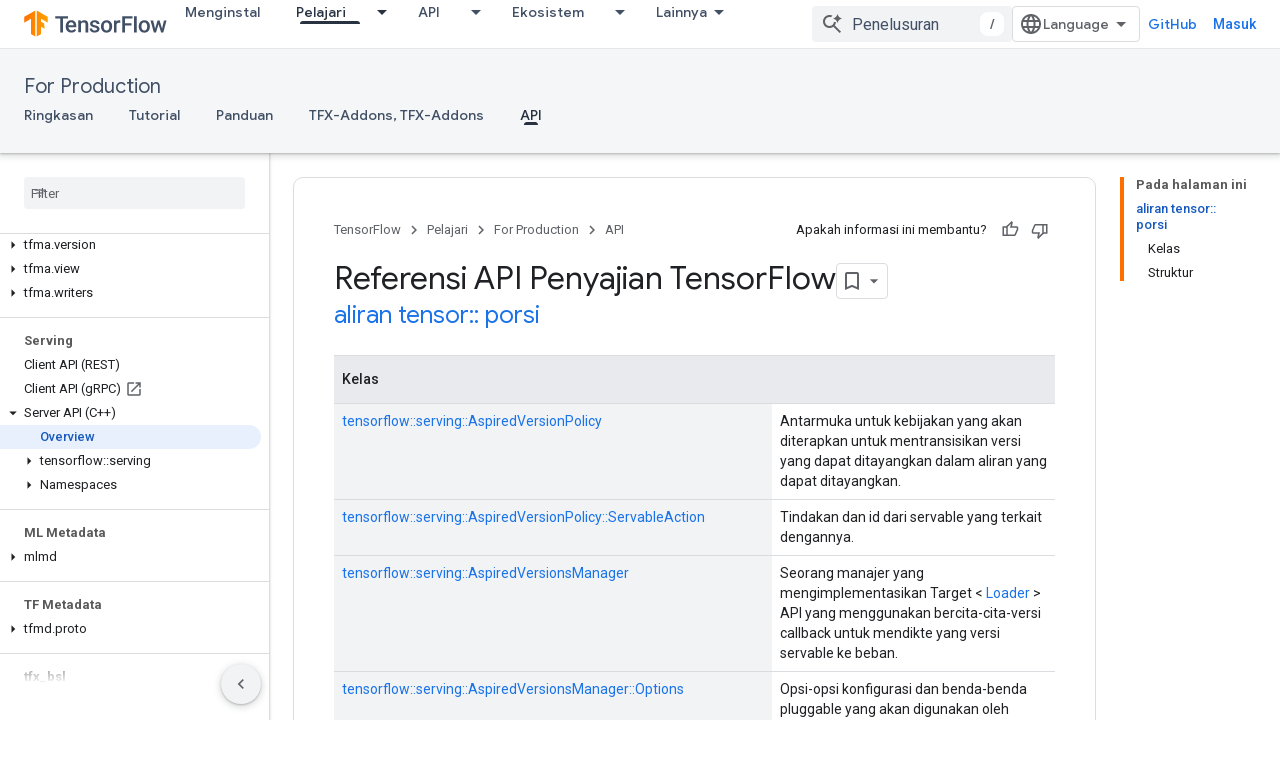

--- FILE ---
content_type: text/html; charset=utf-8
request_url: https://www.tensorflow.org/tfx/serving/api_docs/cc?hl=id
body_size: 45187
content:









<!doctype html>
<html 
      lang="id-x-mtfrom-en"
      dir="ltr">
  <head>
    <meta name="google-signin-client-id" content="157101835696-ooapojlodmuabs2do2vuhhnf90bccmoi.apps.googleusercontent.com"><meta name="google-signin-scope"
          content="profile email https://www.googleapis.com/auth/developerprofiles https://www.googleapis.com/auth/developerprofiles.award https://www.googleapis.com/auth/devprofiles.full_control.firstparty"><meta property="og:site_name" content="TensorFlow">
    <meta property="og:type" content="website"><meta name="robots" content="noindex"><meta name="theme-color" content="#ff6f00"><meta charset="utf-8">
    <meta content="IE=Edge" http-equiv="X-UA-Compatible">
    <meta name="viewport" content="width=device-width, initial-scale=1">
    

    <link rel="manifest" href="/_pwa/tensorflow/manifest.json"
          crossorigin="use-credentials">
    <link rel="preconnect" href="//www.gstatic.com" crossorigin>
    <link rel="preconnect" href="//fonts.gstatic.com" crossorigin>
    <link rel="preconnect" href="//fonts.googleapis.com" crossorigin>
    <link rel="preconnect" href="//apis.google.com" crossorigin>
    <link rel="preconnect" href="//www.google-analytics.com" crossorigin><link rel="stylesheet" href="//fonts.googleapis.com/css?family=Google+Sans:400,500|Roboto:400,400italic,500,500italic,700,700italic|Roboto+Mono:400,500,700&display=swap">
      <link rel="stylesheet"
            href="//fonts.googleapis.com/css2?family=Material+Icons&family=Material+Symbols+Outlined&display=block"><link rel="stylesheet" href="https://www.gstatic.com/devrel-devsite/prod/v5ecaab6967af5bdfffc1b93fe7d0ad58c271bf9f563243cec25f323a110134f0/tensorflow/css/app.css">
      <link rel="shortcut icon" href="https://www.gstatic.com/devrel-devsite/prod/v5ecaab6967af5bdfffc1b93fe7d0ad58c271bf9f563243cec25f323a110134f0/tensorflow/images/favicon.png">
    <link rel="apple-touch-icon" href="https://www.gstatic.com/devrel-devsite/prod/v5ecaab6967af5bdfffc1b93fe7d0ad58c271bf9f563243cec25f323a110134f0/tensorflow/images/apple-touch-icon-180x180.png"><link rel="canonical" href="https://www.tensorflow.org/tfx/serving/api_docs/cc?hl=id"><link rel="search" type="application/opensearchdescription+xml"
            title="TensorFlow" href="https://www.tensorflow.org/s/opensearch.xml?hl=id">
      <link rel="alternate" hreflang="en"
          href="https://www.tensorflow.org/tfx/serving/api_docs/cc" /><link rel="alternate" hreflang="x-default" href="https://www.tensorflow.org/tfx/serving/api_docs/cc" /><link rel="alternate" hreflang="ar"
          href="https://www.tensorflow.org/tfx/serving/api_docs/cc?hl=ar" /><link rel="alternate" hreflang="bn"
          href="https://www.tensorflow.org/tfx/serving/api_docs/cc?hl=bn" /><link rel="alternate" hreflang="fa"
          href="https://www.tensorflow.org/tfx/serving/api_docs/cc?hl=fa" /><link rel="alternate" hreflang="fr"
          href="https://www.tensorflow.org/tfx/serving/api_docs/cc?hl=fr" /><link rel="alternate" hreflang="he"
          href="https://www.tensorflow.org/tfx/serving/api_docs/cc?hl=he" /><link rel="alternate" hreflang="hi"
          href="https://www.tensorflow.org/tfx/serving/api_docs/cc?hl=hi" /><link rel="alternate" hreflang="id"
          href="https://www.tensorflow.org/tfx/serving/api_docs/cc?hl=id" /><link rel="alternate" hreflang="it"
          href="https://www.tensorflow.org/tfx/serving/api_docs/cc?hl=it" /><link rel="alternate" hreflang="ja"
          href="https://www.tensorflow.org/tfx/serving/api_docs/cc?hl=ja" /><link rel="alternate" hreflang="ko"
          href="https://www.tensorflow.org/tfx/serving/api_docs/cc?hl=ko" /><link rel="alternate" hreflang="pl"
          href="https://www.tensorflow.org/tfx/serving/api_docs/cc?hl=pl" /><link rel="alternate" hreflang="pt-BR"
          href="https://www.tensorflow.org/tfx/serving/api_docs/cc?hl=pt-br" /><link rel="alternate" hreflang="ru"
          href="https://www.tensorflow.org/tfx/serving/api_docs/cc?hl=ru" /><link rel="alternate" hreflang="es-419"
          href="https://www.tensorflow.org/tfx/serving/api_docs/cc?hl=es-419" /><link rel="alternate" hreflang="th"
          href="https://www.tensorflow.org/tfx/serving/api_docs/cc?hl=th" /><link rel="alternate" hreflang="tr"
          href="https://www.tensorflow.org/tfx/serving/api_docs/cc?hl=tr" /><link rel="alternate" hreflang="vi"
          href="https://www.tensorflow.org/tfx/serving/api_docs/cc?hl=vi" /><title>Referensi API Penyajian TensorFlow &nbsp;|&nbsp; TFX</title>

<meta property="og:title" content="Referensi API Penyajian TensorFlow &nbsp;|&nbsp; TFX"><meta property="og:url" content="https://www.tensorflow.org/tfx/serving/api_docs/cc?hl=id"><meta property="og:image" content="https://www.tensorflow.org/static/site-assets/images/project-logos/tensorflow-extended-tfx-logo-social.png?hl=id">
  <meta property="og:image:width" content="1200">
  <meta property="og:image:height" content="675"><meta property="og:locale" content="id"><meta name="twitter:card" content="summary_large_image"><script type="application/ld+json">
  {
    "@context": "https://schema.org",
    "@type": "Article",
    
    "headline": "Referensi API Penyajian TensorFlow"
  }
</script><script type="application/ld+json">
  {
    "@context": "https://schema.org",
    "@type": "BreadcrumbList",
    "itemListElement": [{
      "@type": "ListItem",
      "position": 1,
      "name": "For Production",
      "item": "https://www.tensorflow.org/tfx"
    },{
      "@type": "ListItem",
      "position": 2,
      "name": "Referensi API Penyajian TensorFlow",
      "item": "https://www.tensorflow.org/tfx/serving/api_docs/cc"
    }]
  }
  </script><link rel="alternate machine-translated-from" hreflang="en"
        href="https://www.tensorflow.org/tfx/serving/api_docs/cc?hl=en">
  
  
  
  
  


    
      <link rel="stylesheet" href="/extras.css"></head>
  <body class="color-scheme--light"
        template="page"
        theme="tensorflow-theme"
        type="article"
        
        
        
        layout="docs"
        
        
        
        
        
        display-toc
        pending>
  
    <devsite-progress type="indeterminate" id="app-progress"></devsite-progress>
  
  
    <a href="#main-content" class="skip-link button">
      
      Langsung ke konten utama
    </a>
    <section class="devsite-wrapper">
      <devsite-cookie-notification-bar></devsite-cookie-notification-bar><devsite-header role="banner">
  
    





















<div class="devsite-header--inner" data-nosnippet>
  <div class="devsite-top-logo-row-wrapper-wrapper">
    <div class="devsite-top-logo-row-wrapper">
      <div class="devsite-top-logo-row">
        <button type="button" id="devsite-hamburger-menu"
          class="devsite-header-icon-button button-flat material-icons gc-analytics-event"
          data-category="Site-Wide Custom Events"
          data-label="Navigation menu button"
          visually-hidden
          aria-label="Buka menu">
        </button>
        
<div class="devsite-product-name-wrapper">

  <a href="/" class="devsite-site-logo-link gc-analytics-event"
   data-category="Site-Wide Custom Events" data-label="Site logo" track-type="globalNav"
   track-name="tensorFlow" track-metadata-position="nav"
   track-metadata-eventDetail="nav">
  
  <picture>
    
    <img src="https://www.gstatic.com/devrel-devsite/prod/v5ecaab6967af5bdfffc1b93fe7d0ad58c271bf9f563243cec25f323a110134f0/tensorflow/images/lockup.svg" class="devsite-site-logo" alt="TensorFlow">
  </picture>
  
</a>



  
  
  <span class="devsite-product-name">
    <ul class="devsite-breadcrumb-list"
  >
  
  <li class="devsite-breadcrumb-item
             ">
    
    
    
      
      
    
  </li>
  
</ul>
  </span>

</div>
        <div class="devsite-top-logo-row-middle">
          <div class="devsite-header-upper-tabs">
            
              
              
  <devsite-tabs class="upper-tabs">

    <nav class="devsite-tabs-wrapper" aria-label="Tab atas">
      
        
          <tab  >
            
    <a href="https://www.tensorflow.org/install?hl=id"
    class="devsite-tabs-content gc-analytics-event "
      track-metadata-eventdetail="https://www.tensorflow.org/install?hl=id"
    
       track-type="nav"
       track-metadata-position="nav - menginstal"
       track-metadata-module="primary nav"
       
       
         
           data-category="Site-Wide Custom Events"
         
           data-label="Tab: Menginstal"
         
           track-name="menginstal"
         
       >
    Menginstal
  
    </a>
    
  
          </tab>
        
      
        
          <tab class="devsite-dropdown
    
    devsite-active
    
    ">
  
    <a href="https://www.tensorflow.org/learn?hl=id"
    class="devsite-tabs-content gc-analytics-event "
      track-metadata-eventdetail="https://www.tensorflow.org/learn?hl=id"
    
       track-type="nav"
       track-metadata-position="nav - pelajari"
       track-metadata-module="primary nav"
       aria-label="Pelajari, selected" 
       
         
           data-category="Site-Wide Custom Events"
         
           data-label="Tab: Pelajari"
         
           track-name="pelajari"
         
       >
    Pelajari
  
    </a>
    
      <button
         aria-haspopup="menu"
         aria-expanded="false"
         aria-label="Menu dropdown untuk Pelajari"
         track-type="nav"
         track-metadata-eventdetail="https://www.tensorflow.org/learn?hl=id"
         track-metadata-position="nav - pelajari"
         track-metadata-module="primary nav"
         
          
            data-category="Site-Wide Custom Events"
          
            data-label="Tab: Pelajari"
          
            track-name="pelajari"
          
        
         class="devsite-tabs-dropdown-toggle devsite-icon devsite-icon-arrow-drop-down"></button>
    
  
  <div class="devsite-tabs-dropdown" role="menu" aria-label="submenu" hidden>
    
    <div class="devsite-tabs-dropdown-content">
      
        <div class="devsite-tabs-dropdown-column
                    tfo-menu-column-learn">
          
            <ul class="devsite-tabs-dropdown-section
                       ">
              
              
              
                <li class="devsite-nav-item">
                  <a href="https://www.tensorflow.org/learn?hl=id"
                    
                     track-type="nav"
                     track-metadata-eventdetail="https://www.tensorflow.org/learn?hl=id"
                     track-metadata-position="nav - pelajari"
                     track-metadata-module="tertiary nav"
                     
                     tooltip
                  >
                    
                    <div class="devsite-nav-item-title">
                      Pengantar
                    </div>
                    
                    <div class="devsite-nav-item-description">
                      Baru menggunakan TensorFlow?
                    </div>
                    
                  </a>
                </li>
              
                <li class="devsite-nav-item">
                  <a href="https://www.tensorflow.org/tutorials?hl=id"
                    
                     track-type="nav"
                     track-metadata-eventdetail="https://www.tensorflow.org/tutorials?hl=id"
                     track-metadata-position="nav - pelajari"
                     track-metadata-module="tertiary nav"
                     
                     tooltip
                  >
                    
                    <div class="devsite-nav-item-title">
                      Tutorial
                    </div>
                    
                    <div class="devsite-nav-item-description">
                      Pelajari cara menggunakan TensorFlow dengan contoh menyeluruh
                    </div>
                    
                  </a>
                </li>
              
                <li class="devsite-nav-item">
                  <a href="https://www.tensorflow.org/guide?hl=id"
                    
                     track-type="nav"
                     track-metadata-eventdetail="https://www.tensorflow.org/guide?hl=id"
                     track-metadata-position="nav - pelajari"
                     track-metadata-module="tertiary nav"
                     
                     tooltip
                  >
                    
                    <div class="devsite-nav-item-title">
                      Panduan
                    </div>
                    
                    <div class="devsite-nav-item-description">
                      Pelajari konsep dan komponen kerangka kerja
                    </div>
                    
                  </a>
                </li>
              
                <li class="devsite-nav-item">
                  <a href="https://www.tensorflow.org/resources/learn-ml?hl=id"
                    
                     track-type="nav"
                     track-metadata-eventdetail="https://www.tensorflow.org/resources/learn-ml?hl=id"
                     track-metadata-position="nav - pelajari"
                     track-metadata-module="tertiary nav"
                     
                     tooltip
                  >
                    
                    <div class="devsite-nav-item-title">
                      Pelajari ML
                    </div>
                    
                    <div class="devsite-nav-item-description">
                      Sumber daya pendidikan untuk menguasai jalur Anda dengan TensorFlow
                    </div>
                    
                  </a>
                </li>
              
            </ul>
          
        </div>
      
    </div>
  </div>
</tab>
        
      
        
          <tab class="devsite-dropdown
    
    
    
    ">
  
    <a href="https://www.tensorflow.org/api?hl=id"
    class="devsite-tabs-content gc-analytics-event "
      track-metadata-eventdetail="https://www.tensorflow.org/api?hl=id"
    
       track-type="nav"
       track-metadata-position="nav - api"
       track-metadata-module="primary nav"
       
       
         
           data-category="Site-Wide Custom Events"
         
           data-label="Tab: API"
         
           track-name="api"
         
       >
    API
  
    </a>
    
      <button
         aria-haspopup="menu"
         aria-expanded="false"
         aria-label="Menu dropdown untuk API"
         track-type="nav"
         track-metadata-eventdetail="https://www.tensorflow.org/api?hl=id"
         track-metadata-position="nav - api"
         track-metadata-module="primary nav"
         
          
            data-category="Site-Wide Custom Events"
          
            data-label="Tab: API"
          
            track-name="api"
          
        
         class="devsite-tabs-dropdown-toggle devsite-icon devsite-icon-arrow-drop-down"></button>
    
  
  <div class="devsite-tabs-dropdown" role="menu" aria-label="submenu" hidden>
    
    <div class="devsite-tabs-dropdown-content">
      
        <div class="devsite-tabs-dropdown-column
                    ">
          
            <ul class="devsite-tabs-dropdown-section
                       ">
              
              
              
                <li class="devsite-nav-item">
                  <a href="https://www.tensorflow.org/api/stable?hl=id"
                    
                     track-type="nav"
                     track-metadata-eventdetail="https://www.tensorflow.org/api/stable?hl=id"
                     track-metadata-position="nav - api"
                     track-metadata-module="tertiary nav"
                     
                     tooltip
                  >
                    
                    <div class="devsite-nav-item-title">
                      TensorFlow (v2.16.1)
                    </div>
                    
                  </a>
                </li>
              
                <li class="devsite-nav-item">
                  <a href="https://www.tensorflow.org/versions?hl=id"
                    
                     track-type="nav"
                     track-metadata-eventdetail="https://www.tensorflow.org/versions?hl=id"
                     track-metadata-position="nav - api"
                     track-metadata-module="tertiary nav"
                     
                     tooltip
                  >
                    
                    <div class="devsite-nav-item-title">
                      Versions…
                    </div>
                    
                  </a>
                </li>
              
            </ul>
          
        </div>
      
        <div class="devsite-tabs-dropdown-column
                    ">
          
            <ul class="devsite-tabs-dropdown-section
                       ">
              
              
              
                <li class="devsite-nav-item">
                  <a href="https://js.tensorflow.org/api/latest/?hl=id"
                    
                     track-type="nav"
                     track-metadata-eventdetail="https://js.tensorflow.org/api/latest/?hl=id"
                     track-metadata-position="nav - api"
                     track-metadata-module="tertiary nav"
                     
                     tooltip
                  >
                    
                    <div class="devsite-nav-item-title">
                      TensorFlow.js
                    </div>
                    
                  </a>
                </li>
              
                <li class="devsite-nav-item">
                  <a href="https://www.tensorflow.org/lite/api_docs?hl=id"
                    
                     track-type="nav"
                     track-metadata-eventdetail="https://www.tensorflow.org/lite/api_docs?hl=id"
                     track-metadata-position="nav - api"
                     track-metadata-module="tertiary nav"
                     
                     tooltip
                  >
                    
                    <div class="devsite-nav-item-title">
                      TensorFlow Lite
                    </div>
                    
                  </a>
                </li>
              
                <li class="devsite-nav-item">
                  <a href="https://www.tensorflow.org/tfx/api_docs?hl=id"
                    
                     track-type="nav"
                     track-metadata-eventdetail="https://www.tensorflow.org/tfx/api_docs?hl=id"
                     track-metadata-position="nav - api"
                     track-metadata-module="tertiary nav"
                     
                     tooltip
                  >
                    
                    <div class="devsite-nav-item-title">
                      TFX
                    </div>
                    
                  </a>
                </li>
              
            </ul>
          
        </div>
      
    </div>
  </div>
</tab>
        
      
        
          <tab class="devsite-dropdown
    
    
    
    ">
  
    <a href="https://www.tensorflow.org/resources/models-datasets?hl=id"
    class="devsite-tabs-content gc-analytics-event "
      track-metadata-eventdetail="https://www.tensorflow.org/resources/models-datasets?hl=id"
    
       track-type="nav"
       track-metadata-position="nav - ekosistem"
       track-metadata-module="primary nav"
       
       
         
           data-category="Site-Wide Custom Events"
         
           data-label="Tab: Ekosistem"
         
           track-name="ekosistem"
         
       >
    Ekosistem
  
    </a>
    
      <button
         aria-haspopup="menu"
         aria-expanded="false"
         aria-label="Menu dropdown untuk Ekosistem"
         track-type="nav"
         track-metadata-eventdetail="https://www.tensorflow.org/resources/models-datasets?hl=id"
         track-metadata-position="nav - ekosistem"
         track-metadata-module="primary nav"
         
          
            data-category="Site-Wide Custom Events"
          
            data-label="Tab: Ekosistem"
          
            track-name="ekosistem"
          
        
         class="devsite-tabs-dropdown-toggle devsite-icon devsite-icon-arrow-drop-down"></button>
    
  
  <div class="devsite-tabs-dropdown" role="menu" aria-label="submenu" hidden>
    
    <div class="devsite-tabs-dropdown-content">
      
        <div class="devsite-tabs-dropdown-column
                    ">
          
            <ul class="devsite-tabs-dropdown-section
                       ">
              
                <li class="devsite-nav-title" role="heading" tooltip>PERPUSTAKAAN, PERPUSTAKAAN</li>
              
              
              
                <li class="devsite-nav-item">
                  <a href="https://www.tensorflow.org/js?hl=id"
                    
                     track-type="nav"
                     track-metadata-eventdetail="https://www.tensorflow.org/js?hl=id"
                     track-metadata-position="nav - ekosistem"
                     track-metadata-module="tertiary nav"
                     
                       track-metadata-module_headline="perpustakaan, perpustakaan"
                     
                     tooltip
                  >
                    
                    <div class="devsite-nav-item-title">
                      TensorFlow.js
                    </div>
                    
                    <div class="devsite-nav-item-description">
                      Kembangkan aplikasi web ML dalam JavaScript, Kembangkan aplikasi web ML dalam JavaScript
                    </div>
                    
                  </a>
                </li>
              
                <li class="devsite-nav-item">
                  <a href="https://www.tensorflow.org/lite?hl=id"
                    
                     track-type="nav"
                     track-metadata-eventdetail="https://www.tensorflow.org/lite?hl=id"
                     track-metadata-position="nav - ekosistem"
                     track-metadata-module="tertiary nav"
                     
                       track-metadata-module_headline="perpustakaan, perpustakaan"
                     
                     tooltip
                  >
                    
                    <div class="devsite-nav-item-title">
                      TensorFlow Lite
                    </div>
                    
                    <div class="devsite-nav-item-description">
                      Terapkan ML di seluler, mikrokontroler, dan perangkat edge lainnya, Terapkan ML di seluler, mikrokontroler, dan perangkat edge lainnya
                    </div>
                    
                  </a>
                </li>
              
                <li class="devsite-nav-item">
                  <a href="https://www.tensorflow.org/tfx?hl=id"
                    
                     track-type="nav"
                     track-metadata-eventdetail="https://www.tensorflow.org/tfx?hl=id"
                     track-metadata-position="nav - ekosistem"
                     track-metadata-module="tertiary nav"
                     
                       track-metadata-module_headline="perpustakaan, perpustakaan"
                     
                     tooltip
                  >
                    
                    <div class="devsite-nav-item-title">
                      TFX
                    </div>
                    
                    <div class="devsite-nav-item-description">
                      Membangun pipeline ML produksi, Membangun pipeline ML produksi
                    </div>
                    
                  </a>
                </li>
              
                <li class="devsite-nav-item">
                  <a href="https://www.tensorflow.org/resources/libraries-extensions?hl=id"
                    
                     track-type="nav"
                     track-metadata-eventdetail="https://www.tensorflow.org/resources/libraries-extensions?hl=id"
                     track-metadata-position="nav - ekosistem"
                     track-metadata-module="tertiary nav"
                     
                       track-metadata-module_headline="perpustakaan, perpustakaan"
                     
                     tooltip
                  >
                    
                    <div class="devsite-nav-item-title">
                      Semua library
                    </div>
                    
                    <div class="devsite-nav-item-description">
                      Buat model tingkat lanjut dan perluas TensorFlow, Buat model tingkat lanjut dan perluas TensorFlow
                    </div>
                    
                  </a>
                </li>
              
            </ul>
          
        </div>
      
        <div class="devsite-tabs-dropdown-column
                    ">
          
            <ul class="devsite-tabs-dropdown-section
                       ">
              
                <li class="devsite-nav-title" role="heading" tooltip>SUMBER DAYA</li>
              
              
              
                <li class="devsite-nav-item">
                  <a href="https://www.tensorflow.org/resources/models-datasets?hl=id"
                    
                     track-type="nav"
                     track-metadata-eventdetail="https://www.tensorflow.org/resources/models-datasets?hl=id"
                     track-metadata-position="nav - ekosistem"
                     track-metadata-module="tertiary nav"
                     
                       track-metadata-module_headline="sumber daya"
                     
                     tooltip
                  >
                    
                    <div class="devsite-nav-item-title">
                      Model & kumpulan data
                    </div>
                    
                    <div class="devsite-nav-item-description">
                      Model dan set data terlatih yang dibuat oleh Google dan komunitas
                    </div>
                    
                  </a>
                </li>
              
                <li class="devsite-nav-item">
                  <a href="https://www.tensorflow.org/resources/tools?hl=id"
                    
                     track-type="nav"
                     track-metadata-eventdetail="https://www.tensorflow.org/resources/tools?hl=id"
                     track-metadata-position="nav - ekosistem"
                     track-metadata-module="tertiary nav"
                     
                       track-metadata-module_headline="sumber daya"
                     
                     tooltip
                  >
                    
                    <div class="devsite-nav-item-title">
                      Alat
                    </div>
                    
                    <div class="devsite-nav-item-description">
                      Alat untuk mendukung dan mempercepat alur kerja TensorFlow, Alat untuk mendukung dan mempercepat alur kerja TensorFlow
                    </div>
                    
                  </a>
                </li>
              
                <li class="devsite-nav-item">
                  <a href="https://www.tensorflow.org/responsible_ai?hl=id"
                    
                     track-type="nav"
                     track-metadata-eventdetail="https://www.tensorflow.org/responsible_ai?hl=id"
                     track-metadata-position="nav - ekosistem"
                     track-metadata-module="tertiary nav"
                     
                       track-metadata-module_headline="sumber daya"
                     
                     tooltip
                  >
                    
                    <div class="devsite-nav-item-title">
                      Responsible AI
                    </div>
                    
                    <div class="devsite-nav-item-description">
                      Sumber daya untuk setiap tahap alur kerja ML, Sumber daya untuk setiap tahap alur kerja ML
                    </div>
                    
                  </a>
                </li>
              
                <li class="devsite-nav-item">
                  <a href="https://www.tensorflow.org/resources/recommendation-systems?hl=id"
                    
                     track-type="nav"
                     track-metadata-eventdetail="https://www.tensorflow.org/resources/recommendation-systems?hl=id"
                     track-metadata-position="nav - ekosistem"
                     track-metadata-module="tertiary nav"
                     
                       track-metadata-module_headline="sumber daya"
                     
                     tooltip
                  >
                    
                    <div class="devsite-nav-item-title">
                      Sistem rekomendasi
                    </div>
                    
                    <div class="devsite-nav-item-description">
                      Bangun sistem rekomendasi dengan alat sumber terbuka, Bangun sistem rekomendasi dengan alat sumber terbuka
                    </div>
                    
                  </a>
                </li>
              
            </ul>
          
        </div>
      
    </div>
  </div>
</tab>
        
      
        
          <tab class="devsite-dropdown
    
    
    
    ">
  
    <a href="https://www.tensorflow.org/community?hl=id"
    class="devsite-tabs-content gc-analytics-event "
      track-metadata-eventdetail="https://www.tensorflow.org/community?hl=id"
    
       track-type="nav"
       track-metadata-position="nav - komunitas"
       track-metadata-module="primary nav"
       
       
         
           data-category="Site-Wide Custom Events"
         
           data-label="Tab: Komunitas"
         
           track-name="komunitas"
         
       >
    Komunitas
  
    </a>
    
      <button
         aria-haspopup="menu"
         aria-expanded="false"
         aria-label="Menu dropdown untuk Komunitas"
         track-type="nav"
         track-metadata-eventdetail="https://www.tensorflow.org/community?hl=id"
         track-metadata-position="nav - komunitas"
         track-metadata-module="primary nav"
         
          
            data-category="Site-Wide Custom Events"
          
            data-label="Tab: Komunitas"
          
            track-name="komunitas"
          
        
         class="devsite-tabs-dropdown-toggle devsite-icon devsite-icon-arrow-drop-down"></button>
    
  
  <div class="devsite-tabs-dropdown" role="menu" aria-label="submenu" hidden>
    
    <div class="devsite-tabs-dropdown-content">
      
        <div class="devsite-tabs-dropdown-column
                    ">
          
            <ul class="devsite-tabs-dropdown-section
                       ">
              
              
              
                <li class="devsite-nav-item">
                  <a href="https://www.tensorflow.org/community/groups?hl=id"
                    
                     track-type="nav"
                     track-metadata-eventdetail="https://www.tensorflow.org/community/groups?hl=id"
                     track-metadata-position="nav - komunitas"
                     track-metadata-module="tertiary nav"
                     
                     tooltip
                  >
                    
                    <div class="devsite-nav-item-title">
                      Grup
                    </div>
                    
                    <div class="devsite-nav-item-description">
                      Grup pengguna, grup minat, dan milis
                    </div>
                    
                  </a>
                </li>
              
                <li class="devsite-nav-item">
                  <a href="https://www.tensorflow.org/community/contribute?hl=id"
                    
                     track-type="nav"
                     track-metadata-eventdetail="https://www.tensorflow.org/community/contribute?hl=id"
                     track-metadata-position="nav - komunitas"
                     track-metadata-module="tertiary nav"
                     
                     tooltip
                  >
                    
                    <div class="devsite-nav-item-title">
                      Beri kontribusi
                    </div>
                    
                    <div class="devsite-nav-item-description">
                      Panduan untuk berkontribusi pada kode dan dokumentasi
                    </div>
                    
                  </a>
                </li>
              
                <li class="devsite-nav-item">
                  <a href="https://blog.tensorflow.org/?hl=id"
                    
                     track-type="nav"
                     track-metadata-eventdetail="https://blog.tensorflow.org/?hl=id"
                     track-metadata-position="nav - komunitas"
                     track-metadata-module="tertiary nav"
                     
                     tooltip
                  >
                    
                    <div class="devsite-nav-item-title">
                      Blog
                    </div>
                    
                    <div class="devsite-nav-item-description">
                      Tetap up to date dengan semua hal TensorFlow
                    </div>
                    
                  </a>
                </li>
              
                <li class="devsite-nav-item">
                  <a href="https://discuss.tensorflow.org?hl=id"
                    
                     track-type="nav"
                     track-metadata-eventdetail="https://discuss.tensorflow.org?hl=id"
                     track-metadata-position="nav - komunitas"
                     track-metadata-module="tertiary nav"
                     
                     tooltip
                  >
                    
                    <div class="devsite-nav-item-title">
                      Forum
                    </div>
                    
                    <div class="devsite-nav-item-description">
                      Platform diskusi untuk komunitas TensorFlow
                    </div>
                    
                  </a>
                </li>
              
            </ul>
          
        </div>
      
    </div>
  </div>
</tab>
        
      
        
          <tab class="devsite-dropdown
    
    
    
    ">
  
    <a href="https://www.tensorflow.org/about?hl=id"
    class="devsite-tabs-content gc-analytics-event "
      track-metadata-eventdetail="https://www.tensorflow.org/about?hl=id"
    
       track-type="nav"
       track-metadata-position="nav - mengapa tensorflow"
       track-metadata-module="primary nav"
       
       
         
           data-category="Site-Wide Custom Events"
         
           data-label="Tab: Mengapa TensorFlow"
         
           track-name="mengapa tensorflow"
         
       >
    Mengapa TensorFlow
  
    </a>
    
      <button
         aria-haspopup="menu"
         aria-expanded="false"
         aria-label="Menu dropdown untuk Mengapa TensorFlow"
         track-type="nav"
         track-metadata-eventdetail="https://www.tensorflow.org/about?hl=id"
         track-metadata-position="nav - mengapa tensorflow"
         track-metadata-module="primary nav"
         
          
            data-category="Site-Wide Custom Events"
          
            data-label="Tab: Mengapa TensorFlow"
          
            track-name="mengapa tensorflow"
          
        
         class="devsite-tabs-dropdown-toggle devsite-icon devsite-icon-arrow-drop-down"></button>
    
  
  <div class="devsite-tabs-dropdown" role="menu" aria-label="submenu" hidden>
    
    <div class="devsite-tabs-dropdown-content">
      
        <div class="devsite-tabs-dropdown-column
                    ">
          
            <ul class="devsite-tabs-dropdown-section
                       ">
              
              
              
                <li class="devsite-nav-item">
                  <a href="https://www.tensorflow.org/about?hl=id"
                    
                     track-type="nav"
                     track-metadata-eventdetail="https://www.tensorflow.org/about?hl=id"
                     track-metadata-position="nav - mengapa tensorflow"
                     track-metadata-module="tertiary nav"
                     
                     tooltip
                  >
                    
                    <div class="devsite-nav-item-title">
                      Tentang
                    </div>
                    
                  </a>
                </li>
              
                <li class="devsite-nav-item">
                  <a href="https://www.tensorflow.org/about/case-studies?hl=id"
                    
                     track-type="nav"
                     track-metadata-eventdetail="https://www.tensorflow.org/about/case-studies?hl=id"
                     track-metadata-position="nav - mengapa tensorflow"
                     track-metadata-module="tertiary nav"
                     
                     tooltip
                  >
                    
                    <div class="devsite-nav-item-title">
                      Studi kasus
                    </div>
                    
                  </a>
                </li>
              
            </ul>
          
        </div>
      
    </div>
  </div>
</tab>
        
      
    </nav>

  </devsite-tabs>

            
           </div>
          
<devsite-search
    enable-signin
    enable-search
    enable-suggestions
      enable-query-completion
    
    enable-search-summaries
    project-name="TFX"
    tenant-name="TensorFlow"
    
    
    
    
    
    >
  <form class="devsite-search-form" action="https://www.tensorflow.org/s/results?hl=id" method="GET">
    <div class="devsite-search-container">
      <button type="button"
              search-open
              class="devsite-search-button devsite-header-icon-button button-flat material-icons"
              
              aria-label="Buka penelusuran"></button>
      <div class="devsite-searchbox">
        <input
          aria-activedescendant=""
          aria-autocomplete="list"
          
          aria-label="Penelusuran"
          aria-expanded="false"
          aria-haspopup="listbox"
          autocomplete="off"
          class="devsite-search-field devsite-search-query"
          name="q"
          
          placeholder="Penelusuran"
          role="combobox"
          type="text"
          value=""
          >
          <div class="devsite-search-image material-icons" aria-hidden="true">
            
              <svg class="devsite-search-ai-image" width="24" height="24" viewBox="0 0 24 24" fill="none" xmlns="http://www.w3.org/2000/svg">
                  <g clip-path="url(#clip0_6641_386)">
                    <path d="M19.6 21L13.3 14.7C12.8 15.1 12.225 15.4167 11.575 15.65C10.925 15.8833 10.2333 16 9.5 16C7.68333 16 6.14167 15.375 4.875 14.125C3.625 12.8583 3 11.3167 3 9.5C3 7.68333 3.625 6.15 4.875 4.9C6.14167 3.63333 7.68333 3 9.5 3C10.0167 3 10.5167 3.05833 11 3.175C11.4833 3.275 11.9417 3.43333 12.375 3.65L10.825 5.2C10.6083 5.13333 10.3917 5.08333 10.175 5.05C9.95833 5.01667 9.73333 5 9.5 5C8.25 5 7.18333 5.44167 6.3 6.325C5.43333 7.19167 5 8.25 5 9.5C5 10.75 5.43333 11.8167 6.3 12.7C7.18333 13.5667 8.25 14 9.5 14C10.6667 14 11.6667 13.625 12.5 12.875C13.35 12.1083 13.8417 11.15 13.975 10H15.975C15.925 10.6333 15.7833 11.2333 15.55 11.8C15.3333 12.3667 15.05 12.8667 14.7 13.3L21 19.6L19.6 21ZM17.5 12C17.5 10.4667 16.9667 9.16667 15.9 8.1C14.8333 7.03333 13.5333 6.5 12 6.5C13.5333 6.5 14.8333 5.96667 15.9 4.9C16.9667 3.83333 17.5 2.53333 17.5 0.999999C17.5 2.53333 18.0333 3.83333 19.1 4.9C20.1667 5.96667 21.4667 6.5 23 6.5C21.4667 6.5 20.1667 7.03333 19.1 8.1C18.0333 9.16667 17.5 10.4667 17.5 12Z" fill="#5F6368"/>
                  </g>
                <defs>
                <clipPath id="clip0_6641_386">
                <rect width="24" height="24" fill="white"/>
                </clipPath>
                </defs>
              </svg>
            
          </div>
          <div class="devsite-search-shortcut-icon-container" aria-hidden="true">
            <kbd class="devsite-search-shortcut-icon">/</kbd>
          </div>
      </div>
    </div>
  </form>
  <button type="button"
          search-close
          class="devsite-search-button devsite-header-icon-button button-flat material-icons"
          
          aria-label="Tutup penelusuran"></button>
</devsite-search>

        </div>

        

          

          

          

          
<devsite-language-selector>
  <ul role="presentation">
    
    
    <li role="presentation">
      <a role="menuitem" lang="en"
        >English</a>
    </li>
    
    <li role="presentation">
      <a role="menuitem" lang="es_419"
        >Español – América Latina</a>
    </li>
    
    <li role="presentation">
      <a role="menuitem" lang="fr"
        >Français</a>
    </li>
    
    <li role="presentation">
      <a role="menuitem" lang="id"
        >Indonesia</a>
    </li>
    
    <li role="presentation">
      <a role="menuitem" lang="it"
        >Italiano</a>
    </li>
    
    <li role="presentation">
      <a role="menuitem" lang="pl"
        >Polski</a>
    </li>
    
    <li role="presentation">
      <a role="menuitem" lang="pt_br"
        >Português – Brasil</a>
    </li>
    
    <li role="presentation">
      <a role="menuitem" lang="vi"
        >Tiếng Việt</a>
    </li>
    
    <li role="presentation">
      <a role="menuitem" lang="tr"
        >Türkçe</a>
    </li>
    
    <li role="presentation">
      <a role="menuitem" lang="ru"
        >Русский</a>
    </li>
    
    <li role="presentation">
      <a role="menuitem" lang="he"
        >עברית</a>
    </li>
    
    <li role="presentation">
      <a role="menuitem" lang="ar"
        >العربيّة</a>
    </li>
    
    <li role="presentation">
      <a role="menuitem" lang="fa"
        >فارسی</a>
    </li>
    
    <li role="presentation">
      <a role="menuitem" lang="hi"
        >हिंदी</a>
    </li>
    
    <li role="presentation">
      <a role="menuitem" lang="bn"
        >বাংলা</a>
    </li>
    
    <li role="presentation">
      <a role="menuitem" lang="th"
        >ภาษาไทย</a>
    </li>
    
    <li role="presentation">
      <a role="menuitem" lang="zh_cn"
        >中文 – 简体</a>
    </li>
    
    <li role="presentation">
      <a role="menuitem" lang="ja"
        >日本語</a>
    </li>
    
    <li role="presentation">
      <a role="menuitem" lang="ko"
        >한국어</a>
    </li>
    
  </ul>
</devsite-language-selector>


          
            <a class="devsite-header-link devsite-top-button button gc-analytics-event "
    href="//github.com/tensorflow"
    data-category="Site-Wide Custom Events"
    data-label="Site header link: GitHub"
    >
  GitHub
</a>
          

        

        
          <devsite-user 
                        
                        
                          enable-profiles
                        
                        
                        id="devsite-user">
            
              
              <span class="button devsite-top-button" aria-hidden="true" visually-hidden>Masuk</span>
            
          </devsite-user>
        
        
        
      </div>
    </div>
  </div>



  <div class="devsite-collapsible-section
    ">
    <div class="devsite-header-background">
      
        
          <div class="devsite-product-id-row"
           >
            <div class="devsite-product-description-row">
              
                
                <div class="devsite-product-id">
                  
                  
                  
                    <ul class="devsite-breadcrumb-list"
  >
  
  <li class="devsite-breadcrumb-item
             ">
    
    
    
      
        
  <a href="https://www.tensorflow.org/tfx?hl=id"
      
        class="devsite-breadcrumb-link gc-analytics-event"
      
        data-category="Site-Wide Custom Events"
      
        data-label="Lower Header"
      
        data-value="1"
      
        track-type="globalNav"
      
        track-name="breadcrumb"
      
        track-metadata-position="1"
      
        track-metadata-eventdetail="TFX"
      
    >
    
          For Production
        
  </a>
  
      
    
  </li>
  
</ul>
                </div>
                
              
              
            </div>
            
          </div>
          
        
      
      
        <div class="devsite-doc-set-nav-row">
          
          
            
            
  <devsite-tabs class="lower-tabs">

    <nav class="devsite-tabs-wrapper" aria-label="Tab bawah">
      
        
          <tab  >
            
    <a href="https://www.tensorflow.org/tfx?hl=id"
    class="devsite-tabs-content gc-analytics-event "
      track-metadata-eventdetail="https://www.tensorflow.org/tfx?hl=id"
    
       track-type="nav"
       track-metadata-position="nav - overview"
       track-metadata-module="primary nav"
       
       
         
           data-category="Site-Wide Custom Events"
         
           data-label="Tab: Ringkasan"
         
           track-name="overview"
         
       >
    Ringkasan
  
    </a>
    
  
          </tab>
        
      
        
          <tab  >
            
    <a href="https://www.tensorflow.org/tfx/tutorials?hl=id"
    class="devsite-tabs-content gc-analytics-event "
      track-metadata-eventdetail="https://www.tensorflow.org/tfx/tutorials?hl=id"
    
       track-type="nav"
       track-metadata-position="nav - tutorial"
       track-metadata-module="primary nav"
       
       
         
           data-category="Site-Wide Custom Events"
         
           data-label="Tab: Tutorial"
         
           track-name="tutorial"
         
       >
    Tutorial
  
    </a>
    
  
          </tab>
        
      
        
          <tab  >
            
    <a href="https://www.tensorflow.org/tfx/guide?hl=id"
    class="devsite-tabs-content gc-analytics-event "
      track-metadata-eventdetail="https://www.tensorflow.org/tfx/guide?hl=id"
    
       track-type="nav"
       track-metadata-position="nav - panduan"
       track-metadata-module="primary nav"
       
       
         
           data-category="Site-Wide Custom Events"
         
           data-label="Tab: Panduan"
         
           track-name="panduan"
         
       >
    Panduan
  
    </a>
    
  
          </tab>
        
      
        
          <tab  >
            
    <a href="https://www.tensorflow.org/tfx/addons?hl=id"
    class="devsite-tabs-content gc-analytics-event "
      track-metadata-eventdetail="https://www.tensorflow.org/tfx/addons?hl=id"
    
       track-type="nav"
       track-metadata-position="nav - tfx-addons, tfx-addons"
       track-metadata-module="primary nav"
       
       
         
           data-category="Site-Wide Custom Events"
         
           data-label="Tab: TFX-Addons, TFX-Addons"
         
           track-name="tfx-addons, tfx-addons"
         
       >
    TFX-Addons, TFX-Addons
  
    </a>
    
  
          </tab>
        
      
        
          <tab  class="devsite-active">
            
    <a href="https://www.tensorflow.org/tfx/api_overview?hl=id"
    class="devsite-tabs-content gc-analytics-event "
      track-metadata-eventdetail="https://www.tensorflow.org/tfx/api_overview?hl=id"
    
       track-type="nav"
       track-metadata-position="nav - api"
       track-metadata-module="primary nav"
       aria-label="API, selected" 
       
         
           data-category="Site-Wide Custom Events"
         
           data-label="Tab: API"
         
           track-name="api"
         
       >
    API
  
    </a>
    
  
          </tab>
        
      
    </nav>

  </devsite-tabs>

          
          
        </div>
      
    </div>
  </div>

</div>



  

  
</devsite-header>
      <devsite-book-nav scrollbars >
        
          





















<div class="devsite-book-nav-filter"
     >
  <span class="filter-list-icon material-icons" aria-hidden="true"></span>
  <input type="text"
         placeholder="Filter"
         
         aria-label="Ketik untuk memfilter"
         role="searchbox">
  
  <span class="filter-clear-button hidden"
        data-title="Hapus filter"
        aria-label="Hapus filter"
        role="button"
        tabindex="0"></span>
</div>

<nav class="devsite-book-nav devsite-nav nocontent"
     aria-label="Menu samping">
  <div class="devsite-mobile-header">
    <button type="button"
            id="devsite-close-nav"
            class="devsite-header-icon-button button-flat material-icons gc-analytics-event"
            data-category="Site-Wide Custom Events"
            data-label="Close navigation"
            aria-label="Tutup navigasi">
    </button>
    <div class="devsite-product-name-wrapper">

  <a href="/" class="devsite-site-logo-link gc-analytics-event"
   data-category="Site-Wide Custom Events" data-label="Site logo" track-type="globalNav"
   track-name="tensorFlow" track-metadata-position="nav"
   track-metadata-eventDetail="nav">
  
  <picture>
    
    <img src="https://www.gstatic.com/devrel-devsite/prod/v5ecaab6967af5bdfffc1b93fe7d0ad58c271bf9f563243cec25f323a110134f0/tensorflow/images/lockup.svg" class="devsite-site-logo" alt="TensorFlow">
  </picture>
  
</a>


  
      <span class="devsite-product-name">
        
        
        <ul class="devsite-breadcrumb-list"
  >
  
  <li class="devsite-breadcrumb-item
             ">
    
    
    
      
      
    
  </li>
  
</ul>
      </span>
    

</div>
  </div>

  <div class="devsite-book-nav-wrapper">
    <div class="devsite-mobile-nav-top">
      
        <ul class="devsite-nav-list">
          
            <li class="devsite-nav-item">
              
  
  <a href="/install"
    
       class="devsite-nav-title gc-analytics-event
              
              "
    

    
      
        data-category="Site-Wide Custom Events"
      
        data-label="Tab: Menginstal"
      
        track-name="menginstal"
      
    
     data-category="Site-Wide Custom Events"
     data-label="Responsive Tab: Menginstal"
     track-type="globalNav"
     track-metadata-eventDetail="globalMenu"
     track-metadata-position="nav">
  
    <span class="devsite-nav-text" tooltip >
      Menginstal
   </span>
    
  
  </a>
  

  
              
            </li>
          
            <li class="devsite-nav-item">
              
  
  <a href="/learn"
    
       class="devsite-nav-title gc-analytics-event
              
              devsite-nav-active"
    

    
      
        data-category="Site-Wide Custom Events"
      
        data-label="Tab: Pelajari"
      
        track-name="pelajari"
      
    
     data-category="Site-Wide Custom Events"
     data-label="Responsive Tab: Pelajari"
     track-type="globalNav"
     track-metadata-eventDetail="globalMenu"
     track-metadata-position="nav">
  
    <span class="devsite-nav-text" tooltip >
      Pelajari
   </span>
    
  
  </a>
  

  
    <ul class="devsite-nav-responsive-tabs devsite-nav-has-menu
               ">
      
<li class="devsite-nav-item">

  
  <span
    
       class="devsite-nav-title"
       tooltip
    
    
      
        data-category="Site-Wide Custom Events"
      
        data-label="Tab: Pelajari"
      
        track-name="pelajari"
      
    >
  
    <span class="devsite-nav-text" tooltip menu="Pelajari">
      Lainnya
   </span>
    
    <span class="devsite-nav-icon material-icons" data-icon="forward"
          menu="Pelajari">
    </span>
    
  
  </span>
  

</li>

    </ul>
  
              
                <ul class="devsite-nav-responsive-tabs">
                  
                    
                    
                    
                    <li class="devsite-nav-item">
                      
  
  <a href="/tfx"
    
       class="devsite-nav-title gc-analytics-event
              
              "
    

    
      
        data-category="Site-Wide Custom Events"
      
        data-label="Tab: Ringkasan"
      
        track-name="overview"
      
    
     data-category="Site-Wide Custom Events"
     data-label="Responsive Tab: Ringkasan"
     track-type="globalNav"
     track-metadata-eventDetail="globalMenu"
     track-metadata-position="nav">
  
    <span class="devsite-nav-text" tooltip >
      Ringkasan
   </span>
    
  
  </a>
  

  
                    </li>
                  
                    
                    
                    
                    <li class="devsite-nav-item">
                      
  
  <a href="/tfx/tutorials"
    
       class="devsite-nav-title gc-analytics-event
              
              "
    

    
      
        data-category="Site-Wide Custom Events"
      
        data-label="Tab: Tutorial"
      
        track-name="tutorial"
      
    
     data-category="Site-Wide Custom Events"
     data-label="Responsive Tab: Tutorial"
     track-type="globalNav"
     track-metadata-eventDetail="globalMenu"
     track-metadata-position="nav">
  
    <span class="devsite-nav-text" tooltip >
      Tutorial
   </span>
    
  
  </a>
  

  
                    </li>
                  
                    
                    
                    
                    <li class="devsite-nav-item">
                      
  
  <a href="/tfx/guide"
    
       class="devsite-nav-title gc-analytics-event
              
              "
    

    
      
        data-category="Site-Wide Custom Events"
      
        data-label="Tab: Panduan"
      
        track-name="panduan"
      
    
     data-category="Site-Wide Custom Events"
     data-label="Responsive Tab: Panduan"
     track-type="globalNav"
     track-metadata-eventDetail="globalMenu"
     track-metadata-position="nav">
  
    <span class="devsite-nav-text" tooltip >
      Panduan
   </span>
    
  
  </a>
  

  
                    </li>
                  
                    
                    
                    
                    <li class="devsite-nav-item">
                      
  
  <a href="/tfx/addons"
    
       class="devsite-nav-title gc-analytics-event
              
              "
    

    
      
        data-category="Site-Wide Custom Events"
      
        data-label="Tab: TFX-Addons, TFX-Addons"
      
        track-name="tfx-addons, tfx-addons"
      
    
     data-category="Site-Wide Custom Events"
     data-label="Responsive Tab: TFX-Addons, TFX-Addons"
     track-type="globalNav"
     track-metadata-eventDetail="globalMenu"
     track-metadata-position="nav">
  
    <span class="devsite-nav-text" tooltip >
      TFX-Addons, TFX-Addons
   </span>
    
  
  </a>
  

  
                    </li>
                  
                    
                    
                    
                    <li class="devsite-nav-item">
                      
  
  <a href="/tfx/api_overview"
    
       class="devsite-nav-title gc-analytics-event
              
              devsite-nav-active"
    

    
      
        data-category="Site-Wide Custom Events"
      
        data-label="Tab: API"
      
        track-name="api"
      
    
     data-category="Site-Wide Custom Events"
     data-label="Responsive Tab: API"
     track-type="globalNav"
     track-metadata-eventDetail="globalMenu"
     track-metadata-position="nav">
  
    <span class="devsite-nav-text" tooltip menu="_book">
      API
   </span>
    
  
  </a>
  

  
                    </li>
                  
                </ul>
              
            </li>
          
            <li class="devsite-nav-item">
              
  
  <a href="/api"
    
       class="devsite-nav-title gc-analytics-event
              
              "
    

    
      
        data-category="Site-Wide Custom Events"
      
        data-label="Tab: API"
      
        track-name="api"
      
    
     data-category="Site-Wide Custom Events"
     data-label="Responsive Tab: API"
     track-type="globalNav"
     track-metadata-eventDetail="globalMenu"
     track-metadata-position="nav">
  
    <span class="devsite-nav-text" tooltip >
      API
   </span>
    
  
  </a>
  

  
    <ul class="devsite-nav-responsive-tabs devsite-nav-has-menu
               ">
      
<li class="devsite-nav-item">

  
  <span
    
       class="devsite-nav-title"
       tooltip
    
    
      
        data-category="Site-Wide Custom Events"
      
        data-label="Tab: API"
      
        track-name="api"
      
    >
  
    <span class="devsite-nav-text" tooltip menu="API">
      Lainnya
   </span>
    
    <span class="devsite-nav-icon material-icons" data-icon="forward"
          menu="API">
    </span>
    
  
  </span>
  

</li>

    </ul>
  
              
            </li>
          
            <li class="devsite-nav-item">
              
  
  <a href="/resources/models-datasets"
    
       class="devsite-nav-title gc-analytics-event
              
              "
    

    
      
        data-category="Site-Wide Custom Events"
      
        data-label="Tab: Ekosistem"
      
        track-name="ekosistem"
      
    
     data-category="Site-Wide Custom Events"
     data-label="Responsive Tab: Ekosistem"
     track-type="globalNav"
     track-metadata-eventDetail="globalMenu"
     track-metadata-position="nav">
  
    <span class="devsite-nav-text" tooltip >
      Ekosistem
   </span>
    
  
  </a>
  

  
    <ul class="devsite-nav-responsive-tabs devsite-nav-has-menu
               ">
      
<li class="devsite-nav-item">

  
  <span
    
       class="devsite-nav-title"
       tooltip
    
    
      
        data-category="Site-Wide Custom Events"
      
        data-label="Tab: Ekosistem"
      
        track-name="ekosistem"
      
    >
  
    <span class="devsite-nav-text" tooltip menu="Ekosistem">
      Lainnya
   </span>
    
    <span class="devsite-nav-icon material-icons" data-icon="forward"
          menu="Ekosistem">
    </span>
    
  
  </span>
  

</li>

    </ul>
  
              
            </li>
          
            <li class="devsite-nav-item">
              
  
  <a href="/community"
    
       class="devsite-nav-title gc-analytics-event
              
              "
    

    
      
        data-category="Site-Wide Custom Events"
      
        data-label="Tab: Komunitas"
      
        track-name="komunitas"
      
    
     data-category="Site-Wide Custom Events"
     data-label="Responsive Tab: Komunitas"
     track-type="globalNav"
     track-metadata-eventDetail="globalMenu"
     track-metadata-position="nav">
  
    <span class="devsite-nav-text" tooltip >
      Komunitas
   </span>
    
  
  </a>
  

  
    <ul class="devsite-nav-responsive-tabs devsite-nav-has-menu
               ">
      
<li class="devsite-nav-item">

  
  <span
    
       class="devsite-nav-title"
       tooltip
    
    
      
        data-category="Site-Wide Custom Events"
      
        data-label="Tab: Komunitas"
      
        track-name="komunitas"
      
    >
  
    <span class="devsite-nav-text" tooltip menu="Komunitas">
      Lainnya
   </span>
    
    <span class="devsite-nav-icon material-icons" data-icon="forward"
          menu="Komunitas">
    </span>
    
  
  </span>
  

</li>

    </ul>
  
              
            </li>
          
            <li class="devsite-nav-item">
              
  
  <a href="/about"
    
       class="devsite-nav-title gc-analytics-event
              
              "
    

    
      
        data-category="Site-Wide Custom Events"
      
        data-label="Tab: Mengapa TensorFlow"
      
        track-name="mengapa tensorflow"
      
    
     data-category="Site-Wide Custom Events"
     data-label="Responsive Tab: Mengapa TensorFlow"
     track-type="globalNav"
     track-metadata-eventDetail="globalMenu"
     track-metadata-position="nav">
  
    <span class="devsite-nav-text" tooltip >
      Mengapa TensorFlow
   </span>
    
  
  </a>
  

  
    <ul class="devsite-nav-responsive-tabs devsite-nav-has-menu
               ">
      
<li class="devsite-nav-item">

  
  <span
    
       class="devsite-nav-title"
       tooltip
    
    
      
        data-category="Site-Wide Custom Events"
      
        data-label="Tab: Mengapa TensorFlow"
      
        track-name="mengapa tensorflow"
      
    >
  
    <span class="devsite-nav-text" tooltip menu="Mengapa TensorFlow">
      Lainnya
   </span>
    
    <span class="devsite-nav-icon material-icons" data-icon="forward"
          menu="Mengapa TensorFlow">
    </span>
    
  
  </span>
  

</li>

    </ul>
  
              
            </li>
          
          
    
    
<li class="devsite-nav-item">

  
  <a href="//github.com/tensorflow"
    
       class="devsite-nav-title gc-analytics-event "
    

    
     data-category="Site-Wide Custom Events"
     data-label="Responsive Tab: GitHub"
     track-type="navMenu"
     track-metadata-eventDetail="globalMenu"
     track-metadata-position="nav">
  
    <span class="devsite-nav-text" tooltip >
      GitHub
   </span>
    
  
  </a>
  

</li>

  
          
        </ul>
      
    </div>
    
      <div class="devsite-mobile-nav-bottom">
        
          
          <ul class="devsite-nav-list" menu="_book">
            <li class="devsite-nav-item"><a href="/tfx/api_overview"
        class="devsite-nav-title gc-analytics-event"
        data-category="Site-Wide Custom Events"
        data-label="Book nav link, pathname: /tfx/api_overview"
        track-type="bookNav"
        track-name="click"
        track-metadata-eventdetail="/tfx/api_overview"
      ><span class="devsite-nav-text" tooltip>TFX API</span></a></li>

  <li class="devsite-nav-item
           devsite-nav-heading"><div class="devsite-nav-title devsite-nav-title-no-path">
        <span class="devsite-nav-text" tooltip>TFX V1</span>
      </div></li>

  <li class="devsite-nav-item
           devsite-nav-expandable"><div class="devsite-expandable-nav">
      <a class="devsite-nav-toggle" aria-hidden="true"></a><div class="devsite-nav-title devsite-nav-title-no-path" tabindex="0" role="button">
        <span class="devsite-nav-text" tooltip>tfx.v1</span>
      </div><ul class="devsite-nav-section"><li class="devsite-nav-item"><a href="/tfx/api_docs/python/tfx/v1"
        class="devsite-nav-title gc-analytics-event"
        data-category="Site-Wide Custom Events"
        data-label="Book nav link, pathname: /tfx/api_docs/python/tfx/v1"
        track-type="bookNav"
        track-name="click"
        track-metadata-eventdetail="/tfx/api_docs/python/tfx/v1"
      ><span class="devsite-nav-text" tooltip>Overview</span></a></li><li class="devsite-nav-item
           devsite-nav-expandable"><div class="devsite-expandable-nav">
      <a class="devsite-nav-toggle" aria-hidden="true"></a><div class="devsite-nav-title devsite-nav-title-no-path" tabindex="0" role="button">
        <span class="devsite-nav-text" tooltip>components</span>
      </div><ul class="devsite-nav-section"><li class="devsite-nav-item"><a href="/tfx/api_docs/python/tfx/v1/components"
        class="devsite-nav-title gc-analytics-event"
        data-category="Site-Wide Custom Events"
        data-label="Book nav link, pathname: /tfx/api_docs/python/tfx/v1/components"
        track-type="bookNav"
        track-name="click"
        track-metadata-eventdetail="/tfx/api_docs/python/tfx/v1/components"
      ><span class="devsite-nav-text" tooltip>Overview</span></a></li><li class="devsite-nav-item"><a href="/tfx/api_docs/python/tfx/v1/components/BulkInferrer"
        class="devsite-nav-title gc-analytics-event"
        data-category="Site-Wide Custom Events"
        data-label="Book nav link, pathname: /tfx/api_docs/python/tfx/v1/components/BulkInferrer"
        track-type="bookNav"
        track-name="click"
        track-metadata-eventdetail="/tfx/api_docs/python/tfx/v1/components/BulkInferrer"
      ><span class="devsite-nav-text" tooltip>BulkInferrer</span></a></li><li class="devsite-nav-item"><a href="/tfx/api_docs/python/tfx/v1/components/CsvExampleGen"
        class="devsite-nav-title gc-analytics-event"
        data-category="Site-Wide Custom Events"
        data-label="Book nav link, pathname: /tfx/api_docs/python/tfx/v1/components/CsvExampleGen"
        track-type="bookNav"
        track-name="click"
        track-metadata-eventdetail="/tfx/api_docs/python/tfx/v1/components/CsvExampleGen"
      ><span class="devsite-nav-text" tooltip>CsvExampleGen</span></a></li><li class="devsite-nav-item"><a href="/tfx/api_docs/python/tfx/v1/components/DataAccessor"
        class="devsite-nav-title gc-analytics-event"
        data-category="Site-Wide Custom Events"
        data-label="Book nav link, pathname: /tfx/api_docs/python/tfx/v1/components/DataAccessor"
        track-type="bookNav"
        track-name="click"
        track-metadata-eventdetail="/tfx/api_docs/python/tfx/v1/components/DataAccessor"
      ><span class="devsite-nav-text" tooltip>DataAccessor</span></a></li><li class="devsite-nav-item"><a href="/tfx/api_docs/python/tfx/v1/components/Evaluator"
        class="devsite-nav-title gc-analytics-event"
        data-category="Site-Wide Custom Events"
        data-label="Book nav link, pathname: /tfx/api_docs/python/tfx/v1/components/Evaluator"
        track-type="bookNav"
        track-name="click"
        track-metadata-eventdetail="/tfx/api_docs/python/tfx/v1/components/Evaluator"
      ><span class="devsite-nav-text" tooltip>Evaluator</span></a></li><li class="devsite-nav-item"><a href="/tfx/api_docs/python/tfx/v1/components/ExampleDiff"
        class="devsite-nav-title gc-analytics-event"
        data-category="Site-Wide Custom Events"
        data-label="Book nav link, pathname: /tfx/api_docs/python/tfx/v1/components/ExampleDiff"
        track-type="bookNav"
        track-name="click"
        track-metadata-eventdetail="/tfx/api_docs/python/tfx/v1/components/ExampleDiff"
      ><span class="devsite-nav-text" tooltip>ExampleDiff</span></a></li><li class="devsite-nav-item"><a href="/tfx/api_docs/python/tfx/v1/components/ExampleValidator"
        class="devsite-nav-title gc-analytics-event"
        data-category="Site-Wide Custom Events"
        data-label="Book nav link, pathname: /tfx/api_docs/python/tfx/v1/components/ExampleValidator"
        track-type="bookNav"
        track-name="click"
        track-metadata-eventdetail="/tfx/api_docs/python/tfx/v1/components/ExampleValidator"
      ><span class="devsite-nav-text" tooltip>ExampleValidator</span></a></li><li class="devsite-nav-item"><a href="/tfx/api_docs/python/tfx/v1/components/FnArgs"
        class="devsite-nav-title gc-analytics-event"
        data-category="Site-Wide Custom Events"
        data-label="Book nav link, pathname: /tfx/api_docs/python/tfx/v1/components/FnArgs"
        track-type="bookNav"
        track-name="click"
        track-metadata-eventdetail="/tfx/api_docs/python/tfx/v1/components/FnArgs"
      ><span class="devsite-nav-text" tooltip>FnArgs</span></a></li><li class="devsite-nav-item"><a href="/tfx/api_docs/python/tfx/v1/components/ImportExampleGen"
        class="devsite-nav-title gc-analytics-event"
        data-category="Site-Wide Custom Events"
        data-label="Book nav link, pathname: /tfx/api_docs/python/tfx/v1/components/ImportExampleGen"
        track-type="bookNav"
        track-name="click"
        track-metadata-eventdetail="/tfx/api_docs/python/tfx/v1/components/ImportExampleGen"
      ><span class="devsite-nav-text" tooltip>ImportExampleGen</span></a></li><li class="devsite-nav-item"><a href="/tfx/api_docs/python/tfx/v1/components/ImportSchemaGen"
        class="devsite-nav-title gc-analytics-event"
        data-category="Site-Wide Custom Events"
        data-label="Book nav link, pathname: /tfx/api_docs/python/tfx/v1/components/ImportSchemaGen"
        track-type="bookNav"
        track-name="click"
        track-metadata-eventdetail="/tfx/api_docs/python/tfx/v1/components/ImportSchemaGen"
      ><span class="devsite-nav-text" tooltip>ImportSchemaGen</span></a></li><li class="devsite-nav-item"><a href="/tfx/api_docs/python/tfx/v1/components/InfraValidator"
        class="devsite-nav-title gc-analytics-event"
        data-category="Site-Wide Custom Events"
        data-label="Book nav link, pathname: /tfx/api_docs/python/tfx/v1/components/InfraValidator"
        track-type="bookNav"
        track-name="click"
        track-metadata-eventdetail="/tfx/api_docs/python/tfx/v1/components/InfraValidator"
      ><span class="devsite-nav-text" tooltip>InfraValidator</span></a></li><li class="devsite-nav-item"><a href="/tfx/api_docs/python/tfx/v1/components/Pusher"
        class="devsite-nav-title gc-analytics-event"
        data-category="Site-Wide Custom Events"
        data-label="Book nav link, pathname: /tfx/api_docs/python/tfx/v1/components/Pusher"
        track-type="bookNav"
        track-name="click"
        track-metadata-eventdetail="/tfx/api_docs/python/tfx/v1/components/Pusher"
      ><span class="devsite-nav-text" tooltip>Pusher</span></a></li><li class="devsite-nav-item"><a href="/tfx/api_docs/python/tfx/v1/components/SchemaGen"
        class="devsite-nav-title gc-analytics-event"
        data-category="Site-Wide Custom Events"
        data-label="Book nav link, pathname: /tfx/api_docs/python/tfx/v1/components/SchemaGen"
        track-type="bookNav"
        track-name="click"
        track-metadata-eventdetail="/tfx/api_docs/python/tfx/v1/components/SchemaGen"
      ><span class="devsite-nav-text" tooltip>SchemaGen</span></a></li><li class="devsite-nav-item"><a href="/tfx/api_docs/python/tfx/v1/components/StatisticsGen"
        class="devsite-nav-title gc-analytics-event"
        data-category="Site-Wide Custom Events"
        data-label="Book nav link, pathname: /tfx/api_docs/python/tfx/v1/components/StatisticsGen"
        track-type="bookNav"
        track-name="click"
        track-metadata-eventdetail="/tfx/api_docs/python/tfx/v1/components/StatisticsGen"
      ><span class="devsite-nav-text" tooltip>StatisticsGen</span></a></li><li class="devsite-nav-item"><a href="/tfx/api_docs/python/tfx/v1/components/Trainer"
        class="devsite-nav-title gc-analytics-event"
        data-category="Site-Wide Custom Events"
        data-label="Book nav link, pathname: /tfx/api_docs/python/tfx/v1/components/Trainer"
        track-type="bookNav"
        track-name="click"
        track-metadata-eventdetail="/tfx/api_docs/python/tfx/v1/components/Trainer"
      ><span class="devsite-nav-text" tooltip>Trainer</span></a></li><li class="devsite-nav-item"><a href="/tfx/api_docs/python/tfx/v1/components/Transform"
        class="devsite-nav-title gc-analytics-event"
        data-category="Site-Wide Custom Events"
        data-label="Book nav link, pathname: /tfx/api_docs/python/tfx/v1/components/Transform"
        track-type="bookNav"
        track-name="click"
        track-metadata-eventdetail="/tfx/api_docs/python/tfx/v1/components/Transform"
      ><span class="devsite-nav-text" tooltip>Transform</span></a></li><li class="devsite-nav-item"><a href="/tfx/api_docs/python/tfx/v1/components/Tuner"
        class="devsite-nav-title gc-analytics-event"
        data-category="Site-Wide Custom Events"
        data-label="Book nav link, pathname: /tfx/api_docs/python/tfx/v1/components/Tuner"
        track-type="bookNav"
        track-name="click"
        track-metadata-eventdetail="/tfx/api_docs/python/tfx/v1/components/Tuner"
      ><span class="devsite-nav-text" tooltip>Tuner</span></a></li><li class="devsite-nav-item"><a href="/tfx/api_docs/python/tfx/v1/components/TunerFnResult"
        class="devsite-nav-title gc-analytics-event"
        data-category="Site-Wide Custom Events"
        data-label="Book nav link, pathname: /tfx/api_docs/python/tfx/v1/components/TunerFnResult"
        track-type="bookNav"
        track-name="click"
        track-metadata-eventdetail="/tfx/api_docs/python/tfx/v1/components/TunerFnResult"
      ><span class="devsite-nav-text" tooltip>TunerFnResult</span></a></li></ul></div></li><li class="devsite-nav-item
           devsite-nav-expandable"><div class="devsite-expandable-nav">
      <a class="devsite-nav-toggle" aria-hidden="true"></a><div class="devsite-nav-title devsite-nav-title-no-path" tabindex="0" role="button">
        <span class="devsite-nav-text" tooltip>dsl</span>
      </div><ul class="devsite-nav-section"><li class="devsite-nav-item"><a href="/tfx/api_docs/python/tfx/v1/dsl"
        class="devsite-nav-title gc-analytics-event"
        data-category="Site-Wide Custom Events"
        data-label="Book nav link, pathname: /tfx/api_docs/python/tfx/v1/dsl"
        track-type="bookNav"
        track-name="click"
        track-metadata-eventdetail="/tfx/api_docs/python/tfx/v1/dsl"
      ><span class="devsite-nav-text" tooltip>Overview</span></a></li><li class="devsite-nav-item"><a href="/tfx/api_docs/python/tfx/v1/dsl/Artifact"
        class="devsite-nav-title gc-analytics-event"
        data-category="Site-Wide Custom Events"
        data-label="Book nav link, pathname: /tfx/api_docs/python/tfx/v1/dsl/Artifact"
        track-type="bookNav"
        track-name="click"
        track-metadata-eventdetail="/tfx/api_docs/python/tfx/v1/dsl/Artifact"
      ><span class="devsite-nav-text" tooltip>Artifact</span></a></li><li class="devsite-nav-item"><a href="/tfx/api_docs/python/tfx/v1/dsl/Channel"
        class="devsite-nav-title gc-analytics-event"
        data-category="Site-Wide Custom Events"
        data-label="Book nav link, pathname: /tfx/api_docs/python/tfx/v1/dsl/Channel"
        track-type="bookNav"
        track-name="click"
        track-metadata-eventdetail="/tfx/api_docs/python/tfx/v1/dsl/Channel"
      ><span class="devsite-nav-text" tooltip>Channel</span></a></li><li class="devsite-nav-item"><a href="/tfx/api_docs/python/tfx/v1/dsl/Cond"
        class="devsite-nav-title gc-analytics-event"
        data-category="Site-Wide Custom Events"
        data-label="Book nav link, pathname: /tfx/api_docs/python/tfx/v1/dsl/Cond"
        track-type="bookNav"
        track-name="click"
        track-metadata-eventdetail="/tfx/api_docs/python/tfx/v1/dsl/Cond"
      ><span class="devsite-nav-text" tooltip>Cond</span></a></li><li class="devsite-nav-item"><a href="/tfx/api_docs/python/tfx/v1/dsl/ExecutionMode"
        class="devsite-nav-title gc-analytics-event"
        data-category="Site-Wide Custom Events"
        data-label="Book nav link, pathname: /tfx/api_docs/python/tfx/v1/dsl/ExecutionMode"
        track-type="bookNav"
        track-name="click"
        track-metadata-eventdetail="/tfx/api_docs/python/tfx/v1/dsl/ExecutionMode"
      ><span class="devsite-nav-text" tooltip>ExecutionMode</span></a></li><li class="devsite-nav-item"><a href="/tfx/api_docs/python/tfx/v1/dsl/Importer"
        class="devsite-nav-title gc-analytics-event"
        data-category="Site-Wide Custom Events"
        data-label="Book nav link, pathname: /tfx/api_docs/python/tfx/v1/dsl/Importer"
        track-type="bookNav"
        track-name="click"
        track-metadata-eventdetail="/tfx/api_docs/python/tfx/v1/dsl/Importer"
      ><span class="devsite-nav-text" tooltip>Importer</span></a></li><li class="devsite-nav-item"><a href="/tfx/api_docs/python/tfx/v1/dsl/Pipeline"
        class="devsite-nav-title gc-analytics-event"
        data-category="Site-Wide Custom Events"
        data-label="Book nav link, pathname: /tfx/api_docs/python/tfx/v1/dsl/Pipeline"
        track-type="bookNav"
        track-name="click"
        track-metadata-eventdetail="/tfx/api_docs/python/tfx/v1/dsl/Pipeline"
      ><span class="devsite-nav-text" tooltip>Pipeline</span></a></li><li class="devsite-nav-item"><a href="/tfx/api_docs/python/tfx/v1/dsl/Resolver"
        class="devsite-nav-title gc-analytics-event"
        data-category="Site-Wide Custom Events"
        data-label="Book nav link, pathname: /tfx/api_docs/python/tfx/v1/dsl/Resolver"
        track-type="bookNav"
        track-name="click"
        track-metadata-eventdetail="/tfx/api_docs/python/tfx/v1/dsl/Resolver"
      ><span class="devsite-nav-text" tooltip>Resolver</span></a></li><li class="devsite-nav-item
           devsite-nav-expandable"><div class="devsite-expandable-nav">
      <a class="devsite-nav-toggle" aria-hidden="true"></a><div class="devsite-nav-title devsite-nav-title-no-path" tabindex="0" role="button">
        <span class="devsite-nav-text" tooltip>components</span>
      </div><ul class="devsite-nav-section"><li class="devsite-nav-item"><a href="/tfx/api_docs/python/tfx/v1/dsl/components"
        class="devsite-nav-title gc-analytics-event"
        data-category="Site-Wide Custom Events"
        data-label="Book nav link, pathname: /tfx/api_docs/python/tfx/v1/dsl/components"
        track-type="bookNav"
        track-name="click"
        track-metadata-eventdetail="/tfx/api_docs/python/tfx/v1/dsl/components"
      ><span class="devsite-nav-text" tooltip>Overview</span></a></li><li class="devsite-nav-item"><a href="/tfx/api_docs/python/tfx/v1/dsl/components/AsyncOutputArtifact"
        class="devsite-nav-title gc-analytics-event"
        data-category="Site-Wide Custom Events"
        data-label="Book nav link, pathname: /tfx/api_docs/python/tfx/v1/dsl/components/AsyncOutputArtifact"
        track-type="bookNav"
        track-name="click"
        track-metadata-eventdetail="/tfx/api_docs/python/tfx/v1/dsl/components/AsyncOutputArtifact"
      ><span class="devsite-nav-text" tooltip>AsyncOutputArtifact</span></a></li><li class="devsite-nav-item"><a href="/tfx/api_docs/python/tfx/v1/dsl/components/BeamComponentParameter"
        class="devsite-nav-title gc-analytics-event"
        data-category="Site-Wide Custom Events"
        data-label="Book nav link, pathname: /tfx/api_docs/python/tfx/v1/dsl/components/BeamComponentParameter"
        track-type="bookNav"
        track-name="click"
        track-metadata-eventdetail="/tfx/api_docs/python/tfx/v1/dsl/components/BeamComponentParameter"
      ><span class="devsite-nav-text" tooltip>BeamComponentParameter</span></a></li><li class="devsite-nav-item"><a href="/tfx/api_docs/python/tfx/v1/dsl/components/InputArtifact"
        class="devsite-nav-title gc-analytics-event"
        data-category="Site-Wide Custom Events"
        data-label="Book nav link, pathname: /tfx/api_docs/python/tfx/v1/dsl/components/InputArtifact"
        track-type="bookNav"
        track-name="click"
        track-metadata-eventdetail="/tfx/api_docs/python/tfx/v1/dsl/components/InputArtifact"
      ><span class="devsite-nav-text" tooltip>InputArtifact</span></a></li><li class="devsite-nav-item"><a href="/tfx/api_docs/python/tfx/v1/dsl/components/OutputArtifact"
        class="devsite-nav-title gc-analytics-event"
        data-category="Site-Wide Custom Events"
        data-label="Book nav link, pathname: /tfx/api_docs/python/tfx/v1/dsl/components/OutputArtifact"
        track-type="bookNav"
        track-name="click"
        track-metadata-eventdetail="/tfx/api_docs/python/tfx/v1/dsl/components/OutputArtifact"
      ><span class="devsite-nav-text" tooltip>OutputArtifact</span></a></li><li class="devsite-nav-item"><a href="/tfx/api_docs/python/tfx/v1/dsl/components/OutputDict"
        class="devsite-nav-title gc-analytics-event"
        data-category="Site-Wide Custom Events"
        data-label="Book nav link, pathname: /tfx/api_docs/python/tfx/v1/dsl/components/OutputDict"
        track-type="bookNav"
        track-name="click"
        track-metadata-eventdetail="/tfx/api_docs/python/tfx/v1/dsl/components/OutputDict"
      ><span class="devsite-nav-text" tooltip>OutputDict</span></a></li><li class="devsite-nav-item"><a href="/tfx/api_docs/python/tfx/v1/dsl/components/Parameter"
        class="devsite-nav-title gc-analytics-event"
        data-category="Site-Wide Custom Events"
        data-label="Book nav link, pathname: /tfx/api_docs/python/tfx/v1/dsl/components/Parameter"
        track-type="bookNav"
        track-name="click"
        track-metadata-eventdetail="/tfx/api_docs/python/tfx/v1/dsl/components/Parameter"
      ><span class="devsite-nav-text" tooltip>Parameter</span></a></li><li class="devsite-nav-item"><a href="/tfx/api_docs/python/tfx/v1/dsl/components/component"
        class="devsite-nav-title gc-analytics-event"
        data-category="Site-Wide Custom Events"
        data-label="Book nav link, pathname: /tfx/api_docs/python/tfx/v1/dsl/components/component"
        track-type="bookNav"
        track-name="click"
        track-metadata-eventdetail="/tfx/api_docs/python/tfx/v1/dsl/components/component"
      ><span class="devsite-nav-text" tooltip>component</span></a></li></ul></div></li><li class="devsite-nav-item
           devsite-nav-expandable
           devsite-nav-experimental"><div class="devsite-expandable-nav">
      <a class="devsite-nav-toggle" aria-hidden="true"></a><div class="devsite-nav-title devsite-nav-title-no-path" tabindex="0" role="button">
        <span class="devsite-nav-text" tooltip>experimental</span><span class="devsite-nav-icon material-icons"
        data-icon="experimental"
        data-title="Eksperimental!"
        aria-hidden="true"></span>
      </div><ul class="devsite-nav-section"><li class="devsite-nav-item"><a href="/tfx/api_docs/python/tfx/v1/dsl/experimental"
        class="devsite-nav-title gc-analytics-event"
        data-category="Site-Wide Custom Events"
        data-label="Book nav link, pathname: /tfx/api_docs/python/tfx/v1/dsl/experimental"
        track-type="bookNav"
        track-name="click"
        track-metadata-eventdetail="/tfx/api_docs/python/tfx/v1/dsl/experimental"
      ><span class="devsite-nav-text" tooltip>Overview</span></a></li><li class="devsite-nav-item"><a href="/tfx/api_docs/python/tfx/v1/dsl/experimental/LatestArtifactStrategy"
        class="devsite-nav-title gc-analytics-event"
        data-category="Site-Wide Custom Events"
        data-label="Book nav link, pathname: /tfx/api_docs/python/tfx/v1/dsl/experimental/LatestArtifactStrategy"
        track-type="bookNav"
        track-name="click"
        track-metadata-eventdetail="/tfx/api_docs/python/tfx/v1/dsl/experimental/LatestArtifactStrategy"
      ><span class="devsite-nav-text" tooltip>LatestArtifactStrategy</span></a></li><li class="devsite-nav-item"><a href="/tfx/api_docs/python/tfx/v1/dsl/experimental/LatestBlessedModelStrategy"
        class="devsite-nav-title gc-analytics-event"
        data-category="Site-Wide Custom Events"
        data-label="Book nav link, pathname: /tfx/api_docs/python/tfx/v1/dsl/experimental/LatestBlessedModelStrategy"
        track-type="bookNav"
        track-name="click"
        track-metadata-eventdetail="/tfx/api_docs/python/tfx/v1/dsl/experimental/LatestBlessedModelStrategy"
      ><span class="devsite-nav-text" tooltip>LatestBlessedModelStrategy</span></a></li><li class="devsite-nav-item"><a href="/tfx/api_docs/python/tfx/v1/dsl/experimental/ResolverStrategy"
        class="devsite-nav-title gc-analytics-event"
        data-category="Site-Wide Custom Events"
        data-label="Book nav link, pathname: /tfx/api_docs/python/tfx/v1/dsl/experimental/ResolverStrategy"
        track-type="bookNav"
        track-name="click"
        track-metadata-eventdetail="/tfx/api_docs/python/tfx/v1/dsl/experimental/ResolverStrategy"
      ><span class="devsite-nav-text" tooltip>ResolverStrategy</span></a></li><li class="devsite-nav-item"><a href="/tfx/api_docs/python/tfx/v1/dsl/experimental/RuntimeParameter"
        class="devsite-nav-title gc-analytics-event"
        data-category="Site-Wide Custom Events"
        data-label="Book nav link, pathname: /tfx/api_docs/python/tfx/v1/dsl/experimental/RuntimeParameter"
        track-type="bookNav"
        track-name="click"
        track-metadata-eventdetail="/tfx/api_docs/python/tfx/v1/dsl/experimental/RuntimeParameter"
      ><span class="devsite-nav-text" tooltip>RuntimeParameter</span></a></li><li class="devsite-nav-item"><a href="/tfx/api_docs/python/tfx/v1/dsl/experimental/SpanRangeStrategy"
        class="devsite-nav-title gc-analytics-event"
        data-category="Site-Wide Custom Events"
        data-label="Book nav link, pathname: /tfx/api_docs/python/tfx/v1/dsl/experimental/SpanRangeStrategy"
        track-type="bookNav"
        track-name="click"
        track-metadata-eventdetail="/tfx/api_docs/python/tfx/v1/dsl/experimental/SpanRangeStrategy"
      ><span class="devsite-nav-text" tooltip>SpanRangeStrategy</span></a></li><li class="devsite-nav-item"><a href="/tfx/api_docs/python/tfx/v1/dsl/experimental/create_container_component"
        class="devsite-nav-title gc-analytics-event"
        data-category="Site-Wide Custom Events"
        data-label="Book nav link, pathname: /tfx/api_docs/python/tfx/v1/dsl/experimental/create_container_component"
        track-type="bookNav"
        track-name="click"
        track-metadata-eventdetail="/tfx/api_docs/python/tfx/v1/dsl/experimental/create_container_component"
      ><span class="devsite-nav-text" tooltip>create_container_component</span></a></li></ul></div></li><li class="devsite-nav-item
           devsite-nav-expandable"><div class="devsite-expandable-nav">
      <a class="devsite-nav-toggle" aria-hidden="true"></a><div class="devsite-nav-title devsite-nav-title-no-path" tabindex="0" role="button">
        <span class="devsite-nav-text" tooltip>io</span>
      </div><ul class="devsite-nav-section"><li class="devsite-nav-item"><a href="/tfx/api_docs/python/tfx/v1/dsl/io"
        class="devsite-nav-title gc-analytics-event"
        data-category="Site-Wide Custom Events"
        data-label="Book nav link, pathname: /tfx/api_docs/python/tfx/v1/dsl/io"
        track-type="bookNav"
        track-name="click"
        track-metadata-eventdetail="/tfx/api_docs/python/tfx/v1/dsl/io"
      ><span class="devsite-nav-text" tooltip>Overview</span></a></li><li class="devsite-nav-item
           devsite-nav-expandable"><div class="devsite-expandable-nav">
      <a class="devsite-nav-toggle" aria-hidden="true"></a><div class="devsite-nav-title devsite-nav-title-no-path" tabindex="0" role="button">
        <span class="devsite-nav-text" tooltip>fileio</span>
      </div><ul class="devsite-nav-section"><li class="devsite-nav-item"><a href="/tfx/api_docs/python/tfx/v1/dsl/io/fileio"
        class="devsite-nav-title gc-analytics-event"
        data-category="Site-Wide Custom Events"
        data-label="Book nav link, pathname: /tfx/api_docs/python/tfx/v1/dsl/io/fileio"
        track-type="bookNav"
        track-name="click"
        track-metadata-eventdetail="/tfx/api_docs/python/tfx/v1/dsl/io/fileio"
      ><span class="devsite-nav-text" tooltip>Overview</span></a></li><li class="devsite-nav-item"><a href="/tfx/api_docs/python/tfx/v1/dsl/io/fileio/NotFoundError"
        class="devsite-nav-title gc-analytics-event"
        data-category="Site-Wide Custom Events"
        data-label="Book nav link, pathname: /tfx/api_docs/python/tfx/v1/dsl/io/fileio/NotFoundError"
        track-type="bookNav"
        track-name="click"
        track-metadata-eventdetail="/tfx/api_docs/python/tfx/v1/dsl/io/fileio/NotFoundError"
      ><span class="devsite-nav-text" tooltip>NotFoundError</span></a></li><li class="devsite-nav-item"><a href="/tfx/api_docs/python/tfx/v1/dsl/io/fileio/PathType"
        class="devsite-nav-title gc-analytics-event"
        data-category="Site-Wide Custom Events"
        data-label="Book nav link, pathname: /tfx/api_docs/python/tfx/v1/dsl/io/fileio/PathType"
        track-type="bookNav"
        track-name="click"
        track-metadata-eventdetail="/tfx/api_docs/python/tfx/v1/dsl/io/fileio/PathType"
      ><span class="devsite-nav-text" tooltip>PathType</span></a></li><li class="devsite-nav-item"><a href="/tfx/api_docs/python/tfx/v1/dsl/io/fileio/copy"
        class="devsite-nav-title gc-analytics-event"
        data-category="Site-Wide Custom Events"
        data-label="Book nav link, pathname: /tfx/api_docs/python/tfx/v1/dsl/io/fileio/copy"
        track-type="bookNav"
        track-name="click"
        track-metadata-eventdetail="/tfx/api_docs/python/tfx/v1/dsl/io/fileio/copy"
      ><span class="devsite-nav-text" tooltip>copy</span></a></li><li class="devsite-nav-item"><a href="/tfx/api_docs/python/tfx/v1/dsl/io/fileio/exists"
        class="devsite-nav-title gc-analytics-event"
        data-category="Site-Wide Custom Events"
        data-label="Book nav link, pathname: /tfx/api_docs/python/tfx/v1/dsl/io/fileio/exists"
        track-type="bookNav"
        track-name="click"
        track-metadata-eventdetail="/tfx/api_docs/python/tfx/v1/dsl/io/fileio/exists"
      ><span class="devsite-nav-text" tooltip>exists</span></a></li><li class="devsite-nav-item"><a href="/tfx/api_docs/python/tfx/v1/dsl/io/fileio/glob"
        class="devsite-nav-title gc-analytics-event"
        data-category="Site-Wide Custom Events"
        data-label="Book nav link, pathname: /tfx/api_docs/python/tfx/v1/dsl/io/fileio/glob"
        track-type="bookNav"
        track-name="click"
        track-metadata-eventdetail="/tfx/api_docs/python/tfx/v1/dsl/io/fileio/glob"
      ><span class="devsite-nav-text" tooltip>glob</span></a></li><li class="devsite-nav-item"><a href="/tfx/api_docs/python/tfx/v1/dsl/io/fileio/isdir"
        class="devsite-nav-title gc-analytics-event"
        data-category="Site-Wide Custom Events"
        data-label="Book nav link, pathname: /tfx/api_docs/python/tfx/v1/dsl/io/fileio/isdir"
        track-type="bookNav"
        track-name="click"
        track-metadata-eventdetail="/tfx/api_docs/python/tfx/v1/dsl/io/fileio/isdir"
      ><span class="devsite-nav-text" tooltip>isdir</span></a></li><li class="devsite-nav-item"><a href="/tfx/api_docs/python/tfx/v1/dsl/io/fileio/listdir"
        class="devsite-nav-title gc-analytics-event"
        data-category="Site-Wide Custom Events"
        data-label="Book nav link, pathname: /tfx/api_docs/python/tfx/v1/dsl/io/fileio/listdir"
        track-type="bookNav"
        track-name="click"
        track-metadata-eventdetail="/tfx/api_docs/python/tfx/v1/dsl/io/fileio/listdir"
      ><span class="devsite-nav-text" tooltip>listdir</span></a></li><li class="devsite-nav-item"><a href="/tfx/api_docs/python/tfx/v1/dsl/io/fileio/makedirs"
        class="devsite-nav-title gc-analytics-event"
        data-category="Site-Wide Custom Events"
        data-label="Book nav link, pathname: /tfx/api_docs/python/tfx/v1/dsl/io/fileio/makedirs"
        track-type="bookNav"
        track-name="click"
        track-metadata-eventdetail="/tfx/api_docs/python/tfx/v1/dsl/io/fileio/makedirs"
      ><span class="devsite-nav-text" tooltip>makedirs</span></a></li><li class="devsite-nav-item"><a href="/tfx/api_docs/python/tfx/v1/dsl/io/fileio/mkdir"
        class="devsite-nav-title gc-analytics-event"
        data-category="Site-Wide Custom Events"
        data-label="Book nav link, pathname: /tfx/api_docs/python/tfx/v1/dsl/io/fileio/mkdir"
        track-type="bookNav"
        track-name="click"
        track-metadata-eventdetail="/tfx/api_docs/python/tfx/v1/dsl/io/fileio/mkdir"
      ><span class="devsite-nav-text" tooltip>mkdir</span></a></li><li class="devsite-nav-item"><a href="/tfx/api_docs/python/tfx/v1/dsl/io/fileio/open"
        class="devsite-nav-title gc-analytics-event"
        data-category="Site-Wide Custom Events"
        data-label="Book nav link, pathname: /tfx/api_docs/python/tfx/v1/dsl/io/fileio/open"
        track-type="bookNav"
        track-name="click"
        track-metadata-eventdetail="/tfx/api_docs/python/tfx/v1/dsl/io/fileio/open"
      ><span class="devsite-nav-text" tooltip>open</span></a></li><li class="devsite-nav-item"><a href="/tfx/api_docs/python/tfx/v1/dsl/io/fileio/remove"
        class="devsite-nav-title gc-analytics-event"
        data-category="Site-Wide Custom Events"
        data-label="Book nav link, pathname: /tfx/api_docs/python/tfx/v1/dsl/io/fileio/remove"
        track-type="bookNav"
        track-name="click"
        track-metadata-eventdetail="/tfx/api_docs/python/tfx/v1/dsl/io/fileio/remove"
      ><span class="devsite-nav-text" tooltip>remove</span></a></li><li class="devsite-nav-item"><a href="/tfx/api_docs/python/tfx/v1/dsl/io/fileio/rename"
        class="devsite-nav-title gc-analytics-event"
        data-category="Site-Wide Custom Events"
        data-label="Book nav link, pathname: /tfx/api_docs/python/tfx/v1/dsl/io/fileio/rename"
        track-type="bookNav"
        track-name="click"
        track-metadata-eventdetail="/tfx/api_docs/python/tfx/v1/dsl/io/fileio/rename"
      ><span class="devsite-nav-text" tooltip>rename</span></a></li><li class="devsite-nav-item"><a href="/tfx/api_docs/python/tfx/v1/dsl/io/fileio/rmtree"
        class="devsite-nav-title gc-analytics-event"
        data-category="Site-Wide Custom Events"
        data-label="Book nav link, pathname: /tfx/api_docs/python/tfx/v1/dsl/io/fileio/rmtree"
        track-type="bookNav"
        track-name="click"
        track-metadata-eventdetail="/tfx/api_docs/python/tfx/v1/dsl/io/fileio/rmtree"
      ><span class="devsite-nav-text" tooltip>rmtree</span></a></li><li class="devsite-nav-item"><a href="/tfx/api_docs/python/tfx/v1/dsl/io/fileio/stat"
        class="devsite-nav-title gc-analytics-event"
        data-category="Site-Wide Custom Events"
        data-label="Book nav link, pathname: /tfx/api_docs/python/tfx/v1/dsl/io/fileio/stat"
        track-type="bookNav"
        track-name="click"
        track-metadata-eventdetail="/tfx/api_docs/python/tfx/v1/dsl/io/fileio/stat"
      ><span class="devsite-nav-text" tooltip>stat</span></a></li><li class="devsite-nav-item"><a href="/tfx/api_docs/python/tfx/v1/dsl/io/fileio/walk"
        class="devsite-nav-title gc-analytics-event"
        data-category="Site-Wide Custom Events"
        data-label="Book nav link, pathname: /tfx/api_docs/python/tfx/v1/dsl/io/fileio/walk"
        track-type="bookNav"
        track-name="click"
        track-metadata-eventdetail="/tfx/api_docs/python/tfx/v1/dsl/io/fileio/walk"
      ><span class="devsite-nav-text" tooltip>walk</span></a></li></ul></div></li></ul></div></li><li class="devsite-nav-item
           devsite-nav-expandable"><div class="devsite-expandable-nav">
      <a class="devsite-nav-toggle" aria-hidden="true"></a><div class="devsite-nav-title devsite-nav-title-no-path" tabindex="0" role="button">
        <span class="devsite-nav-text" tooltip>placeholders</span>
      </div><ul class="devsite-nav-section"><li class="devsite-nav-item"><a href="/tfx/api_docs/python/tfx/v1/dsl/placeholders"
        class="devsite-nav-title gc-analytics-event"
        data-category="Site-Wide Custom Events"
        data-label="Book nav link, pathname: /tfx/api_docs/python/tfx/v1/dsl/placeholders"
        track-type="bookNav"
        track-name="click"
        track-metadata-eventdetail="/tfx/api_docs/python/tfx/v1/dsl/placeholders"
      ><span class="devsite-nav-text" tooltip>Overview</span></a></li><li class="devsite-nav-item"><a href="/tfx/api_docs/python/tfx/v1/dsl/placeholders/exec_property"
        class="devsite-nav-title gc-analytics-event"
        data-category="Site-Wide Custom Events"
        data-label="Book nav link, pathname: /tfx/api_docs/python/tfx/v1/dsl/placeholders/exec_property"
        track-type="bookNav"
        track-name="click"
        track-metadata-eventdetail="/tfx/api_docs/python/tfx/v1/dsl/placeholders/exec_property"
      ><span class="devsite-nav-text" tooltip>exec_property</span></a></li><li class="devsite-nav-item"><a href="/tfx/api_docs/python/tfx/v1/dsl/placeholders/execution_invocation"
        class="devsite-nav-title gc-analytics-event"
        data-category="Site-Wide Custom Events"
        data-label="Book nav link, pathname: /tfx/api_docs/python/tfx/v1/dsl/placeholders/execution_invocation"
        track-type="bookNav"
        track-name="click"
        track-metadata-eventdetail="/tfx/api_docs/python/tfx/v1/dsl/placeholders/execution_invocation"
      ><span class="devsite-nav-text" tooltip>execution_invocation</span></a></li><li class="devsite-nav-item"><a href="/tfx/api_docs/python/tfx/v1/dsl/placeholders/input"
        class="devsite-nav-title gc-analytics-event"
        data-category="Site-Wide Custom Events"
        data-label="Book nav link, pathname: /tfx/api_docs/python/tfx/v1/dsl/placeholders/input"
        track-type="bookNav"
        track-name="click"
        track-metadata-eventdetail="/tfx/api_docs/python/tfx/v1/dsl/placeholders/input"
      ><span class="devsite-nav-text" tooltip>input</span></a></li><li class="devsite-nav-item"><a href="/tfx/api_docs/python/tfx/v1/dsl/placeholders/output"
        class="devsite-nav-title gc-analytics-event"
        data-category="Site-Wide Custom Events"
        data-label="Book nav link, pathname: /tfx/api_docs/python/tfx/v1/dsl/placeholders/output"
        track-type="bookNav"
        track-name="click"
        track-metadata-eventdetail="/tfx/api_docs/python/tfx/v1/dsl/placeholders/output"
      ><span class="devsite-nav-text" tooltip>output</span></a></li></ul></div></li></ul></div></li><li class="devsite-nav-item
           devsite-nav-expandable"><div class="devsite-expandable-nav">
      <a class="devsite-nav-toggle" aria-hidden="true"></a><div class="devsite-nav-title devsite-nav-title-no-path" tabindex="0" role="button">
        <span class="devsite-nav-text" tooltip>extensions</span>
      </div><ul class="devsite-nav-section"><li class="devsite-nav-item"><a href="/tfx/api_docs/python/tfx/v1/extensions"
        class="devsite-nav-title gc-analytics-event"
        data-category="Site-Wide Custom Events"
        data-label="Book nav link, pathname: /tfx/api_docs/python/tfx/v1/extensions"
        track-type="bookNav"
        track-name="click"
        track-metadata-eventdetail="/tfx/api_docs/python/tfx/v1/extensions"
      ><span class="devsite-nav-text" tooltip>Overview</span></a></li><li class="devsite-nav-item
           devsite-nav-expandable"><div class="devsite-expandable-nav">
      <a class="devsite-nav-toggle" aria-hidden="true"></a><div class="devsite-nav-title devsite-nav-title-no-path" tabindex="0" role="button">
        <span class="devsite-nav-text" tooltip>google_cloud_ai_platform</span>
      </div><ul class="devsite-nav-section"><li class="devsite-nav-item"><a href="/tfx/api_docs/python/tfx/v1/extensions/google_cloud_ai_platform"
        class="devsite-nav-title gc-analytics-event"
        data-category="Site-Wide Custom Events"
        data-label="Book nav link, pathname: /tfx/api_docs/python/tfx/v1/extensions/google_cloud_ai_platform"
        track-type="bookNav"
        track-name="click"
        track-metadata-eventdetail="/tfx/api_docs/python/tfx/v1/extensions/google_cloud_ai_platform"
      ><span class="devsite-nav-text" tooltip>Overview</span></a></li><li class="devsite-nav-item"><a href="/tfx/api_docs/python/tfx/v1/extensions/google_cloud_ai_platform/BulkInferrer"
        class="devsite-nav-title gc-analytics-event"
        data-category="Site-Wide Custom Events"
        data-label="Book nav link, pathname: /tfx/api_docs/python/tfx/v1/extensions/google_cloud_ai_platform/BulkInferrer"
        track-type="bookNav"
        track-name="click"
        track-metadata-eventdetail="/tfx/api_docs/python/tfx/v1/extensions/google_cloud_ai_platform/BulkInferrer"
      ><span class="devsite-nav-text" tooltip>BulkInferrer</span></a></li><li class="devsite-nav-item"><a href="/tfx/api_docs/python/tfx/v1/extensions/google_cloud_ai_platform/Pusher"
        class="devsite-nav-title gc-analytics-event"
        data-category="Site-Wide Custom Events"
        data-label="Book nav link, pathname: /tfx/api_docs/python/tfx/v1/extensions/google_cloud_ai_platform/Pusher"
        track-type="bookNav"
        track-name="click"
        track-metadata-eventdetail="/tfx/api_docs/python/tfx/v1/extensions/google_cloud_ai_platform/Pusher"
      ><span class="devsite-nav-text" tooltip>Pusher</span></a></li><li class="devsite-nav-item"><a href="/tfx/api_docs/python/tfx/v1/extensions/google_cloud_ai_platform/Trainer"
        class="devsite-nav-title gc-analytics-event"
        data-category="Site-Wide Custom Events"
        data-label="Book nav link, pathname: /tfx/api_docs/python/tfx/v1/extensions/google_cloud_ai_platform/Trainer"
        track-type="bookNav"
        track-name="click"
        track-metadata-eventdetail="/tfx/api_docs/python/tfx/v1/extensions/google_cloud_ai_platform/Trainer"
      ><span class="devsite-nav-text" tooltip>Trainer</span></a></li><li class="devsite-nav-item"><a href="/tfx/api_docs/python/tfx/v1/extensions/google_cloud_ai_platform/Tuner"
        class="devsite-nav-title gc-analytics-event"
        data-category="Site-Wide Custom Events"
        data-label="Book nav link, pathname: /tfx/api_docs/python/tfx/v1/extensions/google_cloud_ai_platform/Tuner"
        track-type="bookNav"
        track-name="click"
        track-metadata-eventdetail="/tfx/api_docs/python/tfx/v1/extensions/google_cloud_ai_platform/Tuner"
      ><span class="devsite-nav-text" tooltip>Tuner</span></a></li><li class="devsite-nav-item
           devsite-nav-expandable
           devsite-nav-experimental"><div class="devsite-expandable-nav">
      <a class="devsite-nav-toggle" aria-hidden="true"></a><div class="devsite-nav-title devsite-nav-title-no-path" tabindex="0" role="button">
        <span class="devsite-nav-text" tooltip>experimental</span><span class="devsite-nav-icon material-icons"
        data-icon="experimental"
        data-title="Eksperimental!"
        aria-hidden="true"></span>
      </div><ul class="devsite-nav-section"><li class="devsite-nav-item"><a href="/tfx/api_docs/python/tfx/v1/extensions/google_cloud_ai_platform/experimental"
        class="devsite-nav-title gc-analytics-event"
        data-category="Site-Wide Custom Events"
        data-label="Book nav link, pathname: /tfx/api_docs/python/tfx/v1/extensions/google_cloud_ai_platform/experimental"
        track-type="bookNav"
        track-name="click"
        track-metadata-eventdetail="/tfx/api_docs/python/tfx/v1/extensions/google_cloud_ai_platform/experimental"
      ><span class="devsite-nav-text" tooltip>Overview</span></a></li></ul></div></li></ul></div></li><li class="devsite-nav-item
           devsite-nav-expandable"><div class="devsite-expandable-nav">
      <a class="devsite-nav-toggle" aria-hidden="true"></a><div class="devsite-nav-title devsite-nav-title-no-path" tabindex="0" role="button">
        <span class="devsite-nav-text" tooltip>google_cloud_big_query</span>
      </div><ul class="devsite-nav-section"><li class="devsite-nav-item"><a href="/tfx/api_docs/python/tfx/v1/extensions/google_cloud_big_query"
        class="devsite-nav-title gc-analytics-event"
        data-category="Site-Wide Custom Events"
        data-label="Book nav link, pathname: /tfx/api_docs/python/tfx/v1/extensions/google_cloud_big_query"
        track-type="bookNav"
        track-name="click"
        track-metadata-eventdetail="/tfx/api_docs/python/tfx/v1/extensions/google_cloud_big_query"
      ><span class="devsite-nav-text" tooltip>Overview</span></a></li><li class="devsite-nav-item"><a href="/tfx/api_docs/python/tfx/v1/extensions/google_cloud_big_query/BigQueryExampleGen"
        class="devsite-nav-title gc-analytics-event"
        data-category="Site-Wide Custom Events"
        data-label="Book nav link, pathname: /tfx/api_docs/python/tfx/v1/extensions/google_cloud_big_query/BigQueryExampleGen"
        track-type="bookNav"
        track-name="click"
        track-metadata-eventdetail="/tfx/api_docs/python/tfx/v1/extensions/google_cloud_big_query/BigQueryExampleGen"
      ><span class="devsite-nav-text" tooltip>BigQueryExampleGen</span></a></li><li class="devsite-nav-item"><a href="/tfx/api_docs/python/tfx/v1/extensions/google_cloud_big_query/Pusher"
        class="devsite-nav-title gc-analytics-event"
        data-category="Site-Wide Custom Events"
        data-label="Book nav link, pathname: /tfx/api_docs/python/tfx/v1/extensions/google_cloud_big_query/Pusher"
        track-type="bookNav"
        track-name="click"
        track-metadata-eventdetail="/tfx/api_docs/python/tfx/v1/extensions/google_cloud_big_query/Pusher"
      ><span class="devsite-nav-text" tooltip>Pusher</span></a></li></ul></div></li></ul></div></li><li class="devsite-nav-item
           devsite-nav-expandable"><div class="devsite-expandable-nav">
      <a class="devsite-nav-toggle" aria-hidden="true"></a><div class="devsite-nav-title devsite-nav-title-no-path" tabindex="0" role="button">
        <span class="devsite-nav-text" tooltip>orchestration</span>
      </div><ul class="devsite-nav-section"><li class="devsite-nav-item"><a href="/tfx/api_docs/python/tfx/v1/orchestration"
        class="devsite-nav-title gc-analytics-event"
        data-category="Site-Wide Custom Events"
        data-label="Book nav link, pathname: /tfx/api_docs/python/tfx/v1/orchestration"
        track-type="bookNav"
        track-name="click"
        track-metadata-eventdetail="/tfx/api_docs/python/tfx/v1/orchestration"
      ><span class="devsite-nav-text" tooltip>Overview</span></a></li><li class="devsite-nav-item"><a href="/tfx/api_docs/python/tfx/v1/orchestration/LocalDagRunner"
        class="devsite-nav-title gc-analytics-event"
        data-category="Site-Wide Custom Events"
        data-label="Book nav link, pathname: /tfx/api_docs/python/tfx/v1/orchestration/LocalDagRunner"
        track-type="bookNav"
        track-name="click"
        track-metadata-eventdetail="/tfx/api_docs/python/tfx/v1/orchestration/LocalDagRunner"
      ><span class="devsite-nav-text" tooltip>LocalDagRunner</span></a></li><li class="devsite-nav-item
           devsite-nav-expandable
           devsite-nav-experimental"><div class="devsite-expandable-nav">
      <a class="devsite-nav-toggle" aria-hidden="true"></a><div class="devsite-nav-title devsite-nav-title-no-path" tabindex="0" role="button">
        <span class="devsite-nav-text" tooltip>experimental</span><span class="devsite-nav-icon material-icons"
        data-icon="experimental"
        data-title="Eksperimental!"
        aria-hidden="true"></span>
      </div><ul class="devsite-nav-section"><li class="devsite-nav-item"><a href="/tfx/api_docs/python/tfx/v1/orchestration/experimental"
        class="devsite-nav-title gc-analytics-event"
        data-category="Site-Wide Custom Events"
        data-label="Book nav link, pathname: /tfx/api_docs/python/tfx/v1/orchestration/experimental"
        track-type="bookNav"
        track-name="click"
        track-metadata-eventdetail="/tfx/api_docs/python/tfx/v1/orchestration/experimental"
      ><span class="devsite-nav-text" tooltip>Overview</span></a></li><li class="devsite-nav-item"><a href="/tfx/api_docs/python/tfx/v1/orchestration/experimental/FinalStatusStr"
        class="devsite-nav-title gc-analytics-event"
        data-category="Site-Wide Custom Events"
        data-label="Book nav link, pathname: /tfx/api_docs/python/tfx/v1/orchestration/experimental/FinalStatusStr"
        track-type="bookNav"
        track-name="click"
        track-metadata-eventdetail="/tfx/api_docs/python/tfx/v1/orchestration/experimental/FinalStatusStr"
      ><span class="devsite-nav-text" tooltip>FinalStatusStr</span></a></li><li class="devsite-nav-item"><a href="/tfx/api_docs/python/tfx/v1/orchestration/experimental/KubeflowDagRunner"
        class="devsite-nav-title gc-analytics-event"
        data-category="Site-Wide Custom Events"
        data-label="Book nav link, pathname: /tfx/api_docs/python/tfx/v1/orchestration/experimental/KubeflowDagRunner"
        track-type="bookNav"
        track-name="click"
        track-metadata-eventdetail="/tfx/api_docs/python/tfx/v1/orchestration/experimental/KubeflowDagRunner"
      ><span class="devsite-nav-text" tooltip>KubeflowDagRunner</span></a></li><li class="devsite-nav-item"><a href="/tfx/api_docs/python/tfx/v1/orchestration/experimental/KubeflowDagRunnerConfig"
        class="devsite-nav-title gc-analytics-event"
        data-category="Site-Wide Custom Events"
        data-label="Book nav link, pathname: /tfx/api_docs/python/tfx/v1/orchestration/experimental/KubeflowDagRunnerConfig"
        track-type="bookNav"
        track-name="click"
        track-metadata-eventdetail="/tfx/api_docs/python/tfx/v1/orchestration/experimental/KubeflowDagRunnerConfig"
      ><span class="devsite-nav-text" tooltip>KubeflowDagRunnerConfig</span></a></li><li class="devsite-nav-item"><a href="/tfx/api_docs/python/tfx/v1/orchestration/experimental/KubeflowV2DagRunner"
        class="devsite-nav-title gc-analytics-event"
        data-category="Site-Wide Custom Events"
        data-label="Book nav link, pathname: /tfx/api_docs/python/tfx/v1/orchestration/experimental/KubeflowV2DagRunner"
        track-type="bookNav"
        track-name="click"
        track-metadata-eventdetail="/tfx/api_docs/python/tfx/v1/orchestration/experimental/KubeflowV2DagRunner"
      ><span class="devsite-nav-text" tooltip>KubeflowV2DagRunner</span></a></li><li class="devsite-nav-item"><a href="/tfx/api_docs/python/tfx/v1/orchestration/experimental/KubeflowV2DagRunnerConfig"
        class="devsite-nav-title gc-analytics-event"
        data-category="Site-Wide Custom Events"
        data-label="Book nav link, pathname: /tfx/api_docs/python/tfx/v1/orchestration/experimental/KubeflowV2DagRunnerConfig"
        track-type="bookNav"
        track-name="click"
        track-metadata-eventdetail="/tfx/api_docs/python/tfx/v1/orchestration/experimental/KubeflowV2DagRunnerConfig"
      ><span class="devsite-nav-text" tooltip>KubeflowV2DagRunnerConfig</span></a></li><li class="devsite-nav-item"><a href="/tfx/api_docs/python/tfx/v1/orchestration/experimental/exit_handler"
        class="devsite-nav-title gc-analytics-event"
        data-category="Site-Wide Custom Events"
        data-label="Book nav link, pathname: /tfx/api_docs/python/tfx/v1/orchestration/experimental/exit_handler"
        track-type="bookNav"
        track-name="click"
        track-metadata-eventdetail="/tfx/api_docs/python/tfx/v1/orchestration/experimental/exit_handler"
      ><span class="devsite-nav-text" tooltip>exit_handler</span></a></li><li class="devsite-nav-item"><a href="/tfx/api_docs/python/tfx/v1/orchestration/experimental/get_default_kubeflow_metadata_config"
        class="devsite-nav-title gc-analytics-event"
        data-category="Site-Wide Custom Events"
        data-label="Book nav link, pathname: /tfx/api_docs/python/tfx/v1/orchestration/experimental/get_default_kubeflow_metadata_config"
        track-type="bookNav"
        track-name="click"
        track-metadata-eventdetail="/tfx/api_docs/python/tfx/v1/orchestration/experimental/get_default_kubeflow_metadata_config"
      ><span class="devsite-nav-text" tooltip>get_default_kubeflow_metadata_config</span></a></li></ul></div></li><li class="devsite-nav-item
           devsite-nav-expandable"><div class="devsite-expandable-nav">
      <a class="devsite-nav-toggle" aria-hidden="true"></a><div class="devsite-nav-title devsite-nav-title-no-path" tabindex="0" role="button">
        <span class="devsite-nav-text" tooltip>metadata</span>
      </div><ul class="devsite-nav-section"><li class="devsite-nav-item"><a href="/tfx/api_docs/python/tfx/v1/orchestration/metadata"
        class="devsite-nav-title gc-analytics-event"
        data-category="Site-Wide Custom Events"
        data-label="Book nav link, pathname: /tfx/api_docs/python/tfx/v1/orchestration/metadata"
        track-type="bookNav"
        track-name="click"
        track-metadata-eventdetail="/tfx/api_docs/python/tfx/v1/orchestration/metadata"
      ><span class="devsite-nav-text" tooltip>Overview</span></a></li><li class="devsite-nav-item"><a href="/tfx/api_docs/python/tfx/v1/orchestration/metadata/ConnectionConfigType"
        class="devsite-nav-title gc-analytics-event"
        data-category="Site-Wide Custom Events"
        data-label="Book nav link, pathname: /tfx/api_docs/python/tfx/v1/orchestration/metadata/ConnectionConfigType"
        track-type="bookNav"
        track-name="click"
        track-metadata-eventdetail="/tfx/api_docs/python/tfx/v1/orchestration/metadata/ConnectionConfigType"
      ><span class="devsite-nav-text" tooltip>ConnectionConfigType</span></a></li><li class="devsite-nav-item"><a href="/tfx/api_docs/python/tfx/v1/orchestration/metadata/mysql_metadata_connection_config"
        class="devsite-nav-title gc-analytics-event"
        data-category="Site-Wide Custom Events"
        data-label="Book nav link, pathname: /tfx/api_docs/python/tfx/v1/orchestration/metadata/mysql_metadata_connection_config"
        track-type="bookNav"
        track-name="click"
        track-metadata-eventdetail="/tfx/api_docs/python/tfx/v1/orchestration/metadata/mysql_metadata_connection_config"
      ><span class="devsite-nav-text" tooltip>mysql_metadata_connection_config</span></a></li><li class="devsite-nav-item"><a href="/tfx/api_docs/python/tfx/v1/orchestration/metadata/sqlite_metadata_connection_config"
        class="devsite-nav-title gc-analytics-event"
        data-category="Site-Wide Custom Events"
        data-label="Book nav link, pathname: /tfx/api_docs/python/tfx/v1/orchestration/metadata/sqlite_metadata_connection_config"
        track-type="bookNav"
        track-name="click"
        track-metadata-eventdetail="/tfx/api_docs/python/tfx/v1/orchestration/metadata/sqlite_metadata_connection_config"
      ><span class="devsite-nav-text" tooltip>sqlite_metadata_connection_config</span></a></li></ul></div></li></ul></div></li><li class="devsite-nav-item
           devsite-nav-expandable"><div class="devsite-expandable-nav">
      <a class="devsite-nav-toggle" aria-hidden="true"></a><div class="devsite-nav-title devsite-nav-title-no-path" tabindex="0" role="button">
        <span class="devsite-nav-text" tooltip>proto</span>
      </div><ul class="devsite-nav-section"><li class="devsite-nav-item"><a href="/tfx/api_docs/python/tfx/v1/proto"
        class="devsite-nav-title gc-analytics-event"
        data-category="Site-Wide Custom Events"
        data-label="Book nav link, pathname: /tfx/api_docs/python/tfx/v1/proto"
        track-type="bookNav"
        track-name="click"
        track-metadata-eventdetail="/tfx/api_docs/python/tfx/v1/proto"
      ><span class="devsite-nav-text" tooltip>Overview</span></a></li><li class="devsite-nav-item"><a href="/tfx/api_docs/python/tfx/v1/proto/ClassifyOutput"
        class="devsite-nav-title gc-analytics-event"
        data-category="Site-Wide Custom Events"
        data-label="Book nav link, pathname: /tfx/api_docs/python/tfx/v1/proto/ClassifyOutput"
        track-type="bookNav"
        track-name="click"
        track-metadata-eventdetail="/tfx/api_docs/python/tfx/v1/proto/ClassifyOutput"
      ><span class="devsite-nav-text" tooltip>ClassifyOutput</span></a></li><li class="devsite-nav-item"><a href="/tfx/api_docs/python/tfx/v1/proto/CustomConfig"
        class="devsite-nav-title gc-analytics-event"
        data-category="Site-Wide Custom Events"
        data-label="Book nav link, pathname: /tfx/api_docs/python/tfx/v1/proto/CustomConfig"
        track-type="bookNav"
        track-name="click"
        track-metadata-eventdetail="/tfx/api_docs/python/tfx/v1/proto/CustomConfig"
      ><span class="devsite-nav-text" tooltip>CustomConfig</span></a></li><li class="devsite-nav-item"><a href="/tfx/api_docs/python/tfx/v1/proto/DataSpec"
        class="devsite-nav-title gc-analytics-event"
        data-category="Site-Wide Custom Events"
        data-label="Book nav link, pathname: /tfx/api_docs/python/tfx/v1/proto/DataSpec"
        track-type="bookNav"
        track-name="click"
        track-metadata-eventdetail="/tfx/api_docs/python/tfx/v1/proto/DataSpec"
      ><span class="devsite-nav-text" tooltip>DataSpec</span></a></li><li class="devsite-nav-item"><a href="/tfx/api_docs/python/tfx/v1/proto/DistributionValidatorConfig"
        class="devsite-nav-title gc-analytics-event"
        data-category="Site-Wide Custom Events"
        data-label="Book nav link, pathname: /tfx/api_docs/python/tfx/v1/proto/DistributionValidatorConfig"
        track-type="bookNav"
        track-name="click"
        track-metadata-eventdetail="/tfx/api_docs/python/tfx/v1/proto/DistributionValidatorConfig"
      ><span class="devsite-nav-text" tooltip>DistributionValidatorConfig</span></a></li><li class="devsite-nav-item"><a href="/tfx/api_docs/python/tfx/v1/proto/EnvVar"
        class="devsite-nav-title gc-analytics-event"
        data-category="Site-Wide Custom Events"
        data-label="Book nav link, pathname: /tfx/api_docs/python/tfx/v1/proto/EnvVar"
        track-type="bookNav"
        track-name="click"
        track-metadata-eventdetail="/tfx/api_docs/python/tfx/v1/proto/EnvVar"
      ><span class="devsite-nav-text" tooltip>EnvVar</span></a></li><li class="devsite-nav-item"><a href="/tfx/api_docs/python/tfx/v1/proto/EnvVarSource"
        class="devsite-nav-title gc-analytics-event"
        data-category="Site-Wide Custom Events"
        data-label="Book nav link, pathname: /tfx/api_docs/python/tfx/v1/proto/EnvVarSource"
        track-type="bookNav"
        track-name="click"
        track-metadata-eventdetail="/tfx/api_docs/python/tfx/v1/proto/EnvVarSource"
      ><span class="devsite-nav-text" tooltip>EnvVarSource</span></a></li><li class="devsite-nav-item"><a href="/tfx/api_docs/python/tfx/v1/proto/EvalArgs"
        class="devsite-nav-title gc-analytics-event"
        data-category="Site-Wide Custom Events"
        data-label="Book nav link, pathname: /tfx/api_docs/python/tfx/v1/proto/EvalArgs"
        track-type="bookNav"
        track-name="click"
        track-metadata-eventdetail="/tfx/api_docs/python/tfx/v1/proto/EvalArgs"
      ><span class="devsite-nav-text" tooltip>EvalArgs</span></a></li><li class="devsite-nav-item"><a href="/tfx/api_docs/python/tfx/v1/proto/ExampleDiffConfig"
        class="devsite-nav-title gc-analytics-event"
        data-category="Site-Wide Custom Events"
        data-label="Book nav link, pathname: /tfx/api_docs/python/tfx/v1/proto/ExampleDiffConfig"
        track-type="bookNav"
        track-name="click"
        track-metadata-eventdetail="/tfx/api_docs/python/tfx/v1/proto/ExampleDiffConfig"
      ><span class="devsite-nav-text" tooltip>ExampleDiffConfig</span></a></li><li class="devsite-nav-item"><a href="/tfx/api_docs/python/tfx/v1/proto/FeatureComparator"
        class="devsite-nav-title gc-analytics-event"
        data-category="Site-Wide Custom Events"
        data-label="Book nav link, pathname: /tfx/api_docs/python/tfx/v1/proto/FeatureComparator"
        track-type="bookNav"
        track-name="click"
        track-metadata-eventdetail="/tfx/api_docs/python/tfx/v1/proto/FeatureComparator"
      ><span class="devsite-nav-text" tooltip>FeatureComparator</span></a></li><li class="devsite-nav-item"><a href="/tfx/api_docs/python/tfx/v1/proto/FeatureSlicingSpec"
        class="devsite-nav-title gc-analytics-event"
        data-category="Site-Wide Custom Events"
        data-label="Book nav link, pathname: /tfx/api_docs/python/tfx/v1/proto/FeatureSlicingSpec"
        track-type="bookNav"
        track-name="click"
        track-metadata-eventdetail="/tfx/api_docs/python/tfx/v1/proto/FeatureSlicingSpec"
      ><span class="devsite-nav-text" tooltip>FeatureSlicingSpec</span></a></li><li class="devsite-nav-item"><a href="/tfx/api_docs/python/tfx/v1/proto/Filesystem"
        class="devsite-nav-title gc-analytics-event"
        data-category="Site-Wide Custom Events"
        data-label="Book nav link, pathname: /tfx/api_docs/python/tfx/v1/proto/Filesystem"
        track-type="bookNav"
        track-name="click"
        track-metadata-eventdetail="/tfx/api_docs/python/tfx/v1/proto/Filesystem"
      ><span class="devsite-nav-text" tooltip>Filesystem</span></a></li><li class="devsite-nav-item"><a href="/tfx/api_docs/python/tfx/v1/proto/Input"
        class="devsite-nav-title gc-analytics-event"
        data-category="Site-Wide Custom Events"
        data-label="Book nav link, pathname: /tfx/api_docs/python/tfx/v1/proto/Input"
        track-type="bookNav"
        track-name="click"
        track-metadata-eventdetail="/tfx/api_docs/python/tfx/v1/proto/Input"
      ><span class="devsite-nav-text" tooltip>Input</span></a></li><li class="devsite-nav-item"><a href="/tfx/api_docs/python/tfx/v1/proto/KubernetesConfig"
        class="devsite-nav-title gc-analytics-event"
        data-category="Site-Wide Custom Events"
        data-label="Book nav link, pathname: /tfx/api_docs/python/tfx/v1/proto/KubernetesConfig"
        track-type="bookNav"
        track-name="click"
        track-metadata-eventdetail="/tfx/api_docs/python/tfx/v1/proto/KubernetesConfig"
      ><span class="devsite-nav-text" tooltip>KubernetesConfig</span></a></li><li class="devsite-nav-item"><a href="/tfx/api_docs/python/tfx/v1/proto/LocalDockerConfig"
        class="devsite-nav-title gc-analytics-event"
        data-category="Site-Wide Custom Events"
        data-label="Book nav link, pathname: /tfx/api_docs/python/tfx/v1/proto/LocalDockerConfig"
        track-type="bookNav"
        track-name="click"
        track-metadata-eventdetail="/tfx/api_docs/python/tfx/v1/proto/LocalDockerConfig"
      ><span class="devsite-nav-text" tooltip>LocalDockerConfig</span></a></li><li class="devsite-nav-item"><a href="/tfx/api_docs/python/tfx/v1/proto/ModelSpec"
        class="devsite-nav-title gc-analytics-event"
        data-category="Site-Wide Custom Events"
        data-label="Book nav link, pathname: /tfx/api_docs/python/tfx/v1/proto/ModelSpec"
        track-type="bookNav"
        track-name="click"
        track-metadata-eventdetail="/tfx/api_docs/python/tfx/v1/proto/ModelSpec"
      ><span class="devsite-nav-text" tooltip>ModelSpec</span></a></li><li class="devsite-nav-item"><a href="/tfx/api_docs/python/tfx/v1/proto/Output"
        class="devsite-nav-title gc-analytics-event"
        data-category="Site-Wide Custom Events"
        data-label="Book nav link, pathname: /tfx/api_docs/python/tfx/v1/proto/Output"
        track-type="bookNav"
        track-name="click"
        track-metadata-eventdetail="/tfx/api_docs/python/tfx/v1/proto/Output"
      ><span class="devsite-nav-text" tooltip>Output</span></a></li><li class="devsite-nav-item"><a href="/tfx/api_docs/python/tfx/v1/proto/OutputColumnsSpec"
        class="devsite-nav-title gc-analytics-event"
        data-category="Site-Wide Custom Events"
        data-label="Book nav link, pathname: /tfx/api_docs/python/tfx/v1/proto/OutputColumnsSpec"
        track-type="bookNav"
        track-name="click"
        track-metadata-eventdetail="/tfx/api_docs/python/tfx/v1/proto/OutputColumnsSpec"
      ><span class="devsite-nav-text" tooltip>OutputColumnsSpec</span></a></li><li class="devsite-nav-item"><a href="/tfx/api_docs/python/tfx/v1/proto/OutputExampleSpec"
        class="devsite-nav-title gc-analytics-event"
        data-category="Site-Wide Custom Events"
        data-label="Book nav link, pathname: /tfx/api_docs/python/tfx/v1/proto/OutputExampleSpec"
        track-type="bookNav"
        track-name="click"
        track-metadata-eventdetail="/tfx/api_docs/python/tfx/v1/proto/OutputExampleSpec"
      ><span class="devsite-nav-text" tooltip>OutputExampleSpec</span></a></li><li class="devsite-nav-item"><a href="/tfx/api_docs/python/tfx/v1/proto/PairedExampleSkew"
        class="devsite-nav-title gc-analytics-event"
        data-category="Site-Wide Custom Events"
        data-label="Book nav link, pathname: /tfx/api_docs/python/tfx/v1/proto/PairedExampleSkew"
        track-type="bookNav"
        track-name="click"
        track-metadata-eventdetail="/tfx/api_docs/python/tfx/v1/proto/PairedExampleSkew"
      ><span class="devsite-nav-text" tooltip>PairedExampleSkew</span></a></li><li class="devsite-nav-item"><a href="/tfx/api_docs/python/tfx/v1/proto/PodOverrides"
        class="devsite-nav-title gc-analytics-event"
        data-category="Site-Wide Custom Events"
        data-label="Book nav link, pathname: /tfx/api_docs/python/tfx/v1/proto/PodOverrides"
        track-type="bookNav"
        track-name="click"
        track-metadata-eventdetail="/tfx/api_docs/python/tfx/v1/proto/PodOverrides"
      ><span class="devsite-nav-text" tooltip>PodOverrides</span></a></li><li class="devsite-nav-item"><a href="/tfx/api_docs/python/tfx/v1/proto/PredictOutput"
        class="devsite-nav-title gc-analytics-event"
        data-category="Site-Wide Custom Events"
        data-label="Book nav link, pathname: /tfx/api_docs/python/tfx/v1/proto/PredictOutput"
        track-type="bookNav"
        track-name="click"
        track-metadata-eventdetail="/tfx/api_docs/python/tfx/v1/proto/PredictOutput"
      ><span class="devsite-nav-text" tooltip>PredictOutput</span></a></li><li class="devsite-nav-item"><a href="/tfx/api_docs/python/tfx/v1/proto/PredictOutputCol"
        class="devsite-nav-title gc-analytics-event"
        data-category="Site-Wide Custom Events"
        data-label="Book nav link, pathname: /tfx/api_docs/python/tfx/v1/proto/PredictOutputCol"
        track-type="bookNav"
        track-name="click"
        track-metadata-eventdetail="/tfx/api_docs/python/tfx/v1/proto/PredictOutputCol"
      ><span class="devsite-nav-text" tooltip>PredictOutputCol</span></a></li><li class="devsite-nav-item"><a href="/tfx/api_docs/python/tfx/v1/proto/PushDestination"
        class="devsite-nav-title gc-analytics-event"
        data-category="Site-Wide Custom Events"
        data-label="Book nav link, pathname: /tfx/api_docs/python/tfx/v1/proto/PushDestination"
        track-type="bookNav"
        track-name="click"
        track-metadata-eventdetail="/tfx/api_docs/python/tfx/v1/proto/PushDestination"
      ><span class="devsite-nav-text" tooltip>PushDestination</span></a></li><li class="devsite-nav-item"><a href="/tfx/api_docs/python/tfx/v1/proto/RangeConfig"
        class="devsite-nav-title gc-analytics-event"
        data-category="Site-Wide Custom Events"
        data-label="Book nav link, pathname: /tfx/api_docs/python/tfx/v1/proto/RangeConfig"
        track-type="bookNav"
        track-name="click"
        track-metadata-eventdetail="/tfx/api_docs/python/tfx/v1/proto/RangeConfig"
      ><span class="devsite-nav-text" tooltip>RangeConfig</span></a></li><li class="devsite-nav-item"><a href="/tfx/api_docs/python/tfx/v1/proto/RegressOutput"
        class="devsite-nav-title gc-analytics-event"
        data-category="Site-Wide Custom Events"
        data-label="Book nav link, pathname: /tfx/api_docs/python/tfx/v1/proto/RegressOutput"
        track-type="bookNav"
        track-name="click"
        track-metadata-eventdetail="/tfx/api_docs/python/tfx/v1/proto/RegressOutput"
      ><span class="devsite-nav-text" tooltip>RegressOutput</span></a></li><li class="devsite-nav-item"><a href="/tfx/api_docs/python/tfx/v1/proto/RequestSpec"
        class="devsite-nav-title gc-analytics-event"
        data-category="Site-Wide Custom Events"
        data-label="Book nav link, pathname: /tfx/api_docs/python/tfx/v1/proto/RequestSpec"
        track-type="bookNav"
        track-name="click"
        track-metadata-eventdetail="/tfx/api_docs/python/tfx/v1/proto/RequestSpec"
      ><span class="devsite-nav-text" tooltip>RequestSpec</span></a></li><li class="devsite-nav-item"><a href="/tfx/api_docs/python/tfx/v1/proto/RollingRange"
        class="devsite-nav-title gc-analytics-event"
        data-category="Site-Wide Custom Events"
        data-label="Book nav link, pathname: /tfx/api_docs/python/tfx/v1/proto/RollingRange"
        track-type="bookNav"
        track-name="click"
        track-metadata-eventdetail="/tfx/api_docs/python/tfx/v1/proto/RollingRange"
      ><span class="devsite-nav-text" tooltip>RollingRange</span></a></li><li class="devsite-nav-item"><a href="/tfx/api_docs/python/tfx/v1/proto/SecretKeySelector"
        class="devsite-nav-title gc-analytics-event"
        data-category="Site-Wide Custom Events"
        data-label="Book nav link, pathname: /tfx/api_docs/python/tfx/v1/proto/SecretKeySelector"
        track-type="bookNav"
        track-name="click"
        track-metadata-eventdetail="/tfx/api_docs/python/tfx/v1/proto/SecretKeySelector"
      ><span class="devsite-nav-text" tooltip>SecretKeySelector</span></a></li><li class="devsite-nav-item"><a href="/tfx/api_docs/python/tfx/v1/proto/ServingSpec"
        class="devsite-nav-title gc-analytics-event"
        data-category="Site-Wide Custom Events"
        data-label="Book nav link, pathname: /tfx/api_docs/python/tfx/v1/proto/ServingSpec"
        track-type="bookNav"
        track-name="click"
        track-metadata-eventdetail="/tfx/api_docs/python/tfx/v1/proto/ServingSpec"
      ><span class="devsite-nav-text" tooltip>ServingSpec</span></a></li><li class="devsite-nav-item"><a href="/tfx/api_docs/python/tfx/v1/proto/SingleSlicingSpec"
        class="devsite-nav-title gc-analytics-event"
        data-category="Site-Wide Custom Events"
        data-label="Book nav link, pathname: /tfx/api_docs/python/tfx/v1/proto/SingleSlicingSpec"
        track-type="bookNav"
        track-name="click"
        track-metadata-eventdetail="/tfx/api_docs/python/tfx/v1/proto/SingleSlicingSpec"
      ><span class="devsite-nav-text" tooltip>SingleSlicingSpec</span></a></li><li class="devsite-nav-item"><a href="/tfx/api_docs/python/tfx/v1/proto/SplitConfig"
        class="devsite-nav-title gc-analytics-event"
        data-category="Site-Wide Custom Events"
        data-label="Book nav link, pathname: /tfx/api_docs/python/tfx/v1/proto/SplitConfig"
        track-type="bookNav"
        track-name="click"
        track-metadata-eventdetail="/tfx/api_docs/python/tfx/v1/proto/SplitConfig"
      ><span class="devsite-nav-text" tooltip>SplitConfig</span></a></li><li class="devsite-nav-item"><a href="/tfx/api_docs/python/tfx/v1/proto/SplitsConfig"
        class="devsite-nav-title gc-analytics-event"
        data-category="Site-Wide Custom Events"
        data-label="Book nav link, pathname: /tfx/api_docs/python/tfx/v1/proto/SplitsConfig"
        track-type="bookNav"
        track-name="click"
        track-metadata-eventdetail="/tfx/api_docs/python/tfx/v1/proto/SplitsConfig"
      ><span class="devsite-nav-text" tooltip>SplitsConfig</span></a></li><li class="devsite-nav-item"><a href="/tfx/api_docs/python/tfx/v1/proto/StaticRange"
        class="devsite-nav-title gc-analytics-event"
        data-category="Site-Wide Custom Events"
        data-label="Book nav link, pathname: /tfx/api_docs/python/tfx/v1/proto/StaticRange"
        track-type="bookNav"
        track-name="click"
        track-metadata-eventdetail="/tfx/api_docs/python/tfx/v1/proto/StaticRange"
      ><span class="devsite-nav-text" tooltip>StaticRange</span></a></li><li class="devsite-nav-item"><a href="/tfx/api_docs/python/tfx/v1/proto/TensorFlowServing"
        class="devsite-nav-title gc-analytics-event"
        data-category="Site-Wide Custom Events"
        data-label="Book nav link, pathname: /tfx/api_docs/python/tfx/v1/proto/TensorFlowServing"
        track-type="bookNav"
        track-name="click"
        track-metadata-eventdetail="/tfx/api_docs/python/tfx/v1/proto/TensorFlowServing"
      ><span class="devsite-nav-text" tooltip>TensorFlowServing</span></a></li><li class="devsite-nav-item"><a href="/tfx/api_docs/python/tfx/v1/proto/TensorFlowServingRequestSpec"
        class="devsite-nav-title gc-analytics-event"
        data-category="Site-Wide Custom Events"
        data-label="Book nav link, pathname: /tfx/api_docs/python/tfx/v1/proto/TensorFlowServingRequestSpec"
        track-type="bookNav"
        track-name="click"
        track-metadata-eventdetail="/tfx/api_docs/python/tfx/v1/proto/TensorFlowServingRequestSpec"
      ><span class="devsite-nav-text" tooltip>TensorFlowServingRequestSpec</span></a></li><li class="devsite-nav-item"><a href="/tfx/api_docs/python/tfx/v1/proto/TrainArgs"
        class="devsite-nav-title gc-analytics-event"
        data-category="Site-Wide Custom Events"
        data-label="Book nav link, pathname: /tfx/api_docs/python/tfx/v1/proto/TrainArgs"
        track-type="bookNav"
        track-name="click"
        track-metadata-eventdetail="/tfx/api_docs/python/tfx/v1/proto/TrainArgs"
      ><span class="devsite-nav-text" tooltip>TrainArgs</span></a></li><li class="devsite-nav-item"><a href="/tfx/api_docs/python/tfx/v1/proto/TuneArgs"
        class="devsite-nav-title gc-analytics-event"
        data-category="Site-Wide Custom Events"
        data-label="Book nav link, pathname: /tfx/api_docs/python/tfx/v1/proto/TuneArgs"
        track-type="bookNav"
        track-name="click"
        track-metadata-eventdetail="/tfx/api_docs/python/tfx/v1/proto/TuneArgs"
      ><span class="devsite-nav-text" tooltip>TuneArgs</span></a></li><li class="devsite-nav-item"><a href="/tfx/api_docs/python/tfx/v1/proto/ValidationSpec"
        class="devsite-nav-title gc-analytics-event"
        data-category="Site-Wide Custom Events"
        data-label="Book nav link, pathname: /tfx/api_docs/python/tfx/v1/proto/ValidationSpec"
        track-type="bookNav"
        track-name="click"
        track-metadata-eventdetail="/tfx/api_docs/python/tfx/v1/proto/ValidationSpec"
      ><span class="devsite-nav-text" tooltip>ValidationSpec</span></a></li><li class="devsite-nav-item
           devsite-nav-expandable"><div class="devsite-expandable-nav">
      <a class="devsite-nav-toggle" aria-hidden="true"></a><div class="devsite-nav-title devsite-nav-title-no-path" tabindex="0" role="button">
        <span class="devsite-nav-text" tooltip>orchestration</span>
      </div><ul class="devsite-nav-section"><li class="devsite-nav-item"><a href="/tfx/api_docs/python/tfx/v1/proto/orchestration"
        class="devsite-nav-title gc-analytics-event"
        data-category="Site-Wide Custom Events"
        data-label="Book nav link, pathname: /tfx/api_docs/python/tfx/v1/proto/orchestration"
        track-type="bookNav"
        track-name="click"
        track-metadata-eventdetail="/tfx/api_docs/python/tfx/v1/proto/orchestration"
      ><span class="devsite-nav-text" tooltip>Overview</span></a></li><li class="devsite-nav-item"><a href="/tfx/api_docs/python/tfx/v1/proto/orchestration/RunState"
        class="devsite-nav-title gc-analytics-event"
        data-category="Site-Wide Custom Events"
        data-label="Book nav link, pathname: /tfx/api_docs/python/tfx/v1/proto/orchestration/RunState"
        track-type="bookNav"
        track-name="click"
        track-metadata-eventdetail="/tfx/api_docs/python/tfx/v1/proto/orchestration/RunState"
      ><span class="devsite-nav-text" tooltip>RunState</span></a></li></ul></div></li></ul></div></li><li class="devsite-nav-item
           devsite-nav-expandable"><div class="devsite-expandable-nav">
      <a class="devsite-nav-toggle" aria-hidden="true"></a><div class="devsite-nav-title devsite-nav-title-no-path" tabindex="0" role="button">
        <span class="devsite-nav-text" tooltip>testing</span>
      </div><ul class="devsite-nav-section"><li class="devsite-nav-item"><a href="/tfx/api_docs/python/tfx/v1/testing"
        class="devsite-nav-title gc-analytics-event"
        data-category="Site-Wide Custom Events"
        data-label="Book nav link, pathname: /tfx/api_docs/python/tfx/v1/testing"
        track-type="bookNav"
        track-name="click"
        track-metadata-eventdetail="/tfx/api_docs/python/tfx/v1/testing"
      ><span class="devsite-nav-text" tooltip>Overview</span></a></li><li class="devsite-nav-item"><a href="/tfx/api_docs/python/tfx/v1/testing/Channel"
        class="devsite-nav-title gc-analytics-event"
        data-category="Site-Wide Custom Events"
        data-label="Book nav link, pathname: /tfx/api_docs/python/tfx/v1/testing/Channel"
        track-type="bookNav"
        track-name="click"
        track-metadata-eventdetail="/tfx/api_docs/python/tfx/v1/testing/Channel"
      ><span class="devsite-nav-text" tooltip>Channel</span></a></li></ul></div></li><li class="devsite-nav-item
           devsite-nav-expandable"><div class="devsite-expandable-nav">
      <a class="devsite-nav-toggle" aria-hidden="true"></a><div class="devsite-nav-title devsite-nav-title-no-path" tabindex="0" role="button">
        <span class="devsite-nav-text" tooltip>types</span>
      </div><ul class="devsite-nav-section"><li class="devsite-nav-item"><a href="/tfx/api_docs/python/tfx/v1/types"
        class="devsite-nav-title gc-analytics-event"
        data-category="Site-Wide Custom Events"
        data-label="Book nav link, pathname: /tfx/api_docs/python/tfx/v1/types"
        track-type="bookNav"
        track-name="click"
        track-metadata-eventdetail="/tfx/api_docs/python/tfx/v1/types"
      ><span class="devsite-nav-text" tooltip>Overview</span></a></li><li class="devsite-nav-item"><a href="/tfx/api_docs/python/tfx/v1/types/BaseBeamComponent"
        class="devsite-nav-title gc-analytics-event"
        data-category="Site-Wide Custom Events"
        data-label="Book nav link, pathname: /tfx/api_docs/python/tfx/v1/types/BaseBeamComponent"
        track-type="bookNav"
        track-name="click"
        track-metadata-eventdetail="/tfx/api_docs/python/tfx/v1/types/BaseBeamComponent"
      ><span class="devsite-nav-text" tooltip>BaseBeamComponent</span></a></li><li class="devsite-nav-item"><a href="/tfx/api_docs/python/tfx/v1/types/BaseChannel"
        class="devsite-nav-title gc-analytics-event"
        data-category="Site-Wide Custom Events"
        data-label="Book nav link, pathname: /tfx/api_docs/python/tfx/v1/types/BaseChannel"
        track-type="bookNav"
        track-name="click"
        track-metadata-eventdetail="/tfx/api_docs/python/tfx/v1/types/BaseChannel"
      ><span class="devsite-nav-text" tooltip>BaseChannel</span></a></li><li class="devsite-nav-item"><a href="/tfx/api_docs/python/tfx/v1/types/BaseComponent"
        class="devsite-nav-title gc-analytics-event"
        data-category="Site-Wide Custom Events"
        data-label="Book nav link, pathname: /tfx/api_docs/python/tfx/v1/types/BaseComponent"
        track-type="bookNav"
        track-name="click"
        track-metadata-eventdetail="/tfx/api_docs/python/tfx/v1/types/BaseComponent"
      ><span class="devsite-nav-text" tooltip>BaseComponent</span></a></li><li class="devsite-nav-item"><a href="/tfx/api_docs/python/tfx/v1/types/BaseComponent/DRIVER_CLASS"
        class="devsite-nav-title gc-analytics-event"
        data-category="Site-Wide Custom Events"
        data-label="Book nav link, pathname: /tfx/api_docs/python/tfx/v1/types/BaseComponent/DRIVER_CLASS"
        track-type="bookNav"
        track-name="click"
        track-metadata-eventdetail="/tfx/api_docs/python/tfx/v1/types/BaseComponent/DRIVER_CLASS"
      ><span class="devsite-nav-text" tooltip>BaseComponent.DRIVER_CLASS</span></a></li><li class="devsite-nav-item"><a href="/tfx/api_docs/python/tfx/v1/types/BaseFunctionalComponent"
        class="devsite-nav-title gc-analytics-event"
        data-category="Site-Wide Custom Events"
        data-label="Book nav link, pathname: /tfx/api_docs/python/tfx/v1/types/BaseFunctionalComponent"
        track-type="bookNav"
        track-name="click"
        track-metadata-eventdetail="/tfx/api_docs/python/tfx/v1/types/BaseFunctionalComponent"
      ><span class="devsite-nav-text" tooltip>BaseFunctionalComponent</span></a></li><li class="devsite-nav-item"><a href="/tfx/api_docs/python/tfx/v1/types/BaseFunctionalComponentFactory"
        class="devsite-nav-title gc-analytics-event"
        data-category="Site-Wide Custom Events"
        data-label="Book nav link, pathname: /tfx/api_docs/python/tfx/v1/types/BaseFunctionalComponentFactory"
        track-type="bookNav"
        track-name="click"
        track-metadata-eventdetail="/tfx/api_docs/python/tfx/v1/types/BaseFunctionalComponentFactory"
      ><span class="devsite-nav-text" tooltip>BaseFunctionalComponentFactory</span></a></li><li class="devsite-nav-item"><a href="/tfx/api_docs/python/tfx/v1/types/BaseNode"
        class="devsite-nav-title gc-analytics-event"
        data-category="Site-Wide Custom Events"
        data-label="Book nav link, pathname: /tfx/api_docs/python/tfx/v1/types/BaseNode"
        track-type="bookNav"
        track-name="click"
        track-metadata-eventdetail="/tfx/api_docs/python/tfx/v1/types/BaseNode"
      ><span class="devsite-nav-text" tooltip>BaseNode</span></a></li><li class="devsite-nav-item
           devsite-nav-expandable"><div class="devsite-expandable-nav">
      <a class="devsite-nav-toggle" aria-hidden="true"></a><div class="devsite-nav-title devsite-nav-title-no-path" tabindex="0" role="button">
        <span class="devsite-nav-text" tooltip>standard_artifacts</span>
      </div><ul class="devsite-nav-section"><li class="devsite-nav-item"><a href="/tfx/api_docs/python/tfx/v1/types/standard_artifacts"
        class="devsite-nav-title gc-analytics-event"
        data-category="Site-Wide Custom Events"
        data-label="Book nav link, pathname: /tfx/api_docs/python/tfx/v1/types/standard_artifacts"
        track-type="bookNav"
        track-name="click"
        track-metadata-eventdetail="/tfx/api_docs/python/tfx/v1/types/standard_artifacts"
      ><span class="devsite-nav-text" tooltip>Overview</span></a></li><li class="devsite-nav-item"><a href="/tfx/api_docs/python/tfx/v1/types/standard_artifacts/Boolean"
        class="devsite-nav-title gc-analytics-event"
        data-category="Site-Wide Custom Events"
        data-label="Book nav link, pathname: /tfx/api_docs/python/tfx/v1/types/standard_artifacts/Boolean"
        track-type="bookNav"
        track-name="click"
        track-metadata-eventdetail="/tfx/api_docs/python/tfx/v1/types/standard_artifacts/Boolean"
      ><span class="devsite-nav-text" tooltip>Boolean</span></a></li><li class="devsite-nav-item"><a href="/tfx/api_docs/python/tfx/v1/types/standard_artifacts/Bytes"
        class="devsite-nav-title gc-analytics-event"
        data-category="Site-Wide Custom Events"
        data-label="Book nav link, pathname: /tfx/api_docs/python/tfx/v1/types/standard_artifacts/Bytes"
        track-type="bookNav"
        track-name="click"
        track-metadata-eventdetail="/tfx/api_docs/python/tfx/v1/types/standard_artifacts/Bytes"
      ><span class="devsite-nav-text" tooltip>Bytes</span></a></li><li class="devsite-nav-item"><a href="/tfx/api_docs/python/tfx/v1/types/standard_artifacts/ExampleAnomalies"
        class="devsite-nav-title gc-analytics-event"
        data-category="Site-Wide Custom Events"
        data-label="Book nav link, pathname: /tfx/api_docs/python/tfx/v1/types/standard_artifacts/ExampleAnomalies"
        track-type="bookNav"
        track-name="click"
        track-metadata-eventdetail="/tfx/api_docs/python/tfx/v1/types/standard_artifacts/ExampleAnomalies"
      ><span class="devsite-nav-text" tooltip>ExampleAnomalies</span></a></li><li class="devsite-nav-item"><a href="/tfx/api_docs/python/tfx/v1/types/standard_artifacts/ExampleStatistics"
        class="devsite-nav-title gc-analytics-event"
        data-category="Site-Wide Custom Events"
        data-label="Book nav link, pathname: /tfx/api_docs/python/tfx/v1/types/standard_artifacts/ExampleStatistics"
        track-type="bookNav"
        track-name="click"
        track-metadata-eventdetail="/tfx/api_docs/python/tfx/v1/types/standard_artifacts/ExampleStatistics"
      ><span class="devsite-nav-text" tooltip>ExampleStatistics</span></a></li><li class="devsite-nav-item"><a href="/tfx/api_docs/python/tfx/v1/types/standard_artifacts/ExampleStatistics/TYPE_ANNOTATION"
        class="devsite-nav-title gc-analytics-event"
        data-category="Site-Wide Custom Events"
        data-label="Book nav link, pathname: /tfx/api_docs/python/tfx/v1/types/standard_artifacts/ExampleStatistics/TYPE_ANNOTATION"
        track-type="bookNav"
        track-name="click"
        track-metadata-eventdetail="/tfx/api_docs/python/tfx/v1/types/standard_artifacts/ExampleStatistics/TYPE_ANNOTATION"
      ><span class="devsite-nav-text" tooltip>ExampleStatistics.TYPE_ANNOTATION</span></a></li><li class="devsite-nav-item"><a href="/tfx/api_docs/python/tfx/v1/types/standard_artifacts/Examples"
        class="devsite-nav-title gc-analytics-event"
        data-category="Site-Wide Custom Events"
        data-label="Book nav link, pathname: /tfx/api_docs/python/tfx/v1/types/standard_artifacts/Examples"
        track-type="bookNav"
        track-name="click"
        track-metadata-eventdetail="/tfx/api_docs/python/tfx/v1/types/standard_artifacts/Examples"
      ><span class="devsite-nav-text" tooltip>Examples</span></a></li><li class="devsite-nav-item"><a href="/tfx/api_docs/python/tfx/v1/types/standard_artifacts/Examples/TYPE_ANNOTATION"
        class="devsite-nav-title gc-analytics-event"
        data-category="Site-Wide Custom Events"
        data-label="Book nav link, pathname: /tfx/api_docs/python/tfx/v1/types/standard_artifacts/Examples/TYPE_ANNOTATION"
        track-type="bookNav"
        track-name="click"
        track-metadata-eventdetail="/tfx/api_docs/python/tfx/v1/types/standard_artifacts/Examples/TYPE_ANNOTATION"
      ><span class="devsite-nav-text" tooltip>Examples.TYPE_ANNOTATION</span></a></li><li class="devsite-nav-item"><a href="/tfx/api_docs/python/tfx/v1/types/standard_artifacts/Float"
        class="devsite-nav-title gc-analytics-event"
        data-category="Site-Wide Custom Events"
        data-label="Book nav link, pathname: /tfx/api_docs/python/tfx/v1/types/standard_artifacts/Float"
        track-type="bookNav"
        track-name="click"
        track-metadata-eventdetail="/tfx/api_docs/python/tfx/v1/types/standard_artifacts/Float"
      ><span class="devsite-nav-text" tooltip>Float</span></a></li><li class="devsite-nav-item"><a href="/tfx/api_docs/python/tfx/v1/types/standard_artifacts/HyperParameters"
        class="devsite-nav-title gc-analytics-event"
        data-category="Site-Wide Custom Events"
        data-label="Book nav link, pathname: /tfx/api_docs/python/tfx/v1/types/standard_artifacts/HyperParameters"
        track-type="bookNav"
        track-name="click"
        track-metadata-eventdetail="/tfx/api_docs/python/tfx/v1/types/standard_artifacts/HyperParameters"
      ><span class="devsite-nav-text" tooltip>HyperParameters</span></a></li><li class="devsite-nav-item"><a href="/tfx/api_docs/python/tfx/v1/types/standard_artifacts/InferenceResult"
        class="devsite-nav-title gc-analytics-event"
        data-category="Site-Wide Custom Events"
        data-label="Book nav link, pathname: /tfx/api_docs/python/tfx/v1/types/standard_artifacts/InferenceResult"
        track-type="bookNav"
        track-name="click"
        track-metadata-eventdetail="/tfx/api_docs/python/tfx/v1/types/standard_artifacts/InferenceResult"
      ><span class="devsite-nav-text" tooltip>InferenceResult</span></a></li><li class="devsite-nav-item"><a href="/tfx/api_docs/python/tfx/v1/types/standard_artifacts/InfraBlessing"
        class="devsite-nav-title gc-analytics-event"
        data-category="Site-Wide Custom Events"
        data-label="Book nav link, pathname: /tfx/api_docs/python/tfx/v1/types/standard_artifacts/InfraBlessing"
        track-type="bookNav"
        track-name="click"
        track-metadata-eventdetail="/tfx/api_docs/python/tfx/v1/types/standard_artifacts/InfraBlessing"
      ><span class="devsite-nav-text" tooltip>InfraBlessing</span></a></li><li class="devsite-nav-item"><a href="/tfx/api_docs/python/tfx/v1/types/standard_artifacts/Integer"
        class="devsite-nav-title gc-analytics-event"
        data-category="Site-Wide Custom Events"
        data-label="Book nav link, pathname: /tfx/api_docs/python/tfx/v1/types/standard_artifacts/Integer"
        track-type="bookNav"
        track-name="click"
        track-metadata-eventdetail="/tfx/api_docs/python/tfx/v1/types/standard_artifacts/Integer"
      ><span class="devsite-nav-text" tooltip>Integer</span></a></li><li class="devsite-nav-item"><a href="/tfx/api_docs/python/tfx/v1/types/standard_artifacts/JsonValue"
        class="devsite-nav-title gc-analytics-event"
        data-category="Site-Wide Custom Events"
        data-label="Book nav link, pathname: /tfx/api_docs/python/tfx/v1/types/standard_artifacts/JsonValue"
        track-type="bookNav"
        track-name="click"
        track-metadata-eventdetail="/tfx/api_docs/python/tfx/v1/types/standard_artifacts/JsonValue"
      ><span class="devsite-nav-text" tooltip>JsonValue</span></a></li><li class="devsite-nav-item"><a href="/tfx/api_docs/python/tfx/v1/types/standard_artifacts/Model"
        class="devsite-nav-title gc-analytics-event"
        data-category="Site-Wide Custom Events"
        data-label="Book nav link, pathname: /tfx/api_docs/python/tfx/v1/types/standard_artifacts/Model"
        track-type="bookNav"
        track-name="click"
        track-metadata-eventdetail="/tfx/api_docs/python/tfx/v1/types/standard_artifacts/Model"
      ><span class="devsite-nav-text" tooltip>Model</span></a></li><li class="devsite-nav-item"><a href="/tfx/api_docs/python/tfx/v1/types/standard_artifacts/Model/TYPE_ANNOTATION"
        class="devsite-nav-title gc-analytics-event"
        data-category="Site-Wide Custom Events"
        data-label="Book nav link, pathname: /tfx/api_docs/python/tfx/v1/types/standard_artifacts/Model/TYPE_ANNOTATION"
        track-type="bookNav"
        track-name="click"
        track-metadata-eventdetail="/tfx/api_docs/python/tfx/v1/types/standard_artifacts/Model/TYPE_ANNOTATION"
      ><span class="devsite-nav-text" tooltip>Model.TYPE_ANNOTATION</span></a></li><li class="devsite-nav-item"><a href="/tfx/api_docs/python/tfx/v1/types/standard_artifacts/ModelBlessing"
        class="devsite-nav-title gc-analytics-event"
        data-category="Site-Wide Custom Events"
        data-label="Book nav link, pathname: /tfx/api_docs/python/tfx/v1/types/standard_artifacts/ModelBlessing"
        track-type="bookNav"
        track-name="click"
        track-metadata-eventdetail="/tfx/api_docs/python/tfx/v1/types/standard_artifacts/ModelBlessing"
      ><span class="devsite-nav-text" tooltip>ModelBlessing</span></a></li><li class="devsite-nav-item"><a href="/tfx/api_docs/python/tfx/v1/types/standard_artifacts/ModelEvaluation"
        class="devsite-nav-title gc-analytics-event"
        data-category="Site-Wide Custom Events"
        data-label="Book nav link, pathname: /tfx/api_docs/python/tfx/v1/types/standard_artifacts/ModelEvaluation"
        track-type="bookNav"
        track-name="click"
        track-metadata-eventdetail="/tfx/api_docs/python/tfx/v1/types/standard_artifacts/ModelEvaluation"
      ><span class="devsite-nav-text" tooltip>ModelEvaluation</span></a></li><li class="devsite-nav-item"><a href="/tfx/api_docs/python/tfx/v1/types/standard_artifacts/ModelRun"
        class="devsite-nav-title gc-analytics-event"
        data-category="Site-Wide Custom Events"
        data-label="Book nav link, pathname: /tfx/api_docs/python/tfx/v1/types/standard_artifacts/ModelRun"
        track-type="bookNav"
        track-name="click"
        track-metadata-eventdetail="/tfx/api_docs/python/tfx/v1/types/standard_artifacts/ModelRun"
      ><span class="devsite-nav-text" tooltip>ModelRun</span></a></li><li class="devsite-nav-item"><a href="/tfx/api_docs/python/tfx/v1/types/standard_artifacts/PushedModel"
        class="devsite-nav-title gc-analytics-event"
        data-category="Site-Wide Custom Events"
        data-label="Book nav link, pathname: /tfx/api_docs/python/tfx/v1/types/standard_artifacts/PushedModel"
        track-type="bookNav"
        track-name="click"
        track-metadata-eventdetail="/tfx/api_docs/python/tfx/v1/types/standard_artifacts/PushedModel"
      ><span class="devsite-nav-text" tooltip>PushedModel</span></a></li><li class="devsite-nav-item"><a href="/tfx/api_docs/python/tfx/v1/types/standard_artifacts/Schema"
        class="devsite-nav-title gc-analytics-event"
        data-category="Site-Wide Custom Events"
        data-label="Book nav link, pathname: /tfx/api_docs/python/tfx/v1/types/standard_artifacts/Schema"
        track-type="bookNav"
        track-name="click"
        track-metadata-eventdetail="/tfx/api_docs/python/tfx/v1/types/standard_artifacts/Schema"
      ><span class="devsite-nav-text" tooltip>Schema</span></a></li><li class="devsite-nav-item"><a href="/tfx/api_docs/python/tfx/v1/types/standard_artifacts/String"
        class="devsite-nav-title gc-analytics-event"
        data-category="Site-Wide Custom Events"
        data-label="Book nav link, pathname: /tfx/api_docs/python/tfx/v1/types/standard_artifacts/String"
        track-type="bookNav"
        track-name="click"
        track-metadata-eventdetail="/tfx/api_docs/python/tfx/v1/types/standard_artifacts/String"
      ><span class="devsite-nav-text" tooltip>String</span></a></li><li class="devsite-nav-item"><a href="/tfx/api_docs/python/tfx/v1/types/standard_artifacts/TransformCache"
        class="devsite-nav-title gc-analytics-event"
        data-category="Site-Wide Custom Events"
        data-label="Book nav link, pathname: /tfx/api_docs/python/tfx/v1/types/standard_artifacts/TransformCache"
        track-type="bookNav"
        track-name="click"
        track-metadata-eventdetail="/tfx/api_docs/python/tfx/v1/types/standard_artifacts/TransformCache"
      ><span class="devsite-nav-text" tooltip>TransformCache</span></a></li><li class="devsite-nav-item"><a href="/tfx/api_docs/python/tfx/v1/types/standard_artifacts/TransformGraph"
        class="devsite-nav-title gc-analytics-event"
        data-category="Site-Wide Custom Events"
        data-label="Book nav link, pathname: /tfx/api_docs/python/tfx/v1/types/standard_artifacts/TransformGraph"
        track-type="bookNav"
        track-name="click"
        track-metadata-eventdetail="/tfx/api_docs/python/tfx/v1/types/standard_artifacts/TransformGraph"
      ><span class="devsite-nav-text" tooltip>TransformGraph</span></a></li></ul></div></li></ul></div></li><li class="devsite-nav-item
           devsite-nav-expandable"><div class="devsite-expandable-nav">
      <a class="devsite-nav-toggle" aria-hidden="true"></a><div class="devsite-nav-title devsite-nav-title-no-path" tabindex="0" role="button">
        <span class="devsite-nav-text" tooltip>utils</span>
      </div><ul class="devsite-nav-section"><li class="devsite-nav-item"><a href="/tfx/api_docs/python/tfx/v1/utils"
        class="devsite-nav-title gc-analytics-event"
        data-category="Site-Wide Custom Events"
        data-label="Book nav link, pathname: /tfx/api_docs/python/tfx/v1/utils"
        track-type="bookNav"
        track-name="click"
        track-metadata-eventdetail="/tfx/api_docs/python/tfx/v1/utils"
      ><span class="devsite-nav-text" tooltip>Overview</span></a></li><li class="devsite-nav-item"><a href="/tfx/api_docs/python/tfx/v1/utils/JsonableType"
        class="devsite-nav-title gc-analytics-event"
        data-category="Site-Wide Custom Events"
        data-label="Book nav link, pathname: /tfx/api_docs/python/tfx/v1/utils/JsonableType"
        track-type="bookNav"
        track-name="click"
        track-metadata-eventdetail="/tfx/api_docs/python/tfx/v1/utils/JsonableType"
      ><span class="devsite-nav-text" tooltip>JsonableType</span></a></li><li class="devsite-nav-item"><a href="/tfx/api_docs/python/tfx/v1/utils/parse_pbtxt_file"
        class="devsite-nav-title gc-analytics-event"
        data-category="Site-Wide Custom Events"
        data-label="Book nav link, pathname: /tfx/api_docs/python/tfx/v1/utils/parse_pbtxt_file"
        track-type="bookNav"
        track-name="click"
        track-metadata-eventdetail="/tfx/api_docs/python/tfx/v1/utils/parse_pbtxt_file"
      ><span class="devsite-nav-text" tooltip>parse_pbtxt_file</span></a></li></ul></div></li></ul></div></li>

  <li class="devsite-nav-item
           devsite-nav-heading"><div class="devsite-nav-title devsite-nav-title-no-path">
        <span class="devsite-nav-text" tooltip>Data Validation</span>
      </div></li>

  <li class="devsite-nav-item
           devsite-nav-expandable"><div class="devsite-expandable-nav">
      <a class="devsite-nav-toggle" aria-hidden="true"></a><div class="devsite-nav-title devsite-nav-title-no-path" tabindex="0" role="button">
        <span class="devsite-nav-text" tooltip>tfdv</span>
      </div><ul class="devsite-nav-section"><li class="devsite-nav-item"><a href="/tfx/data_validation/api_docs/python/tfdv"
        class="devsite-nav-title gc-analytics-event"
        data-category="Site-Wide Custom Events"
        data-label="Book nav link, pathname: /tfx/data_validation/api_docs/python/tfdv"
        track-type="bookNav"
        track-name="click"
        track-metadata-eventdetail="/tfx/data_validation/api_docs/python/tfdv"
      ><span class="devsite-nav-text" tooltip>Overview</span></a></li><li class="devsite-nav-item"><a href="/tfx/data_validation/api_docs/python/tfdv/CombinerStatsGenerator"
        class="devsite-nav-title gc-analytics-event"
        data-category="Site-Wide Custom Events"
        data-label="Book nav link, pathname: /tfx/data_validation/api_docs/python/tfdv/CombinerStatsGenerator"
        track-type="bookNav"
        track-name="click"
        track-metadata-eventdetail="/tfx/data_validation/api_docs/python/tfdv/CombinerStatsGenerator"
      ><span class="devsite-nav-text" tooltip>CombinerStatsGenerator</span></a></li><li class="devsite-nav-item"><a href="/tfx/data_validation/api_docs/python/tfdv/CrossFeatureView"
        class="devsite-nav-title gc-analytics-event"
        data-category="Site-Wide Custom Events"
        data-label="Book nav link, pathname: /tfx/data_validation/api_docs/python/tfdv/CrossFeatureView"
        track-type="bookNav"
        track-name="click"
        track-metadata-eventdetail="/tfx/data_validation/api_docs/python/tfdv/CrossFeatureView"
      ><span class="devsite-nav-text" tooltip>CrossFeatureView</span></a></li><li class="devsite-nav-item"><a href="/tfx/data_validation/api_docs/python/tfdv/DatasetListView"
        class="devsite-nav-title gc-analytics-event"
        data-category="Site-Wide Custom Events"
        data-label="Book nav link, pathname: /tfx/data_validation/api_docs/python/tfdv/DatasetListView"
        track-type="bookNav"
        track-name="click"
        track-metadata-eventdetail="/tfx/data_validation/api_docs/python/tfdv/DatasetListView"
      ><span class="devsite-nav-text" tooltip>DatasetListView</span></a></li><li class="devsite-nav-item"><a href="/tfx/data_validation/api_docs/python/tfdv/DatasetView"
        class="devsite-nav-title gc-analytics-event"
        data-category="Site-Wide Custom Events"
        data-label="Book nav link, pathname: /tfx/data_validation/api_docs/python/tfdv/DatasetView"
        track-type="bookNav"
        track-name="click"
        track-metadata-eventdetail="/tfx/data_validation/api_docs/python/tfdv/DatasetView"
      ><span class="devsite-nav-text" tooltip>DatasetView</span></a></li><li class="devsite-nav-item"><a href="/tfx/data_validation/api_docs/python/tfdv/DetectFeatureSkew"
        class="devsite-nav-title gc-analytics-event"
        data-category="Site-Wide Custom Events"
        data-label="Book nav link, pathname: /tfx/data_validation/api_docs/python/tfdv/DetectFeatureSkew"
        track-type="bookNav"
        track-name="click"
        track-metadata-eventdetail="/tfx/data_validation/api_docs/python/tfdv/DetectFeatureSkew"
      ><span class="devsite-nav-text" tooltip>DetectFeatureSkew</span></a></li><li class="devsite-nav-item"><a href="/tfx/data_validation/api_docs/python/tfdv/FeaturePath"
        class="devsite-nav-title gc-analytics-event"
        data-category="Site-Wide Custom Events"
        data-label="Book nav link, pathname: /tfx/data_validation/api_docs/python/tfdv/FeaturePath"
        track-type="bookNav"
        track-name="click"
        track-metadata-eventdetail="/tfx/data_validation/api_docs/python/tfdv/FeaturePath"
      ><span class="devsite-nav-text" tooltip>FeaturePath</span></a></li><li class="devsite-nav-item"><a href="/tfx/data_validation/api_docs/python/tfdv/FeatureView"
        class="devsite-nav-title gc-analytics-event"
        data-category="Site-Wide Custom Events"
        data-label="Book nav link, pathname: /tfx/data_validation/api_docs/python/tfdv/FeatureView"
        track-type="bookNav"
        track-name="click"
        track-metadata-eventdetail="/tfx/data_validation/api_docs/python/tfdv/FeatureView"
      ><span class="devsite-nav-text" tooltip>FeatureView</span></a></li><li class="devsite-nav-item"><a href="/tfx/data_validation/api_docs/python/tfdv/GenerateStatistics"
        class="devsite-nav-title gc-analytics-event"
        data-category="Site-Wide Custom Events"
        data-label="Book nav link, pathname: /tfx/data_validation/api_docs/python/tfdv/GenerateStatistics"
        track-type="bookNav"
        track-name="click"
        track-metadata-eventdetail="/tfx/data_validation/api_docs/python/tfdv/GenerateStatistics"
      ><span class="devsite-nav-text" tooltip>GenerateStatistics</span></a></li><li class="devsite-nav-item"><a href="/tfx/data_validation/api_docs/python/tfdv/MergeDatasetFeatureStatisticsList"
        class="devsite-nav-title gc-analytics-event"
        data-category="Site-Wide Custom Events"
        data-label="Book nav link, pathname: /tfx/data_validation/api_docs/python/tfdv/MergeDatasetFeatureStatisticsList"
        track-type="bookNav"
        track-name="click"
        track-metadata-eventdetail="/tfx/data_validation/api_docs/python/tfdv/MergeDatasetFeatureStatisticsList"
      ><span class="devsite-nav-text" tooltip>MergeDatasetFeatureStatisticsList</span></a></li><li class="devsite-nav-item"><a href="/tfx/data_validation/api_docs/python/tfdv/StatsOptions"
        class="devsite-nav-title gc-analytics-event"
        data-category="Site-Wide Custom Events"
        data-label="Book nav link, pathname: /tfx/data_validation/api_docs/python/tfdv/StatsOptions"
        track-type="bookNav"
        track-name="click"
        track-metadata-eventdetail="/tfx/data_validation/api_docs/python/tfdv/StatsOptions"
      ><span class="devsite-nav-text" tooltip>StatsOptions</span></a></li><li class="devsite-nav-item"><a href="/tfx/data_validation/api_docs/python/tfdv/TransformStatsGenerator"
        class="devsite-nav-title gc-analytics-event"
        data-category="Site-Wide Custom Events"
        data-label="Book nav link, pathname: /tfx/data_validation/api_docs/python/tfdv/TransformStatsGenerator"
        track-type="bookNav"
        track-name="click"
        track-metadata-eventdetail="/tfx/data_validation/api_docs/python/tfdv/TransformStatsGenerator"
      ><span class="devsite-nav-text" tooltip>TransformStatsGenerator</span></a></li><li class="devsite-nav-item"><a href="/tfx/data_validation/api_docs/python/tfdv/WriteStatisticsToBinaryFile"
        class="devsite-nav-title gc-analytics-event"
        data-category="Site-Wide Custom Events"
        data-label="Book nav link, pathname: /tfx/data_validation/api_docs/python/tfdv/WriteStatisticsToBinaryFile"
        track-type="bookNav"
        track-name="click"
        track-metadata-eventdetail="/tfx/data_validation/api_docs/python/tfdv/WriteStatisticsToBinaryFile"
      ><span class="devsite-nav-text" tooltip>WriteStatisticsToBinaryFile</span></a></li><li class="devsite-nav-item"><a href="/tfx/data_validation/api_docs/python/tfdv/WriteStatisticsToRecordsAndBinaryFile"
        class="devsite-nav-title gc-analytics-event"
        data-category="Site-Wide Custom Events"
        data-label="Book nav link, pathname: /tfx/data_validation/api_docs/python/tfdv/WriteStatisticsToRecordsAndBinaryFile"
        track-type="bookNav"
        track-name="click"
        track-metadata-eventdetail="/tfx/data_validation/api_docs/python/tfdv/WriteStatisticsToRecordsAndBinaryFile"
      ><span class="devsite-nav-text" tooltip>WriteStatisticsToRecordsAndBinaryFile</span></a></li><li class="devsite-nav-item"><a href="/tfx/data_validation/api_docs/python/tfdv/WriteStatisticsToTFRecord"
        class="devsite-nav-title gc-analytics-event"
        data-category="Site-Wide Custom Events"
        data-label="Book nav link, pathname: /tfx/data_validation/api_docs/python/tfdv/WriteStatisticsToTFRecord"
        track-type="bookNav"
        track-name="click"
        track-metadata-eventdetail="/tfx/data_validation/api_docs/python/tfdv/WriteStatisticsToTFRecord"
      ><span class="devsite-nav-text" tooltip>WriteStatisticsToTFRecord</span></a></li><li class="devsite-nav-item"><a href="/tfx/data_validation/api_docs/python/tfdv/compare_slices"
        class="devsite-nav-title gc-analytics-event"
        data-category="Site-Wide Custom Events"
        data-label="Book nav link, pathname: /tfx/data_validation/api_docs/python/tfdv/compare_slices"
        track-type="bookNav"
        track-name="click"
        track-metadata-eventdetail="/tfx/data_validation/api_docs/python/tfdv/compare_slices"
      ><span class="devsite-nav-text" tooltip>compare_slices</span></a></li><li class="devsite-nav-item"><a href="/tfx/data_validation/api_docs/python/tfdv/default_sharded_output_suffix"
        class="devsite-nav-title gc-analytics-event"
        data-category="Site-Wide Custom Events"
        data-label="Book nav link, pathname: /tfx/data_validation/api_docs/python/tfdv/default_sharded_output_suffix"
        track-type="bookNav"
        track-name="click"
        track-metadata-eventdetail="/tfx/data_validation/api_docs/python/tfdv/default_sharded_output_suffix"
      ><span class="devsite-nav-text" tooltip>default_sharded_output_suffix</span></a></li><li class="devsite-nav-item"><a href="/tfx/data_validation/api_docs/python/tfdv/default_sharded_output_supported"
        class="devsite-nav-title gc-analytics-event"
        data-category="Site-Wide Custom Events"
        data-label="Book nav link, pathname: /tfx/data_validation/api_docs/python/tfdv/default_sharded_output_supported"
        track-type="bookNav"
        track-name="click"
        track-metadata-eventdetail="/tfx/data_validation/api_docs/python/tfdv/default_sharded_output_supported"
      ><span class="devsite-nav-text" tooltip>default_sharded_output_supported</span></a></li><li class="devsite-nav-item"><a href="/tfx/data_validation/api_docs/python/tfdv/display_anomalies"
        class="devsite-nav-title gc-analytics-event"
        data-category="Site-Wide Custom Events"
        data-label="Book nav link, pathname: /tfx/data_validation/api_docs/python/tfdv/display_anomalies"
        track-type="bookNav"
        track-name="click"
        track-metadata-eventdetail="/tfx/data_validation/api_docs/python/tfdv/display_anomalies"
      ><span class="devsite-nav-text" tooltip>display_anomalies</span></a></li><li class="devsite-nav-item"><a href="/tfx/data_validation/api_docs/python/tfdv/display_schema"
        class="devsite-nav-title gc-analytics-event"
        data-category="Site-Wide Custom Events"
        data-label="Book nav link, pathname: /tfx/data_validation/api_docs/python/tfdv/display_schema"
        track-type="bookNav"
        track-name="click"
        track-metadata-eventdetail="/tfx/data_validation/api_docs/python/tfdv/display_schema"
      ><span class="devsite-nav-text" tooltip>display_schema</span></a></li><li class="devsite-nav-item
           devsite-nav-experimental"><a href="/tfx/data_validation/api_docs/python/tfdv/experimental_get_feature_value_slicer"
        class="devsite-nav-title gc-analytics-event"
        data-category="Site-Wide Custom Events"
        data-label="Book nav link, pathname: /tfx/data_validation/api_docs/python/tfdv/experimental_get_feature_value_slicer"
        track-type="bookNav"
        track-name="click"
        track-metadata-eventdetail="/tfx/data_validation/api_docs/python/tfdv/experimental_get_feature_value_slicer"
      ><span class="devsite-nav-text" tooltip>experimental_get_feature_value_slicer</span><span class="devsite-nav-icon material-icons"
        data-icon="experimental"
        data-title="Eksperimental!"
        aria-hidden="true"></span></a></li><li class="devsite-nav-item"><a href="/tfx/data_validation/api_docs/python/tfdv/generate_dummy_schema_with_paths"
        class="devsite-nav-title gc-analytics-event"
        data-category="Site-Wide Custom Events"
        data-label="Book nav link, pathname: /tfx/data_validation/api_docs/python/tfdv/generate_dummy_schema_with_paths"
        track-type="bookNav"
        track-name="click"
        track-metadata-eventdetail="/tfx/data_validation/api_docs/python/tfdv/generate_dummy_schema_with_paths"
      ><span class="devsite-nav-text" tooltip>generate_dummy_schema_with_paths</span></a></li><li class="devsite-nav-item"><a href="/tfx/data_validation/api_docs/python/tfdv/generate_statistics_from_csv"
        class="devsite-nav-title gc-analytics-event"
        data-category="Site-Wide Custom Events"
        data-label="Book nav link, pathname: /tfx/data_validation/api_docs/python/tfdv/generate_statistics_from_csv"
        track-type="bookNav"
        track-name="click"
        track-metadata-eventdetail="/tfx/data_validation/api_docs/python/tfdv/generate_statistics_from_csv"
      ><span class="devsite-nav-text" tooltip>generate_statistics_from_csv</span></a></li><li class="devsite-nav-item"><a href="/tfx/data_validation/api_docs/python/tfdv/generate_statistics_from_dataframe"
        class="devsite-nav-title gc-analytics-event"
        data-category="Site-Wide Custom Events"
        data-label="Book nav link, pathname: /tfx/data_validation/api_docs/python/tfdv/generate_statistics_from_dataframe"
        track-type="bookNav"
        track-name="click"
        track-metadata-eventdetail="/tfx/data_validation/api_docs/python/tfdv/generate_statistics_from_dataframe"
      ><span class="devsite-nav-text" tooltip>generate_statistics_from_dataframe</span></a></li><li class="devsite-nav-item"><a href="/tfx/data_validation/api_docs/python/tfdv/generate_statistics_from_tfrecord"
        class="devsite-nav-title gc-analytics-event"
        data-category="Site-Wide Custom Events"
        data-label="Book nav link, pathname: /tfx/data_validation/api_docs/python/tfdv/generate_statistics_from_tfrecord"
        track-type="bookNav"
        track-name="click"
        track-metadata-eventdetail="/tfx/data_validation/api_docs/python/tfdv/generate_statistics_from_tfrecord"
      ><span class="devsite-nav-text" tooltip>generate_statistics_from_tfrecord</span></a></li><li class="devsite-nav-item"><a href="/tfx/data_validation/api_docs/python/tfdv/get_confusion_count_dataframes"
        class="devsite-nav-title gc-analytics-event"
        data-category="Site-Wide Custom Events"
        data-label="Book nav link, pathname: /tfx/data_validation/api_docs/python/tfdv/get_confusion_count_dataframes"
        track-type="bookNav"
        track-name="click"
        track-metadata-eventdetail="/tfx/data_validation/api_docs/python/tfdv/get_confusion_count_dataframes"
      ><span class="devsite-nav-text" tooltip>get_confusion_count_dataframes</span></a></li><li class="devsite-nav-item"><a href="/tfx/data_validation/api_docs/python/tfdv/get_domain"
        class="devsite-nav-title gc-analytics-event"
        data-category="Site-Wide Custom Events"
        data-label="Book nav link, pathname: /tfx/data_validation/api_docs/python/tfdv/get_domain"
        track-type="bookNav"
        track-name="click"
        track-metadata-eventdetail="/tfx/data_validation/api_docs/python/tfdv/get_domain"
      ><span class="devsite-nav-text" tooltip>get_domain</span></a></li><li class="devsite-nav-item"><a href="/tfx/data_validation/api_docs/python/tfdv/get_feature"
        class="devsite-nav-title gc-analytics-event"
        data-category="Site-Wide Custom Events"
        data-label="Book nav link, pathname: /tfx/data_validation/api_docs/python/tfdv/get_feature"
        track-type="bookNav"
        track-name="click"
        track-metadata-eventdetail="/tfx/data_validation/api_docs/python/tfdv/get_feature"
      ><span class="devsite-nav-text" tooltip>get_feature</span></a></li><li class="devsite-nav-item"><a href="/tfx/data_validation/api_docs/python/tfdv/get_feature_stats"
        class="devsite-nav-title gc-analytics-event"
        data-category="Site-Wide Custom Events"
        data-label="Book nav link, pathname: /tfx/data_validation/api_docs/python/tfdv/get_feature_stats"
        track-type="bookNav"
        track-name="click"
        track-metadata-eventdetail="/tfx/data_validation/api_docs/python/tfdv/get_feature_stats"
      ><span class="devsite-nav-text" tooltip>get_feature_stats</span></a></li><li class="devsite-nav-item"><a href="/tfx/data_validation/api_docs/python/tfdv/get_match_stats_dataframe"
        class="devsite-nav-title gc-analytics-event"
        data-category="Site-Wide Custom Events"
        data-label="Book nav link, pathname: /tfx/data_validation/api_docs/python/tfdv/get_match_stats_dataframe"
        track-type="bookNav"
        track-name="click"
        track-metadata-eventdetail="/tfx/data_validation/api_docs/python/tfdv/get_match_stats_dataframe"
      ><span class="devsite-nav-text" tooltip>get_match_stats_dataframe</span></a></li><li class="devsite-nav-item"><a href="/tfx/data_validation/api_docs/python/tfdv/get_skew_result_dataframe"
        class="devsite-nav-title gc-analytics-event"
        data-category="Site-Wide Custom Events"
        data-label="Book nav link, pathname: /tfx/data_validation/api_docs/python/tfdv/get_skew_result_dataframe"
        track-type="bookNav"
        track-name="click"
        track-metadata-eventdetail="/tfx/data_validation/api_docs/python/tfdv/get_skew_result_dataframe"
      ><span class="devsite-nav-text" tooltip>get_skew_result_dataframe</span></a></li><li class="devsite-nav-item"><a href="/tfx/data_validation/api_docs/python/tfdv/get_slice_stats"
        class="devsite-nav-title gc-analytics-event"
        data-category="Site-Wide Custom Events"
        data-label="Book nav link, pathname: /tfx/data_validation/api_docs/python/tfdv/get_slice_stats"
        track-type="bookNav"
        track-name="click"
        track-metadata-eventdetail="/tfx/data_validation/api_docs/python/tfdv/get_slice_stats"
      ><span class="devsite-nav-text" tooltip>get_slice_stats</span></a></li><li class="devsite-nav-item"><a href="/tfx/data_validation/api_docs/python/tfdv/get_statistics_html"
        class="devsite-nav-title gc-analytics-event"
        data-category="Site-Wide Custom Events"
        data-label="Book nav link, pathname: /tfx/data_validation/api_docs/python/tfdv/get_statistics_html"
        track-type="bookNav"
        track-name="click"
        track-metadata-eventdetail="/tfx/data_validation/api_docs/python/tfdv/get_statistics_html"
      ><span class="devsite-nav-text" tooltip>get_statistics_html</span></a></li><li class="devsite-nav-item"><a href="/tfx/data_validation/api_docs/python/tfdv/infer_schema"
        class="devsite-nav-title gc-analytics-event"
        data-category="Site-Wide Custom Events"
        data-label="Book nav link, pathname: /tfx/data_validation/api_docs/python/tfdv/infer_schema"
        track-type="bookNav"
        track-name="click"
        track-metadata-eventdetail="/tfx/data_validation/api_docs/python/tfdv/infer_schema"
      ><span class="devsite-nav-text" tooltip>infer_schema</span></a></li><li class="devsite-nav-item"><a href="/tfx/data_validation/api_docs/python/tfdv/load_anomalies_text"
        class="devsite-nav-title gc-analytics-event"
        data-category="Site-Wide Custom Events"
        data-label="Book nav link, pathname: /tfx/data_validation/api_docs/python/tfdv/load_anomalies_text"
        track-type="bookNav"
        track-name="click"
        track-metadata-eventdetail="/tfx/data_validation/api_docs/python/tfdv/load_anomalies_text"
      ><span class="devsite-nav-text" tooltip>load_anomalies_text</span></a></li><li class="devsite-nav-item"><a href="/tfx/data_validation/api_docs/python/tfdv/load_schema_text"
        class="devsite-nav-title gc-analytics-event"
        data-category="Site-Wide Custom Events"
        data-label="Book nav link, pathname: /tfx/data_validation/api_docs/python/tfdv/load_schema_text"
        track-type="bookNav"
        track-name="click"
        track-metadata-eventdetail="/tfx/data_validation/api_docs/python/tfdv/load_schema_text"
      ><span class="devsite-nav-text" tooltip>load_schema_text</span></a></li><li class="devsite-nav-item"><a href="/tfx/data_validation/api_docs/python/tfdv/load_sharded_statistics"
        class="devsite-nav-title gc-analytics-event"
        data-category="Site-Wide Custom Events"
        data-label="Book nav link, pathname: /tfx/data_validation/api_docs/python/tfdv/load_sharded_statistics"
        track-type="bookNav"
        track-name="click"
        track-metadata-eventdetail="/tfx/data_validation/api_docs/python/tfdv/load_sharded_statistics"
      ><span class="devsite-nav-text" tooltip>load_sharded_statistics</span></a></li><li class="devsite-nav-item"><a href="/tfx/data_validation/api_docs/python/tfdv/load_statistics"
        class="devsite-nav-title gc-analytics-event"
        data-category="Site-Wide Custom Events"
        data-label="Book nav link, pathname: /tfx/data_validation/api_docs/python/tfdv/load_statistics"
        track-type="bookNav"
        track-name="click"
        track-metadata-eventdetail="/tfx/data_validation/api_docs/python/tfdv/load_statistics"
      ><span class="devsite-nav-text" tooltip>load_statistics</span></a></li><li class="devsite-nav-item"><a href="/tfx/data_validation/api_docs/python/tfdv/load_stats_binary"
        class="devsite-nav-title gc-analytics-event"
        data-category="Site-Wide Custom Events"
        data-label="Book nav link, pathname: /tfx/data_validation/api_docs/python/tfdv/load_stats_binary"
        track-type="bookNav"
        track-name="click"
        track-metadata-eventdetail="/tfx/data_validation/api_docs/python/tfdv/load_stats_binary"
      ><span class="devsite-nav-text" tooltip>load_stats_binary</span></a></li><li class="devsite-nav-item"><a href="/tfx/data_validation/api_docs/python/tfdv/load_stats_text"
        class="devsite-nav-title gc-analytics-event"
        data-category="Site-Wide Custom Events"
        data-label="Book nav link, pathname: /tfx/data_validation/api_docs/python/tfdv/load_stats_text"
        track-type="bookNav"
        track-name="click"
        track-metadata-eventdetail="/tfx/data_validation/api_docs/python/tfdv/load_stats_text"
      ><span class="devsite-nav-text" tooltip>load_stats_text</span></a></li><li class="devsite-nav-item"><a href="/tfx/data_validation/api_docs/python/tfdv/set_domain"
        class="devsite-nav-title gc-analytics-event"
        data-category="Site-Wide Custom Events"
        data-label="Book nav link, pathname: /tfx/data_validation/api_docs/python/tfdv/set_domain"
        track-type="bookNav"
        track-name="click"
        track-metadata-eventdetail="/tfx/data_validation/api_docs/python/tfdv/set_domain"
      ><span class="devsite-nav-text" tooltip>set_domain</span></a></li><li class="devsite-nav-item"><a href="/tfx/data_validation/api_docs/python/tfdv/update_schema"
        class="devsite-nav-title gc-analytics-event"
        data-category="Site-Wide Custom Events"
        data-label="Book nav link, pathname: /tfx/data_validation/api_docs/python/tfdv/update_schema"
        track-type="bookNav"
        track-name="click"
        track-metadata-eventdetail="/tfx/data_validation/api_docs/python/tfdv/update_schema"
      ><span class="devsite-nav-text" tooltip>update_schema</span></a></li><li class="devsite-nav-item"><a href="/tfx/data_validation/api_docs/python/tfdv/validate_corresponding_slices"
        class="devsite-nav-title gc-analytics-event"
        data-category="Site-Wide Custom Events"
        data-label="Book nav link, pathname: /tfx/data_validation/api_docs/python/tfdv/validate_corresponding_slices"
        track-type="bookNav"
        track-name="click"
        track-metadata-eventdetail="/tfx/data_validation/api_docs/python/tfdv/validate_corresponding_slices"
      ><span class="devsite-nav-text" tooltip>validate_corresponding_slices</span></a></li><li class="devsite-nav-item"><a href="/tfx/data_validation/api_docs/python/tfdv/validate_examples_in_csv"
        class="devsite-nav-title gc-analytics-event"
        data-category="Site-Wide Custom Events"
        data-label="Book nav link, pathname: /tfx/data_validation/api_docs/python/tfdv/validate_examples_in_csv"
        track-type="bookNav"
        track-name="click"
        track-metadata-eventdetail="/tfx/data_validation/api_docs/python/tfdv/validate_examples_in_csv"
      ><span class="devsite-nav-text" tooltip>validate_examples_in_csv</span></a></li><li class="devsite-nav-item"><a href="/tfx/data_validation/api_docs/python/tfdv/validate_examples_in_tfrecord"
        class="devsite-nav-title gc-analytics-event"
        data-category="Site-Wide Custom Events"
        data-label="Book nav link, pathname: /tfx/data_validation/api_docs/python/tfdv/validate_examples_in_tfrecord"
        track-type="bookNav"
        track-name="click"
        track-metadata-eventdetail="/tfx/data_validation/api_docs/python/tfdv/validate_examples_in_tfrecord"
      ><span class="devsite-nav-text" tooltip>validate_examples_in_tfrecord</span></a></li><li class="devsite-nav-item"><a href="/tfx/data_validation/api_docs/python/tfdv/validate_statistics"
        class="devsite-nav-title gc-analytics-event"
        data-category="Site-Wide Custom Events"
        data-label="Book nav link, pathname: /tfx/data_validation/api_docs/python/tfdv/validate_statistics"
        track-type="bookNav"
        track-name="click"
        track-metadata-eventdetail="/tfx/data_validation/api_docs/python/tfdv/validate_statistics"
      ><span class="devsite-nav-text" tooltip>validate_statistics</span></a></li><li class="devsite-nav-item"><a href="/tfx/data_validation/api_docs/python/tfdv/visualize_statistics"
        class="devsite-nav-title gc-analytics-event"
        data-category="Site-Wide Custom Events"
        data-label="Book nav link, pathname: /tfx/data_validation/api_docs/python/tfdv/visualize_statistics"
        track-type="bookNav"
        track-name="click"
        track-metadata-eventdetail="/tfx/data_validation/api_docs/python/tfdv/visualize_statistics"
      ><span class="devsite-nav-text" tooltip>visualize_statistics</span></a></li><li class="devsite-nav-item"><a href="/tfx/data_validation/api_docs/python/tfdv/write_anomalies_text"
        class="devsite-nav-title gc-analytics-event"
        data-category="Site-Wide Custom Events"
        data-label="Book nav link, pathname: /tfx/data_validation/api_docs/python/tfdv/write_anomalies_text"
        track-type="bookNav"
        track-name="click"
        track-metadata-eventdetail="/tfx/data_validation/api_docs/python/tfdv/write_anomalies_text"
      ><span class="devsite-nav-text" tooltip>write_anomalies_text</span></a></li><li class="devsite-nav-item"><a href="/tfx/data_validation/api_docs/python/tfdv/write_schema_text"
        class="devsite-nav-title gc-analytics-event"
        data-category="Site-Wide Custom Events"
        data-label="Book nav link, pathname: /tfx/data_validation/api_docs/python/tfdv/write_schema_text"
        track-type="bookNav"
        track-name="click"
        track-metadata-eventdetail="/tfx/data_validation/api_docs/python/tfdv/write_schema_text"
      ><span class="devsite-nav-text" tooltip>write_schema_text</span></a></li><li class="devsite-nav-item"><a href="/tfx/data_validation/api_docs/python/tfdv/write_stats_text"
        class="devsite-nav-title gc-analytics-event"
        data-category="Site-Wide Custom Events"
        data-label="Book nav link, pathname: /tfx/data_validation/api_docs/python/tfdv/write_stats_text"
        track-type="bookNav"
        track-name="click"
        track-metadata-eventdetail="/tfx/data_validation/api_docs/python/tfdv/write_stats_text"
      ><span class="devsite-nav-text" tooltip>write_stats_text</span></a></li></ul></div></li>

  <li class="devsite-nav-item
           devsite-nav-heading"><div class="devsite-nav-title devsite-nav-title-no-path">
        <span class="devsite-nav-text" tooltip>Transform</span>
      </div></li>

  <li class="devsite-nav-item
           devsite-nav-expandable"><div class="devsite-expandable-nav">
      <a class="devsite-nav-toggle" aria-hidden="true"></a><div class="devsite-nav-title devsite-nav-title-no-path" tabindex="0" role="button">
        <span class="devsite-nav-text" tooltip>tft</span>
      </div><ul class="devsite-nav-section"><li class="devsite-nav-item"><a href="/tfx/transform/api_docs/python/tft"
        class="devsite-nav-title gc-analytics-event"
        data-category="Site-Wide Custom Events"
        data-label="Book nav link, pathname: /tfx/transform/api_docs/python/tft"
        track-type="bookNav"
        track-name="click"
        track-metadata-eventdetail="/tfx/transform/api_docs/python/tft"
      ><span class="devsite-nav-text" tooltip>Overview</span></a></li><li class="devsite-nav-item"><a href="/tfx/transform/api_docs/python/tft/DatasetMetadata"
        class="devsite-nav-title gc-analytics-event"
        data-category="Site-Wide Custom Events"
        data-label="Book nav link, pathname: /tfx/transform/api_docs/python/tft/DatasetMetadata"
        track-type="bookNav"
        track-name="click"
        track-metadata-eventdetail="/tfx/transform/api_docs/python/tft/DatasetMetadata"
      ><span class="devsite-nav-text" tooltip>DatasetMetadata</span></a></li><li class="devsite-nav-item"><a href="/tfx/transform/api_docs/python/tft/TFTransformOutput"
        class="devsite-nav-title gc-analytics-event"
        data-category="Site-Wide Custom Events"
        data-label="Book nav link, pathname: /tfx/transform/api_docs/python/tft/TFTransformOutput"
        track-type="bookNav"
        track-name="click"
        track-metadata-eventdetail="/tfx/transform/api_docs/python/tft/TFTransformOutput"
      ><span class="devsite-nav-text" tooltip>TFTransformOutput</span></a></li><li class="devsite-nav-item"><a href="/tfx/transform/api_docs/python/tft/TransformFeaturesLayer"
        class="devsite-nav-title gc-analytics-event"
        data-category="Site-Wide Custom Events"
        data-label="Book nav link, pathname: /tfx/transform/api_docs/python/tft/TransformFeaturesLayer"
        track-type="bookNav"
        track-name="click"
        track-metadata-eventdetail="/tfx/transform/api_docs/python/tft/TransformFeaturesLayer"
      ><span class="devsite-nav-text" tooltip>TransformFeaturesLayer</span></a></li><li class="devsite-nav-item"><a href="/tfx/transform/api_docs/python/tft/annotate_asset"
        class="devsite-nav-title gc-analytics-event"
        data-category="Site-Wide Custom Events"
        data-label="Book nav link, pathname: /tfx/transform/api_docs/python/tft/annotate_asset"
        track-type="bookNav"
        track-name="click"
        track-metadata-eventdetail="/tfx/transform/api_docs/python/tft/annotate_asset"
      ><span class="devsite-nav-text" tooltip>annotate_asset</span></a></li><li class="devsite-nav-item"><a href="/tfx/transform/api_docs/python/tft/apply_buckets"
        class="devsite-nav-title gc-analytics-event"
        data-category="Site-Wide Custom Events"
        data-label="Book nav link, pathname: /tfx/transform/api_docs/python/tft/apply_buckets"
        track-type="bookNav"
        track-name="click"
        track-metadata-eventdetail="/tfx/transform/api_docs/python/tft/apply_buckets"
      ><span class="devsite-nav-text" tooltip>apply_buckets</span></a></li><li class="devsite-nav-item"><a href="/tfx/transform/api_docs/python/tft/apply_buckets_with_interpolation"
        class="devsite-nav-title gc-analytics-event"
        data-category="Site-Wide Custom Events"
        data-label="Book nav link, pathname: /tfx/transform/api_docs/python/tft/apply_buckets_with_interpolation"
        track-type="bookNav"
        track-name="click"
        track-metadata-eventdetail="/tfx/transform/api_docs/python/tft/apply_buckets_with_interpolation"
      ><span class="devsite-nav-text" tooltip>apply_buckets_with_interpolation</span></a></li><li class="devsite-nav-item"><a href="/tfx/transform/api_docs/python/tft/apply_pyfunc"
        class="devsite-nav-title gc-analytics-event"
        data-category="Site-Wide Custom Events"
        data-label="Book nav link, pathname: /tfx/transform/api_docs/python/tft/apply_pyfunc"
        track-type="bookNav"
        track-name="click"
        track-metadata-eventdetail="/tfx/transform/api_docs/python/tft/apply_pyfunc"
      ><span class="devsite-nav-text" tooltip>apply_pyfunc</span></a></li><li class="devsite-nav-item"><a href="/tfx/transform/api_docs/python/tft/apply_vocabulary"
        class="devsite-nav-title gc-analytics-event"
        data-category="Site-Wide Custom Events"
        data-label="Book nav link, pathname: /tfx/transform/api_docs/python/tft/apply_vocabulary"
        track-type="bookNav"
        track-name="click"
        track-metadata-eventdetail="/tfx/transform/api_docs/python/tft/apply_vocabulary"
      ><span class="devsite-nav-text" tooltip>apply_vocabulary</span></a></li><li class="devsite-nav-item"><a href="/tfx/transform/api_docs/python/tft/bag_of_words"
        class="devsite-nav-title gc-analytics-event"
        data-category="Site-Wide Custom Events"
        data-label="Book nav link, pathname: /tfx/transform/api_docs/python/tft/bag_of_words"
        track-type="bookNav"
        track-name="click"
        track-metadata-eventdetail="/tfx/transform/api_docs/python/tft/bag_of_words"
      ><span class="devsite-nav-text" tooltip>bag_of_words</span></a></li><li class="devsite-nav-item"><a href="/tfx/transform/api_docs/python/tft/bucketize"
        class="devsite-nav-title gc-analytics-event"
        data-category="Site-Wide Custom Events"
        data-label="Book nav link, pathname: /tfx/transform/api_docs/python/tft/bucketize"
        track-type="bookNav"
        track-name="click"
        track-metadata-eventdetail="/tfx/transform/api_docs/python/tft/bucketize"
      ><span class="devsite-nav-text" tooltip>bucketize</span></a></li><li class="devsite-nav-item"><a href="/tfx/transform/api_docs/python/tft/bucketize_per_key"
        class="devsite-nav-title gc-analytics-event"
        data-category="Site-Wide Custom Events"
        data-label="Book nav link, pathname: /tfx/transform/api_docs/python/tft/bucketize_per_key"
        track-type="bookNav"
        track-name="click"
        track-metadata-eventdetail="/tfx/transform/api_docs/python/tft/bucketize_per_key"
      ><span class="devsite-nav-text" tooltip>bucketize_per_key</span></a></li><li class="devsite-nav-item"><a href="/tfx/transform/api_docs/python/tft/compute_and_apply_vocabulary"
        class="devsite-nav-title gc-analytics-event"
        data-category="Site-Wide Custom Events"
        data-label="Book nav link, pathname: /tfx/transform/api_docs/python/tft/compute_and_apply_vocabulary"
        track-type="bookNav"
        track-name="click"
        track-metadata-eventdetail="/tfx/transform/api_docs/python/tft/compute_and_apply_vocabulary"
      ><span class="devsite-nav-text" tooltip>compute_and_apply_vocabulary</span></a></li><li class="devsite-nav-item"><a href="/tfx/transform/api_docs/python/tft/count_per_key"
        class="devsite-nav-title gc-analytics-event"
        data-category="Site-Wide Custom Events"
        data-label="Book nav link, pathname: /tfx/transform/api_docs/python/tft/count_per_key"
        track-type="bookNav"
        track-name="click"
        track-metadata-eventdetail="/tfx/transform/api_docs/python/tft/count_per_key"
      ><span class="devsite-nav-text" tooltip>count_per_key</span></a></li><li class="devsite-nav-item"><a href="/tfx/transform/api_docs/python/tft/covariance"
        class="devsite-nav-title gc-analytics-event"
        data-category="Site-Wide Custom Events"
        data-label="Book nav link, pathname: /tfx/transform/api_docs/python/tft/covariance"
        track-type="bookNav"
        track-name="click"
        track-metadata-eventdetail="/tfx/transform/api_docs/python/tft/covariance"
      ><span class="devsite-nav-text" tooltip>covariance</span></a></li><li class="devsite-nav-item"><a href="/tfx/transform/api_docs/python/tft/deduplicate_tensor_per_row"
        class="devsite-nav-title gc-analytics-event"
        data-category="Site-Wide Custom Events"
        data-label="Book nav link, pathname: /tfx/transform/api_docs/python/tft/deduplicate_tensor_per_row"
        track-type="bookNav"
        track-name="click"
        track-metadata-eventdetail="/tfx/transform/api_docs/python/tft/deduplicate_tensor_per_row"
      ><span class="devsite-nav-text" tooltip>deduplicate_tensor_per_row</span></a></li><li class="devsite-nav-item"><a href="/tfx/transform/api_docs/python/tft/estimated_probability_density"
        class="devsite-nav-title gc-analytics-event"
        data-category="Site-Wide Custom Events"
        data-label="Book nav link, pathname: /tfx/transform/api_docs/python/tft/estimated_probability_density"
        track-type="bookNav"
        track-name="click"
        track-metadata-eventdetail="/tfx/transform/api_docs/python/tft/estimated_probability_density"
      ><span class="devsite-nav-text" tooltip>estimated_probability_density</span></a></li><li class="devsite-nav-item"><a href="/tfx/transform/api_docs/python/tft/get_analyze_input_columns"
        class="devsite-nav-title gc-analytics-event"
        data-category="Site-Wide Custom Events"
        data-label="Book nav link, pathname: /tfx/transform/api_docs/python/tft/get_analyze_input_columns"
        track-type="bookNav"
        track-name="click"
        track-metadata-eventdetail="/tfx/transform/api_docs/python/tft/get_analyze_input_columns"
      ><span class="devsite-nav-text" tooltip>get_analyze_input_columns</span></a></li><li class="devsite-nav-item"><a href="/tfx/transform/api_docs/python/tft/get_num_buckets_for_transformed_feature"
        class="devsite-nav-title gc-analytics-event"
        data-category="Site-Wide Custom Events"
        data-label="Book nav link, pathname: /tfx/transform/api_docs/python/tft/get_num_buckets_for_transformed_feature"
        track-type="bookNav"
        track-name="click"
        track-metadata-eventdetail="/tfx/transform/api_docs/python/tft/get_num_buckets_for_transformed_feature"
      ><span class="devsite-nav-text" tooltip>get_num_buckets_for_transformed_feature</span></a></li><li class="devsite-nav-item"><a href="/tfx/transform/api_docs/python/tft/get_transform_input_columns"
        class="devsite-nav-title gc-analytics-event"
        data-category="Site-Wide Custom Events"
        data-label="Book nav link, pathname: /tfx/transform/api_docs/python/tft/get_transform_input_columns"
        track-type="bookNav"
        track-name="click"
        track-metadata-eventdetail="/tfx/transform/api_docs/python/tft/get_transform_input_columns"
      ><span class="devsite-nav-text" tooltip>get_transform_input_columns</span></a></li><li class="devsite-nav-item"><a href="/tfx/transform/api_docs/python/tft/hash_strings"
        class="devsite-nav-title gc-analytics-event"
        data-category="Site-Wide Custom Events"
        data-label="Book nav link, pathname: /tfx/transform/api_docs/python/tft/hash_strings"
        track-type="bookNav"
        track-name="click"
        track-metadata-eventdetail="/tfx/transform/api_docs/python/tft/hash_strings"
      ><span class="devsite-nav-text" tooltip>hash_strings</span></a></li><li class="devsite-nav-item"><a href="/tfx/transform/api_docs/python/tft/histogram"
        class="devsite-nav-title gc-analytics-event"
        data-category="Site-Wide Custom Events"
        data-label="Book nav link, pathname: /tfx/transform/api_docs/python/tft/histogram"
        track-type="bookNav"
        track-name="click"
        track-metadata-eventdetail="/tfx/transform/api_docs/python/tft/histogram"
      ><span class="devsite-nav-text" tooltip>histogram</span></a></li><li class="devsite-nav-item"><a href="/tfx/transform/api_docs/python/tft/make_and_track_object"
        class="devsite-nav-title gc-analytics-event"
        data-category="Site-Wide Custom Events"
        data-label="Book nav link, pathname: /tfx/transform/api_docs/python/tft/make_and_track_object"
        track-type="bookNav"
        track-name="click"
        track-metadata-eventdetail="/tfx/transform/api_docs/python/tft/make_and_track_object"
      ><span class="devsite-nav-text" tooltip>make_and_track_object</span></a></li><li class="devsite-nav-item"><a href="/tfx/transform/api_docs/python/tft/max"
        class="devsite-nav-title gc-analytics-event"
        data-category="Site-Wide Custom Events"
        data-label="Book nav link, pathname: /tfx/transform/api_docs/python/tft/max"
        track-type="bookNav"
        track-name="click"
        track-metadata-eventdetail="/tfx/transform/api_docs/python/tft/max"
      ><span class="devsite-nav-text" tooltip>max</span></a></li><li class="devsite-nav-item"><a href="/tfx/transform/api_docs/python/tft/mean"
        class="devsite-nav-title gc-analytics-event"
        data-category="Site-Wide Custom Events"
        data-label="Book nav link, pathname: /tfx/transform/api_docs/python/tft/mean"
        track-type="bookNav"
        track-name="click"
        track-metadata-eventdetail="/tfx/transform/api_docs/python/tft/mean"
      ><span class="devsite-nav-text" tooltip>mean</span></a></li><li class="devsite-nav-item"><a href="/tfx/transform/api_docs/python/tft/min"
        class="devsite-nav-title gc-analytics-event"
        data-category="Site-Wide Custom Events"
        data-label="Book nav link, pathname: /tfx/transform/api_docs/python/tft/min"
        track-type="bookNav"
        track-name="click"
        track-metadata-eventdetail="/tfx/transform/api_docs/python/tft/min"
      ><span class="devsite-nav-text" tooltip>min</span></a></li><li class="devsite-nav-item"><a href="/tfx/transform/api_docs/python/tft/ngrams"
        class="devsite-nav-title gc-analytics-event"
        data-category="Site-Wide Custom Events"
        data-label="Book nav link, pathname: /tfx/transform/api_docs/python/tft/ngrams"
        track-type="bookNav"
        track-name="click"
        track-metadata-eventdetail="/tfx/transform/api_docs/python/tft/ngrams"
      ><span class="devsite-nav-text" tooltip>ngrams</span></a></li><li class="devsite-nav-item"><a href="/tfx/transform/api_docs/python/tft/pca"
        class="devsite-nav-title gc-analytics-event"
        data-category="Site-Wide Custom Events"
        data-label="Book nav link, pathname: /tfx/transform/api_docs/python/tft/pca"
        track-type="bookNav"
        track-name="click"
        track-metadata-eventdetail="/tfx/transform/api_docs/python/tft/pca"
      ><span class="devsite-nav-text" tooltip>pca</span></a></li><li class="devsite-nav-item"><a href="/tfx/transform/api_docs/python/tft/quantiles"
        class="devsite-nav-title gc-analytics-event"
        data-category="Site-Wide Custom Events"
        data-label="Book nav link, pathname: /tfx/transform/api_docs/python/tft/quantiles"
        track-type="bookNav"
        track-name="click"
        track-metadata-eventdetail="/tfx/transform/api_docs/python/tft/quantiles"
      ><span class="devsite-nav-text" tooltip>quantiles</span></a></li><li class="devsite-nav-item"><a href="/tfx/transform/api_docs/python/tft/scale_by_min_max"
        class="devsite-nav-title gc-analytics-event"
        data-category="Site-Wide Custom Events"
        data-label="Book nav link, pathname: /tfx/transform/api_docs/python/tft/scale_by_min_max"
        track-type="bookNav"
        track-name="click"
        track-metadata-eventdetail="/tfx/transform/api_docs/python/tft/scale_by_min_max"
      ><span class="devsite-nav-text" tooltip>scale_by_min_max</span></a></li><li class="devsite-nav-item"><a href="/tfx/transform/api_docs/python/tft/scale_by_min_max_per_key"
        class="devsite-nav-title gc-analytics-event"
        data-category="Site-Wide Custom Events"
        data-label="Book nav link, pathname: /tfx/transform/api_docs/python/tft/scale_by_min_max_per_key"
        track-type="bookNav"
        track-name="click"
        track-metadata-eventdetail="/tfx/transform/api_docs/python/tft/scale_by_min_max_per_key"
      ><span class="devsite-nav-text" tooltip>scale_by_min_max_per_key</span></a></li><li class="devsite-nav-item"><a href="/tfx/transform/api_docs/python/tft/scale_to_0_1"
        class="devsite-nav-title gc-analytics-event"
        data-category="Site-Wide Custom Events"
        data-label="Book nav link, pathname: /tfx/transform/api_docs/python/tft/scale_to_0_1"
        track-type="bookNav"
        track-name="click"
        track-metadata-eventdetail="/tfx/transform/api_docs/python/tft/scale_to_0_1"
      ><span class="devsite-nav-text" tooltip>scale_to_0_1</span></a></li><li class="devsite-nav-item"><a href="/tfx/transform/api_docs/python/tft/scale_to_0_1_per_key"
        class="devsite-nav-title gc-analytics-event"
        data-category="Site-Wide Custom Events"
        data-label="Book nav link, pathname: /tfx/transform/api_docs/python/tft/scale_to_0_1_per_key"
        track-type="bookNav"
        track-name="click"
        track-metadata-eventdetail="/tfx/transform/api_docs/python/tft/scale_to_0_1_per_key"
      ><span class="devsite-nav-text" tooltip>scale_to_0_1_per_key</span></a></li><li class="devsite-nav-item"><a href="/tfx/transform/api_docs/python/tft/scale_to_gaussian"
        class="devsite-nav-title gc-analytics-event"
        data-category="Site-Wide Custom Events"
        data-label="Book nav link, pathname: /tfx/transform/api_docs/python/tft/scale_to_gaussian"
        track-type="bookNav"
        track-name="click"
        track-metadata-eventdetail="/tfx/transform/api_docs/python/tft/scale_to_gaussian"
      ><span class="devsite-nav-text" tooltip>scale_to_gaussian</span></a></li><li class="devsite-nav-item"><a href="/tfx/transform/api_docs/python/tft/scale_to_z_score"
        class="devsite-nav-title gc-analytics-event"
        data-category="Site-Wide Custom Events"
        data-label="Book nav link, pathname: /tfx/transform/api_docs/python/tft/scale_to_z_score"
        track-type="bookNav"
        track-name="click"
        track-metadata-eventdetail="/tfx/transform/api_docs/python/tft/scale_to_z_score"
      ><span class="devsite-nav-text" tooltip>scale_to_z_score</span></a></li><li class="devsite-nav-item"><a href="/tfx/transform/api_docs/python/tft/scale_to_z_score_per_key"
        class="devsite-nav-title gc-analytics-event"
        data-category="Site-Wide Custom Events"
        data-label="Book nav link, pathname: /tfx/transform/api_docs/python/tft/scale_to_z_score_per_key"
        track-type="bookNav"
        track-name="click"
        track-metadata-eventdetail="/tfx/transform/api_docs/python/tft/scale_to_z_score_per_key"
      ><span class="devsite-nav-text" tooltip>scale_to_z_score_per_key</span></a></li><li class="devsite-nav-item"><a href="/tfx/transform/api_docs/python/tft/segment_indices"
        class="devsite-nav-title gc-analytics-event"
        data-category="Site-Wide Custom Events"
        data-label="Book nav link, pathname: /tfx/transform/api_docs/python/tft/segment_indices"
        track-type="bookNav"
        track-name="click"
        track-metadata-eventdetail="/tfx/transform/api_docs/python/tft/segment_indices"
      ><span class="devsite-nav-text" tooltip>segment_indices</span></a></li><li class="devsite-nav-item"><a href="/tfx/transform/api_docs/python/tft/size"
        class="devsite-nav-title gc-analytics-event"
        data-category="Site-Wide Custom Events"
        data-label="Book nav link, pathname: /tfx/transform/api_docs/python/tft/size"
        track-type="bookNav"
        track-name="click"
        track-metadata-eventdetail="/tfx/transform/api_docs/python/tft/size"
      ><span class="devsite-nav-text" tooltip>size</span></a></li><li class="devsite-nav-item"><a href="/tfx/transform/api_docs/python/tft/sparse_tensor_left_align"
        class="devsite-nav-title gc-analytics-event"
        data-category="Site-Wide Custom Events"
        data-label="Book nav link, pathname: /tfx/transform/api_docs/python/tft/sparse_tensor_left_align"
        track-type="bookNav"
        track-name="click"
        track-metadata-eventdetail="/tfx/transform/api_docs/python/tft/sparse_tensor_left_align"
      ><span class="devsite-nav-text" tooltip>sparse_tensor_left_align</span></a></li><li class="devsite-nav-item"><a href="/tfx/transform/api_docs/python/tft/sparse_tensor_to_dense_with_shape"
        class="devsite-nav-title gc-analytics-event"
        data-category="Site-Wide Custom Events"
        data-label="Book nav link, pathname: /tfx/transform/api_docs/python/tft/sparse_tensor_to_dense_with_shape"
        track-type="bookNav"
        track-name="click"
        track-metadata-eventdetail="/tfx/transform/api_docs/python/tft/sparse_tensor_to_dense_with_shape"
      ><span class="devsite-nav-text" tooltip>sparse_tensor_to_dense_with_shape</span></a></li><li class="devsite-nav-item"><a href="/tfx/transform/api_docs/python/tft/sum"
        class="devsite-nav-title gc-analytics-event"
        data-category="Site-Wide Custom Events"
        data-label="Book nav link, pathname: /tfx/transform/api_docs/python/tft/sum"
        track-type="bookNav"
        track-name="click"
        track-metadata-eventdetail="/tfx/transform/api_docs/python/tft/sum"
      ><span class="devsite-nav-text" tooltip>sum</span></a></li><li class="devsite-nav-item"><a href="/tfx/transform/api_docs/python/tft/tfidf"
        class="devsite-nav-title gc-analytics-event"
        data-category="Site-Wide Custom Events"
        data-label="Book nav link, pathname: /tfx/transform/api_docs/python/tft/tfidf"
        track-type="bookNav"
        track-name="click"
        track-metadata-eventdetail="/tfx/transform/api_docs/python/tft/tfidf"
      ><span class="devsite-nav-text" tooltip>tfidf</span></a></li><li class="devsite-nav-item"><a href="/tfx/transform/api_docs/python/tft/tukey_h_params"
        class="devsite-nav-title gc-analytics-event"
        data-category="Site-Wide Custom Events"
        data-label="Book nav link, pathname: /tfx/transform/api_docs/python/tft/tukey_h_params"
        track-type="bookNav"
        track-name="click"
        track-metadata-eventdetail="/tfx/transform/api_docs/python/tft/tukey_h_params"
      ><span class="devsite-nav-text" tooltip>tukey_h_params</span></a></li><li class="devsite-nav-item"><a href="/tfx/transform/api_docs/python/tft/tukey_location"
        class="devsite-nav-title gc-analytics-event"
        data-category="Site-Wide Custom Events"
        data-label="Book nav link, pathname: /tfx/transform/api_docs/python/tft/tukey_location"
        track-type="bookNav"
        track-name="click"
        track-metadata-eventdetail="/tfx/transform/api_docs/python/tft/tukey_location"
      ><span class="devsite-nav-text" tooltip>tukey_location</span></a></li><li class="devsite-nav-item"><a href="/tfx/transform/api_docs/python/tft/tukey_scale"
        class="devsite-nav-title gc-analytics-event"
        data-category="Site-Wide Custom Events"
        data-label="Book nav link, pathname: /tfx/transform/api_docs/python/tft/tukey_scale"
        track-type="bookNav"
        track-name="click"
        track-metadata-eventdetail="/tfx/transform/api_docs/python/tft/tukey_scale"
      ><span class="devsite-nav-text" tooltip>tukey_scale</span></a></li><li class="devsite-nav-item"><a href="/tfx/transform/api_docs/python/tft/var"
        class="devsite-nav-title gc-analytics-event"
        data-category="Site-Wide Custom Events"
        data-label="Book nav link, pathname: /tfx/transform/api_docs/python/tft/var"
        track-type="bookNav"
        track-name="click"
        track-metadata-eventdetail="/tfx/transform/api_docs/python/tft/var"
      ><span class="devsite-nav-text" tooltip>var</span></a></li><li class="devsite-nav-item"><a href="/tfx/transform/api_docs/python/tft/vocabulary"
        class="devsite-nav-title gc-analytics-event"
        data-category="Site-Wide Custom Events"
        data-label="Book nav link, pathname: /tfx/transform/api_docs/python/tft/vocabulary"
        track-type="bookNav"
        track-name="click"
        track-metadata-eventdetail="/tfx/transform/api_docs/python/tft/vocabulary"
      ><span class="devsite-nav-text" tooltip>vocabulary</span></a></li><li class="devsite-nav-item"><a href="/tfx/transform/api_docs/python/tft/word_count"
        class="devsite-nav-title gc-analytics-event"
        data-category="Site-Wide Custom Events"
        data-label="Book nav link, pathname: /tfx/transform/api_docs/python/tft/word_count"
        track-type="bookNav"
        track-name="click"
        track-metadata-eventdetail="/tfx/transform/api_docs/python/tft/word_count"
      ><span class="devsite-nav-text" tooltip>word_count</span></a></li></ul></div></li>

  <li class="devsite-nav-item
           devsite-nav-expandable"><div class="devsite-expandable-nav">
      <a class="devsite-nav-toggle" aria-hidden="true"></a><div class="devsite-nav-title devsite-nav-title-no-path" tabindex="0" role="button">
        <span class="devsite-nav-text" tooltip>tft.coders</span>
      </div><ul class="devsite-nav-section"><li class="devsite-nav-item"><a href="/tfx/transform/api_docs/python/tft/coders"
        class="devsite-nav-title gc-analytics-event"
        data-category="Site-Wide Custom Events"
        data-label="Book nav link, pathname: /tfx/transform/api_docs/python/tft/coders"
        track-type="bookNav"
        track-name="click"
        track-metadata-eventdetail="/tfx/transform/api_docs/python/tft/coders"
      ><span class="devsite-nav-text" tooltip>Overview</span></a></li><li class="devsite-nav-item"><a href="/tfx/transform/api_docs/python/tft/coders/CsvCoder"
        class="devsite-nav-title gc-analytics-event"
        data-category="Site-Wide Custom Events"
        data-label="Book nav link, pathname: /tfx/transform/api_docs/python/tft/coders/CsvCoder"
        track-type="bookNav"
        track-name="click"
        track-metadata-eventdetail="/tfx/transform/api_docs/python/tft/coders/CsvCoder"
      ><span class="devsite-nav-text" tooltip>CsvCoder</span></a></li><li class="devsite-nav-item"><a href="/tfx/transform/api_docs/python/tft/coders/ExampleProtoCoder"
        class="devsite-nav-title gc-analytics-event"
        data-category="Site-Wide Custom Events"
        data-label="Book nav link, pathname: /tfx/transform/api_docs/python/tft/coders/ExampleProtoCoder"
        track-type="bookNav"
        track-name="click"
        track-metadata-eventdetail="/tfx/transform/api_docs/python/tft/coders/ExampleProtoCoder"
      ><span class="devsite-nav-text" tooltip>ExampleProtoCoder</span></a></li></ul></div></li>

  <li class="devsite-nav-item
           devsite-nav-expandable
           devsite-nav-experimental"><div class="devsite-expandable-nav">
      <a class="devsite-nav-toggle" aria-hidden="true"></a><div class="devsite-nav-title devsite-nav-title-no-path" tabindex="0" role="button">
        <span class="devsite-nav-text" tooltip>tft.experimental</span><span class="devsite-nav-icon material-icons"
        data-icon="experimental"
        data-title="Eksperimental!"
        aria-hidden="true"></span>
      </div><ul class="devsite-nav-section"><li class="devsite-nav-item"><a href="/tfx/transform/api_docs/python/tft/experimental"
        class="devsite-nav-title gc-analytics-event"
        data-category="Site-Wide Custom Events"
        data-label="Book nav link, pathname: /tfx/transform/api_docs/python/tft/experimental"
        track-type="bookNav"
        track-name="click"
        track-metadata-eventdetail="/tfx/transform/api_docs/python/tft/experimental"
      ><span class="devsite-nav-text" tooltip>Overview</span></a></li><li class="devsite-nav-item"><a href="/tfx/transform/api_docs/python/tft/experimental/CacheablePTransformAnalyzer"
        class="devsite-nav-title gc-analytics-event"
        data-category="Site-Wide Custom Events"
        data-label="Book nav link, pathname: /tfx/transform/api_docs/python/tft/experimental/CacheablePTransformAnalyzer"
        track-type="bookNav"
        track-name="click"
        track-metadata-eventdetail="/tfx/transform/api_docs/python/tft/experimental/CacheablePTransformAnalyzer"
      ><span class="devsite-nav-text" tooltip>CacheablePTransformAnalyzer</span></a></li><li class="devsite-nav-item"><a href="/tfx/transform/api_docs/python/tft/experimental/PTransformAnalyzerCacheCoder"
        class="devsite-nav-title gc-analytics-event"
        data-category="Site-Wide Custom Events"
        data-label="Book nav link, pathname: /tfx/transform/api_docs/python/tft/experimental/PTransformAnalyzerCacheCoder"
        track-type="bookNav"
        track-name="click"
        track-metadata-eventdetail="/tfx/transform/api_docs/python/tft/experimental/PTransformAnalyzerCacheCoder"
      ><span class="devsite-nav-text" tooltip>PTransformAnalyzerCacheCoder</span></a></li><li class="devsite-nav-item"><a href="/tfx/transform/api_docs/python/tft/experimental/SimpleJsonPTransformAnalyzerCacheCoder"
        class="devsite-nav-title gc-analytics-event"
        data-category="Site-Wide Custom Events"
        data-label="Book nav link, pathname: /tfx/transform/api_docs/python/tft/experimental/SimpleJsonPTransformAnalyzerCacheCoder"
        track-type="bookNav"
        track-name="click"
        track-metadata-eventdetail="/tfx/transform/api_docs/python/tft/experimental/SimpleJsonPTransformAnalyzerCacheCoder"
      ><span class="devsite-nav-text" tooltip>SimpleJsonPTransformAnalyzerCacheCoder</span></a></li><li class="devsite-nav-item"><a href="/tfx/transform/api_docs/python/tft/experimental/annotate_sparse_output_shape"
        class="devsite-nav-title gc-analytics-event"
        data-category="Site-Wide Custom Events"
        data-label="Book nav link, pathname: /tfx/transform/api_docs/python/tft/experimental/annotate_sparse_output_shape"
        track-type="bookNav"
        track-name="click"
        track-metadata-eventdetail="/tfx/transform/api_docs/python/tft/experimental/annotate_sparse_output_shape"
      ><span class="devsite-nav-text" tooltip>annotate_sparse_output_shape</span></a></li><li class="devsite-nav-item"><a href="/tfx/transform/api_docs/python/tft/experimental/annotate_true_sparse_output"
        class="devsite-nav-title gc-analytics-event"
        data-category="Site-Wide Custom Events"
        data-label="Book nav link, pathname: /tfx/transform/api_docs/python/tft/experimental/annotate_true_sparse_output"
        track-type="bookNav"
        track-name="click"
        track-metadata-eventdetail="/tfx/transform/api_docs/python/tft/experimental/annotate_true_sparse_output"
      ><span class="devsite-nav-text" tooltip>annotate_true_sparse_output</span></a></li><li class="devsite-nav-item"><a href="/tfx/transform/api_docs/python/tft/experimental/approximate_vocabulary"
        class="devsite-nav-title gc-analytics-event"
        data-category="Site-Wide Custom Events"
        data-label="Book nav link, pathname: /tfx/transform/api_docs/python/tft/experimental/approximate_vocabulary"
        track-type="bookNav"
        track-name="click"
        track-metadata-eventdetail="/tfx/transform/api_docs/python/tft/experimental/approximate_vocabulary"
      ><span class="devsite-nav-text" tooltip>approximate_vocabulary</span></a></li><li class="devsite-nav-item"><a href="/tfx/transform/api_docs/python/tft/experimental/compute_and_apply_approximate_vocabulary"
        class="devsite-nav-title gc-analytics-event"
        data-category="Site-Wide Custom Events"
        data-label="Book nav link, pathname: /tfx/transform/api_docs/python/tft/experimental/compute_and_apply_approximate_vocabulary"
        track-type="bookNav"
        track-name="click"
        track-metadata-eventdetail="/tfx/transform/api_docs/python/tft/experimental/compute_and_apply_approximate_vocabulary"
      ><span class="devsite-nav-text" tooltip>compute_and_apply_approximate_vocabulary</span></a></li><li class="devsite-nav-item"><a href="/tfx/transform/api_docs/python/tft/experimental/document_frequency"
        class="devsite-nav-title gc-analytics-event"
        data-category="Site-Wide Custom Events"
        data-label="Book nav link, pathname: /tfx/transform/api_docs/python/tft/experimental/document_frequency"
        track-type="bookNav"
        track-name="click"
        track-metadata-eventdetail="/tfx/transform/api_docs/python/tft/experimental/document_frequency"
      ><span class="devsite-nav-text" tooltip>document_frequency</span></a></li><li class="devsite-nav-item"><a href="/tfx/transform/api_docs/python/tft/experimental/get_vocabulary_size_by_name"
        class="devsite-nav-title gc-analytics-event"
        data-category="Site-Wide Custom Events"
        data-label="Book nav link, pathname: /tfx/transform/api_docs/python/tft/experimental/get_vocabulary_size_by_name"
        track-type="bookNav"
        track-name="click"
        track-metadata-eventdetail="/tfx/transform/api_docs/python/tft/experimental/get_vocabulary_size_by_name"
      ><span class="devsite-nav-text" tooltip>get_vocabulary_size_by_name</span></a></li><li class="devsite-nav-item"><a href="/tfx/transform/api_docs/python/tft/experimental/idf"
        class="devsite-nav-title gc-analytics-event"
        data-category="Site-Wide Custom Events"
        data-label="Book nav link, pathname: /tfx/transform/api_docs/python/tft/experimental/idf"
        track-type="bookNav"
        track-name="click"
        track-metadata-eventdetail="/tfx/transform/api_docs/python/tft/experimental/idf"
      ><span class="devsite-nav-text" tooltip>idf</span></a></li><li class="devsite-nav-item"><a href="/tfx/transform/api_docs/python/tft/experimental/ptransform_analyzer"
        class="devsite-nav-title gc-analytics-event"
        data-category="Site-Wide Custom Events"
        data-label="Book nav link, pathname: /tfx/transform/api_docs/python/tft/experimental/ptransform_analyzer"
        track-type="bookNav"
        track-name="click"
        track-metadata-eventdetail="/tfx/transform/api_docs/python/tft/experimental/ptransform_analyzer"
      ><span class="devsite-nav-text" tooltip>ptransform_analyzer</span></a></li></ul></div></li>

  <li class="devsite-nav-item
           devsite-nav-break"></li>

  <li class="devsite-nav-item
           devsite-nav-expandable"><div class="devsite-expandable-nav">
      <a class="devsite-nav-toggle" aria-hidden="true"></a><div class="devsite-nav-title devsite-nav-title-no-path" tabindex="0" role="button">
        <span class="devsite-nav-text" tooltip>tft_beam</span>
      </div><ul class="devsite-nav-section"><li class="devsite-nav-item"><a href="/tfx/transform/api_docs/python/tft_beam"
        class="devsite-nav-title gc-analytics-event"
        data-category="Site-Wide Custom Events"
        data-label="Book nav link, pathname: /tfx/transform/api_docs/python/tft_beam"
        track-type="bookNav"
        track-name="click"
        track-metadata-eventdetail="/tfx/transform/api_docs/python/tft_beam"
      ><span class="devsite-nav-text" tooltip>Overview</span></a></li><li class="devsite-nav-item"><a href="/tfx/transform/api_docs/python/tft_beam/AnalyzeAndTransformDataset"
        class="devsite-nav-title gc-analytics-event"
        data-category="Site-Wide Custom Events"
        data-label="Book nav link, pathname: /tfx/transform/api_docs/python/tft_beam/AnalyzeAndTransformDataset"
        track-type="bookNav"
        track-name="click"
        track-metadata-eventdetail="/tfx/transform/api_docs/python/tft_beam/AnalyzeAndTransformDataset"
      ><span class="devsite-nav-text" tooltip>AnalyzeAndTransformDataset</span></a></li><li class="devsite-nav-item"><a href="/tfx/transform/api_docs/python/tft_beam/AnalyzeDataset"
        class="devsite-nav-title gc-analytics-event"
        data-category="Site-Wide Custom Events"
        data-label="Book nav link, pathname: /tfx/transform/api_docs/python/tft_beam/AnalyzeDataset"
        track-type="bookNav"
        track-name="click"
        track-metadata-eventdetail="/tfx/transform/api_docs/python/tft_beam/AnalyzeDataset"
      ><span class="devsite-nav-text" tooltip>AnalyzeDataset</span></a></li><li class="devsite-nav-item"><a href="/tfx/transform/api_docs/python/tft_beam/AnalyzeDatasetWithCache"
        class="devsite-nav-title gc-analytics-event"
        data-category="Site-Wide Custom Events"
        data-label="Book nav link, pathname: /tfx/transform/api_docs/python/tft_beam/AnalyzeDatasetWithCache"
        track-type="bookNav"
        track-name="click"
        track-metadata-eventdetail="/tfx/transform/api_docs/python/tft_beam/AnalyzeDatasetWithCache"
      ><span class="devsite-nav-text" tooltip>AnalyzeDatasetWithCache</span></a></li><li class="devsite-nav-item"><a href="/tfx/transform/api_docs/python/tft_beam/Context"
        class="devsite-nav-title gc-analytics-event"
        data-category="Site-Wide Custom Events"
        data-label="Book nav link, pathname: /tfx/transform/api_docs/python/tft_beam/Context"
        track-type="bookNav"
        track-name="click"
        track-metadata-eventdetail="/tfx/transform/api_docs/python/tft_beam/Context"
      ><span class="devsite-nav-text" tooltip>Context</span></a></li><li class="devsite-nav-item"><a href="/tfx/transform/api_docs/python/tft_beam/EncodeTransformedDataset"
        class="devsite-nav-title gc-analytics-event"
        data-category="Site-Wide Custom Events"
        data-label="Book nav link, pathname: /tfx/transform/api_docs/python/tft_beam/EncodeTransformedDataset"
        track-type="bookNav"
        track-name="click"
        track-metadata-eventdetail="/tfx/transform/api_docs/python/tft_beam/EncodeTransformedDataset"
      ><span class="devsite-nav-text" tooltip>EncodeTransformedDataset</span></a></li><li class="devsite-nav-item"><a href="/tfx/transform/api_docs/python/tft_beam/ReadTransformFn"
        class="devsite-nav-title gc-analytics-event"
        data-category="Site-Wide Custom Events"
        data-label="Book nav link, pathname: /tfx/transform/api_docs/python/tft_beam/ReadTransformFn"
        track-type="bookNav"
        track-name="click"
        track-metadata-eventdetail="/tfx/transform/api_docs/python/tft_beam/ReadTransformFn"
      ><span class="devsite-nav-text" tooltip>ReadTransformFn</span></a></li><li class="devsite-nav-item"><a href="/tfx/transform/api_docs/python/tft_beam/TransformDataset"
        class="devsite-nav-title gc-analytics-event"
        data-category="Site-Wide Custom Events"
        data-label="Book nav link, pathname: /tfx/transform/api_docs/python/tft_beam/TransformDataset"
        track-type="bookNav"
        track-name="click"
        track-metadata-eventdetail="/tfx/transform/api_docs/python/tft_beam/TransformDataset"
      ><span class="devsite-nav-text" tooltip>TransformDataset</span></a></li><li class="devsite-nav-item"><a href="/tfx/transform/api_docs/python/tft_beam/WriteMetadata"
        class="devsite-nav-title gc-analytics-event"
        data-category="Site-Wide Custom Events"
        data-label="Book nav link, pathname: /tfx/transform/api_docs/python/tft_beam/WriteMetadata"
        track-type="bookNav"
        track-name="click"
        track-metadata-eventdetail="/tfx/transform/api_docs/python/tft_beam/WriteMetadata"
      ><span class="devsite-nav-text" tooltip>WriteMetadata</span></a></li><li class="devsite-nav-item"><a href="/tfx/transform/api_docs/python/tft_beam/WriteTransformFn"
        class="devsite-nav-title gc-analytics-event"
        data-category="Site-Wide Custom Events"
        data-label="Book nav link, pathname: /tfx/transform/api_docs/python/tft_beam/WriteTransformFn"
        track-type="bookNav"
        track-name="click"
        track-metadata-eventdetail="/tfx/transform/api_docs/python/tft_beam/WriteTransformFn"
      ><span class="devsite-nav-text" tooltip>WriteTransformFn</span></a></li></ul></div></li>

  <li class="devsite-nav-item
           devsite-nav-expandable"><div class="devsite-expandable-nav">
      <a class="devsite-nav-toggle" aria-hidden="true"></a><div class="devsite-nav-title devsite-nav-title-no-path" tabindex="0" role="button">
        <span class="devsite-nav-text" tooltip>tft_beam.analyzer_cache</span>
      </div><ul class="devsite-nav-section"><li class="devsite-nav-item"><a href="/tfx/transform/api_docs/python/tft_beam/analyzer_cache"
        class="devsite-nav-title gc-analytics-event"
        data-category="Site-Wide Custom Events"
        data-label="Book nav link, pathname: /tfx/transform/api_docs/python/tft_beam/analyzer_cache"
        track-type="bookNav"
        track-name="click"
        track-metadata-eventdetail="/tfx/transform/api_docs/python/tft_beam/analyzer_cache"
      ><span class="devsite-nav-text" tooltip>Overview</span></a></li><li class="devsite-nav-item"><a href="/tfx/transform/api_docs/python/tft_beam/analyzer_cache/BeamAnalysisCache"
        class="devsite-nav-title gc-analytics-event"
        data-category="Site-Wide Custom Events"
        data-label="Book nav link, pathname: /tfx/transform/api_docs/python/tft_beam/analyzer_cache/BeamAnalysisCache"
        track-type="bookNav"
        track-name="click"
        track-metadata-eventdetail="/tfx/transform/api_docs/python/tft_beam/analyzer_cache/BeamAnalysisCache"
      ><span class="devsite-nav-text" tooltip>BeamAnalysisCache</span></a></li><li class="devsite-nav-item"><a href="/tfx/transform/api_docs/python/tft_beam/analyzer_cache/DatasetCache"
        class="devsite-nav-title gc-analytics-event"
        data-category="Site-Wide Custom Events"
        data-label="Book nav link, pathname: /tfx/transform/api_docs/python/tft_beam/analyzer_cache/DatasetCache"
        track-type="bookNav"
        track-name="click"
        track-metadata-eventdetail="/tfx/transform/api_docs/python/tft_beam/analyzer_cache/DatasetCache"
      ><span class="devsite-nav-text" tooltip>DatasetCache</span></a></li><li class="devsite-nav-item"><a href="/tfx/transform/api_docs/python/tft_beam/analyzer_cache/DatasetCacheMetadata"
        class="devsite-nav-title gc-analytics-event"
        data-category="Site-Wide Custom Events"
        data-label="Book nav link, pathname: /tfx/transform/api_docs/python/tft_beam/analyzer_cache/DatasetCacheMetadata"
        track-type="bookNav"
        track-name="click"
        track-metadata-eventdetail="/tfx/transform/api_docs/python/tft_beam/analyzer_cache/DatasetCacheMetadata"
      ><span class="devsite-nav-text" tooltip>DatasetCacheMetadata</span></a></li><li class="devsite-nav-item"><a href="/tfx/transform/api_docs/python/tft_beam/analyzer_cache/DatasetKey"
        class="devsite-nav-title gc-analytics-event"
        data-category="Site-Wide Custom Events"
        data-label="Book nav link, pathname: /tfx/transform/api_docs/python/tft_beam/analyzer_cache/DatasetKey"
        track-type="bookNav"
        track-name="click"
        track-metadata-eventdetail="/tfx/transform/api_docs/python/tft_beam/analyzer_cache/DatasetKey"
      ><span class="devsite-nav-text" tooltip>DatasetKey</span></a></li><li class="devsite-nav-item"><a href="/tfx/transform/api_docs/python/tft_beam/analyzer_cache/ReadAnalysisCacheFromFS"
        class="devsite-nav-title gc-analytics-event"
        data-category="Site-Wide Custom Events"
        data-label="Book nav link, pathname: /tfx/transform/api_docs/python/tft_beam/analyzer_cache/ReadAnalysisCacheFromFS"
        track-type="bookNav"
        track-name="click"
        track-metadata-eventdetail="/tfx/transform/api_docs/python/tft_beam/analyzer_cache/ReadAnalysisCacheFromFS"
      ><span class="devsite-nav-text" tooltip>ReadAnalysisCacheFromFS</span></a></li><li class="devsite-nav-item"><a href="/tfx/transform/api_docs/python/tft_beam/analyzer_cache/WriteAnalysisCacheToFS"
        class="devsite-nav-title gc-analytics-event"
        data-category="Site-Wide Custom Events"
        data-label="Book nav link, pathname: /tfx/transform/api_docs/python/tft_beam/analyzer_cache/WriteAnalysisCacheToFS"
        track-type="bookNav"
        track-name="click"
        track-metadata-eventdetail="/tfx/transform/api_docs/python/tft_beam/analyzer_cache/WriteAnalysisCacheToFS"
      ><span class="devsite-nav-text" tooltip>WriteAnalysisCacheToFS</span></a></li><li class="devsite-nav-item"><a href="/tfx/transform/api_docs/python/tft_beam/analyzer_cache/make_cache_entry_key"
        class="devsite-nav-title gc-analytics-event"
        data-category="Site-Wide Custom Events"
        data-label="Book nav link, pathname: /tfx/transform/api_docs/python/tft_beam/analyzer_cache/make_cache_entry_key"
        track-type="bookNav"
        track-name="click"
        track-metadata-eventdetail="/tfx/transform/api_docs/python/tft_beam/analyzer_cache/make_cache_entry_key"
      ><span class="devsite-nav-text" tooltip>make_cache_entry_key</span></a></li><li class="devsite-nav-item"><a href="/tfx/transform/api_docs/python/tft_beam/analyzer_cache/validate_dataset_keys"
        class="devsite-nav-title gc-analytics-event"
        data-category="Site-Wide Custom Events"
        data-label="Book nav link, pathname: /tfx/transform/api_docs/python/tft_beam/analyzer_cache/validate_dataset_keys"
        track-type="bookNav"
        track-name="click"
        track-metadata-eventdetail="/tfx/transform/api_docs/python/tft_beam/analyzer_cache/validate_dataset_keys"
      ><span class="devsite-nav-text" tooltip>validate_dataset_keys</span></a></li></ul></div></li>

  <li class="devsite-nav-item
           devsite-nav-expandable
           devsite-nav-experimental"><div class="devsite-expandable-nav">
      <a class="devsite-nav-toggle" aria-hidden="true"></a><div class="devsite-nav-title devsite-nav-title-no-path" tabindex="0" role="button">
        <span class="devsite-nav-text" tooltip>tft_beam.experimental</span><span class="devsite-nav-icon material-icons"
        data-icon="experimental"
        data-title="Eksperimental!"
        aria-hidden="true"></span>
      </div><ul class="devsite-nav-section"><li class="devsite-nav-item"><a href="/tfx/transform/api_docs/python/tft_beam/experimental"
        class="devsite-nav-title gc-analytics-event"
        data-category="Site-Wide Custom Events"
        data-label="Book nav link, pathname: /tfx/transform/api_docs/python/tft_beam/experimental"
        track-type="bookNav"
        track-name="click"
        track-metadata-eventdetail="/tfx/transform/api_docs/python/tft_beam/experimental"
      ><span class="devsite-nav-text" tooltip>Overview</span></a></li><li class="devsite-nav-item"><a href="/tfx/transform/api_docs/python/tft_beam/experimental/PTransformAnalyzer"
        class="devsite-nav-title gc-analytics-event"
        data-category="Site-Wide Custom Events"
        data-label="Book nav link, pathname: /tfx/transform/api_docs/python/tft_beam/experimental/PTransformAnalyzer"
        track-type="bookNav"
        track-name="click"
        track-metadata-eventdetail="/tfx/transform/api_docs/python/tft_beam/experimental/PTransformAnalyzer"
      ><span class="devsite-nav-text" tooltip>PTransformAnalyzer</span></a></li></ul></div></li>

  <li class="devsite-nav-item
           devsite-nav-heading"><div class="devsite-nav-title devsite-nav-title-no-path">
        <span class="devsite-nav-text" tooltip>Model Analysis</span>
      </div></li>

  <li class="devsite-nav-item
           devsite-nav-expandable"><div class="devsite-expandable-nav">
      <a class="devsite-nav-toggle" aria-hidden="true"></a><div class="devsite-nav-title devsite-nav-title-no-path" tabindex="0" role="button">
        <span class="devsite-nav-text" tooltip>tfma</span>
      </div><ul class="devsite-nav-section"><li class="devsite-nav-item"><a href="/tfx/model_analysis/api_docs/python/tfma"
        class="devsite-nav-title gc-analytics-event"
        data-category="Site-Wide Custom Events"
        data-label="Book nav link, pathname: /tfx/model_analysis/api_docs/python/tfma"
        track-type="bookNav"
        track-name="click"
        track-metadata-eventdetail="/tfx/model_analysis/api_docs/python/tfma"
      ><span class="devsite-nav-text" tooltip>Overview</span></a></li><li class="devsite-nav-item"><a href="/tfx/model_analysis/api_docs/python/tfma/AggregationOptions"
        class="devsite-nav-title gc-analytics-event"
        data-category="Site-Wide Custom Events"
        data-label="Book nav link, pathname: /tfx/model_analysis/api_docs/python/tfma/AggregationOptions"
        track-type="bookNav"
        track-name="click"
        track-metadata-eventdetail="/tfx/model_analysis/api_docs/python/tfma/AggregationOptions"
      ><span class="devsite-nav-text" tooltip>AggregationOptions</span></a></li><li class="devsite-nav-item"><a href="/tfx/model_analysis/api_docs/python/tfma/AggregationOptions/ClassWeightsEntry"
        class="devsite-nav-title gc-analytics-event"
        data-category="Site-Wide Custom Events"
        data-label="Book nav link, pathname: /tfx/model_analysis/api_docs/python/tfma/AggregationOptions/ClassWeightsEntry"
        track-type="bookNav"
        track-name="click"
        track-metadata-eventdetail="/tfx/model_analysis/api_docs/python/tfma/AggregationOptions/ClassWeightsEntry"
      ><span class="devsite-nav-text" tooltip>AggregationOptions.ClassWeightsEntry</span></a></li><li class="devsite-nav-item"><a href="/tfx/model_analysis/api_docs/python/tfma/AttributionsForSlice"
        class="devsite-nav-title gc-analytics-event"
        data-category="Site-Wide Custom Events"
        data-label="Book nav link, pathname: /tfx/model_analysis/api_docs/python/tfma/AttributionsForSlice"
        track-type="bookNav"
        track-name="click"
        track-metadata-eventdetail="/tfx/model_analysis/api_docs/python/tfma/AttributionsForSlice"
      ><span class="devsite-nav-text" tooltip>AttributionsForSlice</span></a></li><li class="devsite-nav-item"><a href="/tfx/model_analysis/api_docs/python/tfma/AttributionsForSlice/AttributionsKeyAndValues"
        class="devsite-nav-title gc-analytics-event"
        data-category="Site-Wide Custom Events"
        data-label="Book nav link, pathname: /tfx/model_analysis/api_docs/python/tfma/AttributionsForSlice/AttributionsKeyAndValues"
        track-type="bookNav"
        track-name="click"
        track-metadata-eventdetail="/tfx/model_analysis/api_docs/python/tfma/AttributionsForSlice/AttributionsKeyAndValues"
      ><span class="devsite-nav-text" tooltip>AttributionsForSlice.AttributionsKeyAndValues</span></a></li><li class="devsite-nav-item"><a href="/tfx/model_analysis/api_docs/python/tfma/AttributionsForSlice/AttributionsKeyAndValues/ValuesEntry"
        class="devsite-nav-title gc-analytics-event"
        data-category="Site-Wide Custom Events"
        data-label="Book nav link, pathname: /tfx/model_analysis/api_docs/python/tfma/AttributionsForSlice/AttributionsKeyAndValues/ValuesEntry"
        track-type="bookNav"
        track-name="click"
        track-metadata-eventdetail="/tfx/model_analysis/api_docs/python/tfma/AttributionsForSlice/AttributionsKeyAndValues/ValuesEntry"
      ><span class="devsite-nav-text" tooltip>AttributionsForSlice.AttributionsKeyAndValues.ValuesEntry</span></a></li><li class="devsite-nav-item"><a href="/tfx/model_analysis/api_docs/python/tfma/BatchedInputsToExtracts"
        class="devsite-nav-title gc-analytics-event"
        data-category="Site-Wide Custom Events"
        data-label="Book nav link, pathname: /tfx/model_analysis/api_docs/python/tfma/BatchedInputsToExtracts"
        track-type="bookNav"
        track-name="click"
        track-metadata-eventdetail="/tfx/model_analysis/api_docs/python/tfma/BatchedInputsToExtracts"
      ><span class="devsite-nav-text" tooltip>BatchedInputsToExtracts</span></a></li><li class="devsite-nav-item"><a href="/tfx/model_analysis/api_docs/python/tfma/BinarizationOptions"
        class="devsite-nav-title gc-analytics-event"
        data-category="Site-Wide Custom Events"
        data-label="Book nav link, pathname: /tfx/model_analysis/api_docs/python/tfma/BinarizationOptions"
        track-type="bookNav"
        track-name="click"
        track-metadata-eventdetail="/tfx/model_analysis/api_docs/python/tfma/BinarizationOptions"
      ><span class="devsite-nav-text" tooltip>BinarizationOptions</span></a></li><li class="devsite-nav-item"><a href="/tfx/model_analysis/api_docs/python/tfma/ConfidenceIntervalOptions"
        class="devsite-nav-title gc-analytics-event"
        data-category="Site-Wide Custom Events"
        data-label="Book nav link, pathname: /tfx/model_analysis/api_docs/python/tfma/ConfidenceIntervalOptions"
        track-type="bookNav"
        track-name="click"
        track-metadata-eventdetail="/tfx/model_analysis/api_docs/python/tfma/ConfidenceIntervalOptions"
      ><span class="devsite-nav-text" tooltip>ConfidenceIntervalOptions</span></a></li><li class="devsite-nav-item"><a href="/tfx/model_analysis/api_docs/python/tfma/CrossSliceMetricThreshold"
        class="devsite-nav-title gc-analytics-event"
        data-category="Site-Wide Custom Events"
        data-label="Book nav link, pathname: /tfx/model_analysis/api_docs/python/tfma/CrossSliceMetricThreshold"
        track-type="bookNav"
        track-name="click"
        track-metadata-eventdetail="/tfx/model_analysis/api_docs/python/tfma/CrossSliceMetricThreshold"
      ><span class="devsite-nav-text" tooltip>CrossSliceMetricThreshold</span></a></li><li class="devsite-nav-item"><a href="/tfx/model_analysis/api_docs/python/tfma/CrossSliceMetricThresholds"
        class="devsite-nav-title gc-analytics-event"
        data-category="Site-Wide Custom Events"
        data-label="Book nav link, pathname: /tfx/model_analysis/api_docs/python/tfma/CrossSliceMetricThresholds"
        track-type="bookNav"
        track-name="click"
        track-metadata-eventdetail="/tfx/model_analysis/api_docs/python/tfma/CrossSliceMetricThresholds"
      ><span class="devsite-nav-text" tooltip>CrossSliceMetricThresholds</span></a></li><li class="devsite-nav-item"><a href="/tfx/model_analysis/api_docs/python/tfma/CrossSlicingSpec"
        class="devsite-nav-title gc-analytics-event"
        data-category="Site-Wide Custom Events"
        data-label="Book nav link, pathname: /tfx/model_analysis/api_docs/python/tfma/CrossSlicingSpec"
        track-type="bookNav"
        track-name="click"
        track-metadata-eventdetail="/tfx/model_analysis/api_docs/python/tfma/CrossSlicingSpec"
      ><span class="devsite-nav-text" tooltip>CrossSlicingSpec</span></a></li><li class="devsite-nav-item"><a href="/tfx/model_analysis/api_docs/python/tfma/EvalConfig"
        class="devsite-nav-title gc-analytics-event"
        data-category="Site-Wide Custom Events"
        data-label="Book nav link, pathname: /tfx/model_analysis/api_docs/python/tfma/EvalConfig"
        track-type="bookNav"
        track-name="click"
        track-metadata-eventdetail="/tfx/model_analysis/api_docs/python/tfma/EvalConfig"
      ><span class="devsite-nav-text" tooltip>EvalConfig</span></a></li><li class="devsite-nav-item"><a href="/tfx/model_analysis/api_docs/python/tfma/EvalResult"
        class="devsite-nav-title gc-analytics-event"
        data-category="Site-Wide Custom Events"
        data-label="Book nav link, pathname: /tfx/model_analysis/api_docs/python/tfma/EvalResult"
        track-type="bookNav"
        track-name="click"
        track-metadata-eventdetail="/tfx/model_analysis/api_docs/python/tfma/EvalResult"
      ><span class="devsite-nav-text" tooltip>EvalResult</span></a></li><li class="devsite-nav-item"><a href="/tfx/model_analysis/api_docs/python/tfma/ExampleWeightOptions"
        class="devsite-nav-title gc-analytics-event"
        data-category="Site-Wide Custom Events"
        data-label="Book nav link, pathname: /tfx/model_analysis/api_docs/python/tfma/ExampleWeightOptions"
        track-type="bookNav"
        track-name="click"
        track-metadata-eventdetail="/tfx/model_analysis/api_docs/python/tfma/ExampleWeightOptions"
      ><span class="devsite-nav-text" tooltip>ExampleWeightOptions</span></a></li><li class="devsite-nav-item"><a href="/tfx/model_analysis/api_docs/python/tfma/ExtractAndEvaluate"
        class="devsite-nav-title gc-analytics-event"
        data-category="Site-Wide Custom Events"
        data-label="Book nav link, pathname: /tfx/model_analysis/api_docs/python/tfma/ExtractAndEvaluate"
        track-type="bookNav"
        track-name="click"
        track-metadata-eventdetail="/tfx/model_analysis/api_docs/python/tfma/ExtractAndEvaluate"
      ><span class="devsite-nav-text" tooltip>ExtractAndEvaluate</span></a></li><li class="devsite-nav-item"><a href="/tfx/model_analysis/api_docs/python/tfma/ExtractEvaluateAndWriteResults"
        class="devsite-nav-title gc-analytics-event"
        data-category="Site-Wide Custom Events"
        data-label="Book nav link, pathname: /tfx/model_analysis/api_docs/python/tfma/ExtractEvaluateAndWriteResults"
        track-type="bookNav"
        track-name="click"
        track-metadata-eventdetail="/tfx/model_analysis/api_docs/python/tfma/ExtractEvaluateAndWriteResults"
      ><span class="devsite-nav-text" tooltip>ExtractEvaluateAndWriteResults</span></a></li><li class="devsite-nav-item"><a href="/tfx/model_analysis/api_docs/python/tfma/GenericChangeThreshold"
        class="devsite-nav-title gc-analytics-event"
        data-category="Site-Wide Custom Events"
        data-label="Book nav link, pathname: /tfx/model_analysis/api_docs/python/tfma/GenericChangeThreshold"
        track-type="bookNav"
        track-name="click"
        track-metadata-eventdetail="/tfx/model_analysis/api_docs/python/tfma/GenericChangeThreshold"
      ><span class="devsite-nav-text" tooltip>GenericChangeThreshold</span></a></li><li class="devsite-nav-item"><a href="/tfx/model_analysis/api_docs/python/tfma/GenericValueThreshold"
        class="devsite-nav-title gc-analytics-event"
        data-category="Site-Wide Custom Events"
        data-label="Book nav link, pathname: /tfx/model_analysis/api_docs/python/tfma/GenericValueThreshold"
        track-type="bookNav"
        track-name="click"
        track-metadata-eventdetail="/tfx/model_analysis/api_docs/python/tfma/GenericValueThreshold"
      ><span class="devsite-nav-text" tooltip>GenericValueThreshold</span></a></li><li class="devsite-nav-item"><a href="/tfx/model_analysis/api_docs/python/tfma/InputsToExtracts"
        class="devsite-nav-title gc-analytics-event"
        data-category="Site-Wide Custom Events"
        data-label="Book nav link, pathname: /tfx/model_analysis/api_docs/python/tfma/InputsToExtracts"
        track-type="bookNav"
        track-name="click"
        track-metadata-eventdetail="/tfx/model_analysis/api_docs/python/tfma/InputsToExtracts"
      ><span class="devsite-nav-text" tooltip>InputsToExtracts</span></a></li><li class="devsite-nav-item"><a href="/tfx/model_analysis/api_docs/python/tfma/MetricConfig"
        class="devsite-nav-title gc-analytics-event"
        data-category="Site-Wide Custom Events"
        data-label="Book nav link, pathname: /tfx/model_analysis/api_docs/python/tfma/MetricConfig"
        track-type="bookNav"
        track-name="click"
        track-metadata-eventdetail="/tfx/model_analysis/api_docs/python/tfma/MetricConfig"
      ><span class="devsite-nav-text" tooltip>MetricConfig</span></a></li><li class="devsite-nav-item"><a href="/tfx/model_analysis/api_docs/python/tfma/MetricThreshold"
        class="devsite-nav-title gc-analytics-event"
        data-category="Site-Wide Custom Events"
        data-label="Book nav link, pathname: /tfx/model_analysis/api_docs/python/tfma/MetricThreshold"
        track-type="bookNav"
        track-name="click"
        track-metadata-eventdetail="/tfx/model_analysis/api_docs/python/tfma/MetricThreshold"
      ><span class="devsite-nav-text" tooltip>MetricThreshold</span></a></li><li class="devsite-nav-item"><a href="/tfx/model_analysis/api_docs/python/tfma/MetricsForSlice"
        class="devsite-nav-title gc-analytics-event"
        data-category="Site-Wide Custom Events"
        data-label="Book nav link, pathname: /tfx/model_analysis/api_docs/python/tfma/MetricsForSlice"
        track-type="bookNav"
        track-name="click"
        track-metadata-eventdetail="/tfx/model_analysis/api_docs/python/tfma/MetricsForSlice"
      ><span class="devsite-nav-text" tooltip>MetricsForSlice</span></a></li><li class="devsite-nav-item"><a href="/tfx/model_analysis/api_docs/python/tfma/MetricsForSlice/MetricKeyAndValue"
        class="devsite-nav-title gc-analytics-event"
        data-category="Site-Wide Custom Events"
        data-label="Book nav link, pathname: /tfx/model_analysis/api_docs/python/tfma/MetricsForSlice/MetricKeyAndValue"
        track-type="bookNav"
        track-name="click"
        track-metadata-eventdetail="/tfx/model_analysis/api_docs/python/tfma/MetricsForSlice/MetricKeyAndValue"
      ><span class="devsite-nav-text" tooltip>MetricsForSlice.MetricKeyAndValue</span></a></li><li class="devsite-nav-item"><a href="/tfx/model_analysis/api_docs/python/tfma/MetricsForSlice/MetricsEntry"
        class="devsite-nav-title gc-analytics-event"
        data-category="Site-Wide Custom Events"
        data-label="Book nav link, pathname: /tfx/model_analysis/api_docs/python/tfma/MetricsForSlice/MetricsEntry"
        track-type="bookNav"
        track-name="click"
        track-metadata-eventdetail="/tfx/model_analysis/api_docs/python/tfma/MetricsForSlice/MetricsEntry"
      ><span class="devsite-nav-text" tooltip>MetricsForSlice.MetricsEntry</span></a></li><li class="devsite-nav-item"><a href="/tfx/model_analysis/api_docs/python/tfma/MetricsSpec"
        class="devsite-nav-title gc-analytics-event"
        data-category="Site-Wide Custom Events"
        data-label="Book nav link, pathname: /tfx/model_analysis/api_docs/python/tfma/MetricsSpec"
        track-type="bookNav"
        track-name="click"
        track-metadata-eventdetail="/tfx/model_analysis/api_docs/python/tfma/MetricsSpec"
      ><span class="devsite-nav-text" tooltip>MetricsSpec</span></a></li><li class="devsite-nav-item"><a href="/tfx/model_analysis/api_docs/python/tfma/MetricsSpec/CrossSliceThresholdsEntry"
        class="devsite-nav-title gc-analytics-event"
        data-category="Site-Wide Custom Events"
        data-label="Book nav link, pathname: /tfx/model_analysis/api_docs/python/tfma/MetricsSpec/CrossSliceThresholdsEntry"
        track-type="bookNav"
        track-name="click"
        track-metadata-eventdetail="/tfx/model_analysis/api_docs/python/tfma/MetricsSpec/CrossSliceThresholdsEntry"
      ><span class="devsite-nav-text" tooltip>MetricsSpec.CrossSliceThresholdsEntry</span></a></li><li class="devsite-nav-item"><a href="/tfx/model_analysis/api_docs/python/tfma/MetricsSpec/OutputWeightsEntry"
        class="devsite-nav-title gc-analytics-event"
        data-category="Site-Wide Custom Events"
        data-label="Book nav link, pathname: /tfx/model_analysis/api_docs/python/tfma/MetricsSpec/OutputWeightsEntry"
        track-type="bookNav"
        track-name="click"
        track-metadata-eventdetail="/tfx/model_analysis/api_docs/python/tfma/MetricsSpec/OutputWeightsEntry"
      ><span class="devsite-nav-text" tooltip>MetricsSpec.OutputWeightsEntry</span></a></li><li class="devsite-nav-item"><a href="/tfx/model_analysis/api_docs/python/tfma/MetricsSpec/PerSliceThresholdsEntry"
        class="devsite-nav-title gc-analytics-event"
        data-category="Site-Wide Custom Events"
        data-label="Book nav link, pathname: /tfx/model_analysis/api_docs/python/tfma/MetricsSpec/PerSliceThresholdsEntry"
        track-type="bookNav"
        track-name="click"
        track-metadata-eventdetail="/tfx/model_analysis/api_docs/python/tfma/MetricsSpec/PerSliceThresholdsEntry"
      ><span class="devsite-nav-text" tooltip>MetricsSpec.PerSliceThresholdsEntry</span></a></li><li class="devsite-nav-item"><a href="/tfx/model_analysis/api_docs/python/tfma/MetricsSpec/ThresholdsEntry"
        class="devsite-nav-title gc-analytics-event"
        data-category="Site-Wide Custom Events"
        data-label="Book nav link, pathname: /tfx/model_analysis/api_docs/python/tfma/MetricsSpec/ThresholdsEntry"
        track-type="bookNav"
        track-name="click"
        track-metadata-eventdetail="/tfx/model_analysis/api_docs/python/tfma/MetricsSpec/ThresholdsEntry"
      ><span class="devsite-nav-text" tooltip>MetricsSpec.ThresholdsEntry</span></a></li><li class="devsite-nav-item"><a href="/tfx/model_analysis/api_docs/python/tfma/ModelSpec"
        class="devsite-nav-title gc-analytics-event"
        data-category="Site-Wide Custom Events"
        data-label="Book nav link, pathname: /tfx/model_analysis/api_docs/python/tfma/ModelSpec"
        track-type="bookNav"
        track-name="click"
        track-metadata-eventdetail="/tfx/model_analysis/api_docs/python/tfma/ModelSpec"
      ><span class="devsite-nav-text" tooltip>ModelSpec</span></a></li><li class="devsite-nav-item"><a href="/tfx/model_analysis/api_docs/python/tfma/ModelSpec/ExampleWeightKeysEntry"
        class="devsite-nav-title gc-analytics-event"
        data-category="Site-Wide Custom Events"
        data-label="Book nav link, pathname: /tfx/model_analysis/api_docs/python/tfma/ModelSpec/ExampleWeightKeysEntry"
        track-type="bookNav"
        track-name="click"
        track-metadata-eventdetail="/tfx/model_analysis/api_docs/python/tfma/ModelSpec/ExampleWeightKeysEntry"
      ><span class="devsite-nav-text" tooltip>ModelSpec.ExampleWeightKeysEntry</span></a></li><li class="devsite-nav-item"><a href="/tfx/model_analysis/api_docs/python/tfma/ModelSpec/LabelKeysEntry"
        class="devsite-nav-title gc-analytics-event"
        data-category="Site-Wide Custom Events"
        data-label="Book nav link, pathname: /tfx/model_analysis/api_docs/python/tfma/ModelSpec/LabelKeysEntry"
        track-type="bookNav"
        track-name="click"
        track-metadata-eventdetail="/tfx/model_analysis/api_docs/python/tfma/ModelSpec/LabelKeysEntry"
      ><span class="devsite-nav-text" tooltip>ModelSpec.LabelKeysEntry</span></a></li><li class="devsite-nav-item"><a href="/tfx/model_analysis/api_docs/python/tfma/ModelSpec/PredictionKeysEntry"
        class="devsite-nav-title gc-analytics-event"
        data-category="Site-Wide Custom Events"
        data-label="Book nav link, pathname: /tfx/model_analysis/api_docs/python/tfma/ModelSpec/PredictionKeysEntry"
        track-type="bookNav"
        track-name="click"
        track-metadata-eventdetail="/tfx/model_analysis/api_docs/python/tfma/ModelSpec/PredictionKeysEntry"
      ><span class="devsite-nav-text" tooltip>ModelSpec.PredictionKeysEntry</span></a></li><li class="devsite-nav-item"><a href="/tfx/model_analysis/api_docs/python/tfma/Options"
        class="devsite-nav-title gc-analytics-event"
        data-category="Site-Wide Custom Events"
        data-label="Book nav link, pathname: /tfx/model_analysis/api_docs/python/tfma/Options"
        track-type="bookNav"
        track-name="click"
        track-metadata-eventdetail="/tfx/model_analysis/api_docs/python/tfma/Options"
      ><span class="devsite-nav-text" tooltip>Options</span></a></li><li class="devsite-nav-item"><a href="/tfx/model_analysis/api_docs/python/tfma/PaddingOptions"
        class="devsite-nav-title gc-analytics-event"
        data-category="Site-Wide Custom Events"
        data-label="Book nav link, pathname: /tfx/model_analysis/api_docs/python/tfma/PaddingOptions"
        track-type="bookNav"
        track-name="click"
        track-metadata-eventdetail="/tfx/model_analysis/api_docs/python/tfma/PaddingOptions"
      ><span class="devsite-nav-text" tooltip>PaddingOptions</span></a></li><li class="devsite-nav-item"><a href="/tfx/model_analysis/api_docs/python/tfma/PerSliceMetricThreshold"
        class="devsite-nav-title gc-analytics-event"
        data-category="Site-Wide Custom Events"
        data-label="Book nav link, pathname: /tfx/model_analysis/api_docs/python/tfma/PerSliceMetricThreshold"
        track-type="bookNav"
        track-name="click"
        track-metadata-eventdetail="/tfx/model_analysis/api_docs/python/tfma/PerSliceMetricThreshold"
      ><span class="devsite-nav-text" tooltip>PerSliceMetricThreshold</span></a></li><li class="devsite-nav-item"><a href="/tfx/model_analysis/api_docs/python/tfma/PerSliceMetricThresholds"
        class="devsite-nav-title gc-analytics-event"
        data-category="Site-Wide Custom Events"
        data-label="Book nav link, pathname: /tfx/model_analysis/api_docs/python/tfma/PerSliceMetricThresholds"
        track-type="bookNav"
        track-name="click"
        track-metadata-eventdetail="/tfx/model_analysis/api_docs/python/tfma/PerSliceMetricThresholds"
      ><span class="devsite-nav-text" tooltip>PerSliceMetricThresholds</span></a></li><li class="devsite-nav-item"><a href="/tfx/model_analysis/api_docs/python/tfma/PlotsForSlice"
        class="devsite-nav-title gc-analytics-event"
        data-category="Site-Wide Custom Events"
        data-label="Book nav link, pathname: /tfx/model_analysis/api_docs/python/tfma/PlotsForSlice"
        track-type="bookNav"
        track-name="click"
        track-metadata-eventdetail="/tfx/model_analysis/api_docs/python/tfma/PlotsForSlice"
      ><span class="devsite-nav-text" tooltip>PlotsForSlice</span></a></li><li class="devsite-nav-item"><a href="/tfx/model_analysis/api_docs/python/tfma/PlotsForSlice/PlotKeyAndValue"
        class="devsite-nav-title gc-analytics-event"
        data-category="Site-Wide Custom Events"
        data-label="Book nav link, pathname: /tfx/model_analysis/api_docs/python/tfma/PlotsForSlice/PlotKeyAndValue"
        track-type="bookNav"
        track-name="click"
        track-metadata-eventdetail="/tfx/model_analysis/api_docs/python/tfma/PlotsForSlice/PlotKeyAndValue"
      ><span class="devsite-nav-text" tooltip>PlotsForSlice.PlotKeyAndValue</span></a></li><li class="devsite-nav-item"><a href="/tfx/model_analysis/api_docs/python/tfma/PlotsForSlice/PlotsEntry"
        class="devsite-nav-title gc-analytics-event"
        data-category="Site-Wide Custom Events"
        data-label="Book nav link, pathname: /tfx/model_analysis/api_docs/python/tfma/PlotsForSlice/PlotsEntry"
        track-type="bookNav"
        track-name="click"
        track-metadata-eventdetail="/tfx/model_analysis/api_docs/python/tfma/PlotsForSlice/PlotsEntry"
      ><span class="devsite-nav-text" tooltip>PlotsForSlice.PlotsEntry</span></a></li><li class="devsite-nav-item"><a href="/tfx/model_analysis/api_docs/python/tfma/RepeatedInt32Value"
        class="devsite-nav-title gc-analytics-event"
        data-category="Site-Wide Custom Events"
        data-label="Book nav link, pathname: /tfx/model_analysis/api_docs/python/tfma/RepeatedInt32Value"
        track-type="bookNav"
        track-name="click"
        track-metadata-eventdetail="/tfx/model_analysis/api_docs/python/tfma/RepeatedInt32Value"
      ><span class="devsite-nav-text" tooltip>RepeatedInt32Value</span></a></li><li class="devsite-nav-item"><a href="/tfx/model_analysis/api_docs/python/tfma/RepeatedStringValue"
        class="devsite-nav-title gc-analytics-event"
        data-category="Site-Wide Custom Events"
        data-label="Book nav link, pathname: /tfx/model_analysis/api_docs/python/tfma/RepeatedStringValue"
        track-type="bookNav"
        track-name="click"
        track-metadata-eventdetail="/tfx/model_analysis/api_docs/python/tfma/RepeatedStringValue"
      ><span class="devsite-nav-text" tooltip>RepeatedStringValue</span></a></li><li class="devsite-nav-item"><a href="/tfx/model_analysis/api_docs/python/tfma/SlicingSpec"
        class="devsite-nav-title gc-analytics-event"
        data-category="Site-Wide Custom Events"
        data-label="Book nav link, pathname: /tfx/model_analysis/api_docs/python/tfma/SlicingSpec"
        track-type="bookNav"
        track-name="click"
        track-metadata-eventdetail="/tfx/model_analysis/api_docs/python/tfma/SlicingSpec"
      ><span class="devsite-nav-text" tooltip>SlicingSpec</span></a></li><li class="devsite-nav-item"><a href="/tfx/model_analysis/api_docs/python/tfma/SlicingSpec/FeatureValuesEntry"
        class="devsite-nav-title gc-analytics-event"
        data-category="Site-Wide Custom Events"
        data-label="Book nav link, pathname: /tfx/model_analysis/api_docs/python/tfma/SlicingSpec/FeatureValuesEntry"
        track-type="bookNav"
        track-name="click"
        track-metadata-eventdetail="/tfx/model_analysis/api_docs/python/tfma/SlicingSpec/FeatureValuesEntry"
      ><span class="devsite-nav-text" tooltip>SlicingSpec.FeatureValuesEntry</span></a></li><li class="devsite-nav-item"><a href="/tfx/model_analysis/api_docs/python/tfma/Validate"
        class="devsite-nav-title gc-analytics-event"
        data-category="Site-Wide Custom Events"
        data-label="Book nav link, pathname: /tfx/model_analysis/api_docs/python/tfma/Validate"
        track-type="bookNav"
        track-name="click"
        track-metadata-eventdetail="/tfx/model_analysis/api_docs/python/tfma/Validate"
      ><span class="devsite-nav-text" tooltip>Validate</span></a></li><li class="devsite-nav-item"><a href="/tfx/model_analysis/api_docs/python/tfma/ValidationResult"
        class="devsite-nav-title gc-analytics-event"
        data-category="Site-Wide Custom Events"
        data-label="Book nav link, pathname: /tfx/model_analysis/api_docs/python/tfma/ValidationResult"
        track-type="bookNav"
        track-name="click"
        track-metadata-eventdetail="/tfx/model_analysis/api_docs/python/tfma/ValidationResult"
      ><span class="devsite-nav-text" tooltip>ValidationResult</span></a></li><li class="devsite-nav-item"><a href="/tfx/model_analysis/api_docs/python/tfma/WriteResults"
        class="devsite-nav-title gc-analytics-event"
        data-category="Site-Wide Custom Events"
        data-label="Book nav link, pathname: /tfx/model_analysis/api_docs/python/tfma/WriteResults"
        track-type="bookNav"
        track-name="click"
        track-metadata-eventdetail="/tfx/model_analysis/api_docs/python/tfma/WriteResults"
      ><span class="devsite-nav-text" tooltip>WriteResults</span></a></li><li class="devsite-nav-item"><a href="/tfx/model_analysis/api_docs/python/tfma/analyze_raw_data"
        class="devsite-nav-title gc-analytics-event"
        data-category="Site-Wide Custom Events"
        data-label="Book nav link, pathname: /tfx/model_analysis/api_docs/python/tfma/analyze_raw_data"
        track-type="bookNav"
        track-name="click"
        track-metadata-eventdetail="/tfx/model_analysis/api_docs/python/tfma/analyze_raw_data"
      ><span class="devsite-nav-text" tooltip>analyze_raw_data</span></a></li><li class="devsite-nav-item"><a href="/tfx/model_analysis/api_docs/python/tfma/default_eval_shared_model"
        class="devsite-nav-title gc-analytics-event"
        data-category="Site-Wide Custom Events"
        data-label="Book nav link, pathname: /tfx/model_analysis/api_docs/python/tfma/default_eval_shared_model"
        track-type="bookNav"
        track-name="click"
        track-metadata-eventdetail="/tfx/model_analysis/api_docs/python/tfma/default_eval_shared_model"
      ><span class="devsite-nav-text" tooltip>default_eval_shared_model</span></a></li><li class="devsite-nav-item"><a href="/tfx/model_analysis/api_docs/python/tfma/default_evaluators"
        class="devsite-nav-title gc-analytics-event"
        data-category="Site-Wide Custom Events"
        data-label="Book nav link, pathname: /tfx/model_analysis/api_docs/python/tfma/default_evaluators"
        track-type="bookNav"
        track-name="click"
        track-metadata-eventdetail="/tfx/model_analysis/api_docs/python/tfma/default_evaluators"
      ><span class="devsite-nav-text" tooltip>default_evaluators</span></a></li><li class="devsite-nav-item"><a href="/tfx/model_analysis/api_docs/python/tfma/default_extractors"
        class="devsite-nav-title gc-analytics-event"
        data-category="Site-Wide Custom Events"
        data-label="Book nav link, pathname: /tfx/model_analysis/api_docs/python/tfma/default_extractors"
        track-type="bookNav"
        track-name="click"
        track-metadata-eventdetail="/tfx/model_analysis/api_docs/python/tfma/default_extractors"
      ><span class="devsite-nav-text" tooltip>default_extractors</span></a></li><li class="devsite-nav-item"><a href="/tfx/model_analysis/api_docs/python/tfma/default_writers"
        class="devsite-nav-title gc-analytics-event"
        data-category="Site-Wide Custom Events"
        data-label="Book nav link, pathname: /tfx/model_analysis/api_docs/python/tfma/default_writers"
        track-type="bookNav"
        track-name="click"
        track-metadata-eventdetail="/tfx/model_analysis/api_docs/python/tfma/default_writers"
      ><span class="devsite-nav-text" tooltip>default_writers</span></a></li><li class="devsite-nav-item"><a href="/tfx/model_analysis/api_docs/python/tfma/is_batched_input"
        class="devsite-nav-title gc-analytics-event"
        data-category="Site-Wide Custom Events"
        data-label="Book nav link, pathname: /tfx/model_analysis/api_docs/python/tfma/is_batched_input"
        track-type="bookNav"
        track-name="click"
        track-metadata-eventdetail="/tfx/model_analysis/api_docs/python/tfma/is_batched_input"
      ><span class="devsite-nav-text" tooltip>is_batched_input</span></a></li><li class="devsite-nav-item"><a href="/tfx/model_analysis/api_docs/python/tfma/is_legacy_estimator"
        class="devsite-nav-title gc-analytics-event"
        data-category="Site-Wide Custom Events"
        data-label="Book nav link, pathname: /tfx/model_analysis/api_docs/python/tfma/is_legacy_estimator"
        track-type="bookNav"
        track-name="click"
        track-metadata-eventdetail="/tfx/model_analysis/api_docs/python/tfma/is_legacy_estimator"
      ><span class="devsite-nav-text" tooltip>is_legacy_estimator</span></a></li><li class="devsite-nav-item"><a href="/tfx/model_analysis/api_docs/python/tfma/load_attributions"
        class="devsite-nav-title gc-analytics-event"
        data-category="Site-Wide Custom Events"
        data-label="Book nav link, pathname: /tfx/model_analysis/api_docs/python/tfma/load_attributions"
        track-type="bookNav"
        track-name="click"
        track-metadata-eventdetail="/tfx/model_analysis/api_docs/python/tfma/load_attributions"
      ><span class="devsite-nav-text" tooltip>load_attributions</span></a></li><li class="devsite-nav-item"><a href="/tfx/model_analysis/api_docs/python/tfma/load_eval_result"
        class="devsite-nav-title gc-analytics-event"
        data-category="Site-Wide Custom Events"
        data-label="Book nav link, pathname: /tfx/model_analysis/api_docs/python/tfma/load_eval_result"
        track-type="bookNav"
        track-name="click"
        track-metadata-eventdetail="/tfx/model_analysis/api_docs/python/tfma/load_eval_result"
      ><span class="devsite-nav-text" tooltip>load_eval_result</span></a></li><li class="devsite-nav-item"><a href="/tfx/model_analysis/api_docs/python/tfma/load_eval_results"
        class="devsite-nav-title gc-analytics-event"
        data-category="Site-Wide Custom Events"
        data-label="Book nav link, pathname: /tfx/model_analysis/api_docs/python/tfma/load_eval_results"
        track-type="bookNav"
        track-name="click"
        track-metadata-eventdetail="/tfx/model_analysis/api_docs/python/tfma/load_eval_results"
      ><span class="devsite-nav-text" tooltip>load_eval_results</span></a></li><li class="devsite-nav-item"><a href="/tfx/model_analysis/api_docs/python/tfma/load_metrics"
        class="devsite-nav-title gc-analytics-event"
        data-category="Site-Wide Custom Events"
        data-label="Book nav link, pathname: /tfx/model_analysis/api_docs/python/tfma/load_metrics"
        track-type="bookNav"
        track-name="click"
        track-metadata-eventdetail="/tfx/model_analysis/api_docs/python/tfma/load_metrics"
      ><span class="devsite-nav-text" tooltip>load_metrics</span></a></li><li class="devsite-nav-item"><a href="/tfx/model_analysis/api_docs/python/tfma/load_plots"
        class="devsite-nav-title gc-analytics-event"
        data-category="Site-Wide Custom Events"
        data-label="Book nav link, pathname: /tfx/model_analysis/api_docs/python/tfma/load_plots"
        track-type="bookNav"
        track-name="click"
        track-metadata-eventdetail="/tfx/model_analysis/api_docs/python/tfma/load_plots"
      ><span class="devsite-nav-text" tooltip>load_plots</span></a></li><li class="devsite-nav-item"><a href="/tfx/model_analysis/api_docs/python/tfma/load_validation_result"
        class="devsite-nav-title gc-analytics-event"
        data-category="Site-Wide Custom Events"
        data-label="Book nav link, pathname: /tfx/model_analysis/api_docs/python/tfma/load_validation_result"
        track-type="bookNav"
        track-name="click"
        track-metadata-eventdetail="/tfx/model_analysis/api_docs/python/tfma/load_validation_result"
      ><span class="devsite-nav-text" tooltip>load_validation_result</span></a></li><li class="devsite-nav-item"><a href="/tfx/model_analysis/api_docs/python/tfma/make_eval_results"
        class="devsite-nav-title gc-analytics-event"
        data-category="Site-Wide Custom Events"
        data-label="Book nav link, pathname: /tfx/model_analysis/api_docs/python/tfma/make_eval_results"
        track-type="bookNav"
        track-name="click"
        track-metadata-eventdetail="/tfx/model_analysis/api_docs/python/tfma/make_eval_results"
      ><span class="devsite-nav-text" tooltip>make_eval_results</span></a></li><li class="devsite-nav-item"><a href="/tfx/model_analysis/api_docs/python/tfma/multiple_data_analysis"
        class="devsite-nav-title gc-analytics-event"
        data-category="Site-Wide Custom Events"
        data-label="Book nav link, pathname: /tfx/model_analysis/api_docs/python/tfma/multiple_data_analysis"
        track-type="bookNav"
        track-name="click"
        track-metadata-eventdetail="/tfx/model_analysis/api_docs/python/tfma/multiple_data_analysis"
      ><span class="devsite-nav-text" tooltip>multiple_data_analysis</span></a></li><li class="devsite-nav-item"><a href="/tfx/model_analysis/api_docs/python/tfma/multiple_model_analysis"
        class="devsite-nav-title gc-analytics-event"
        data-category="Site-Wide Custom Events"
        data-label="Book nav link, pathname: /tfx/model_analysis/api_docs/python/tfma/multiple_model_analysis"
        track-type="bookNav"
        track-name="click"
        track-metadata-eventdetail="/tfx/model_analysis/api_docs/python/tfma/multiple_model_analysis"
      ><span class="devsite-nav-text" tooltip>multiple_model_analysis</span></a></li><li class="devsite-nav-item"><a href="/tfx/model_analysis/api_docs/python/tfma/run_model_analysis"
        class="devsite-nav-title gc-analytics-event"
        data-category="Site-Wide Custom Events"
        data-label="Book nav link, pathname: /tfx/model_analysis/api_docs/python/tfma/run_model_analysis"
        track-type="bookNav"
        track-name="click"
        track-metadata-eventdetail="/tfx/model_analysis/api_docs/python/tfma/run_model_analysis"
      ><span class="devsite-nav-text" tooltip>run_model_analysis</span></a></li></ul></div></li>

  <li class="devsite-nav-item
           devsite-nav-expandable"><div class="devsite-expandable-nav">
      <a class="devsite-nav-toggle" aria-hidden="true"></a><div class="devsite-nav-title devsite-nav-title-no-path" tabindex="0" role="button">
        <span class="devsite-nav-text" tooltip>tfma.addons</span>
      </div><ul class="devsite-nav-section"><li class="devsite-nav-item"><a href="/tfx/model_analysis/api_docs/python/tfma/addons"
        class="devsite-nav-title gc-analytics-event"
        data-category="Site-Wide Custom Events"
        data-label="Book nav link, pathname: /tfx/model_analysis/api_docs/python/tfma/addons"
        track-type="bookNav"
        track-name="click"
        track-metadata-eventdetail="/tfx/model_analysis/api_docs/python/tfma/addons"
      ><span class="devsite-nav-text" tooltip>Overview</span></a></li></ul></div></li>

  <li class="devsite-nav-item
           devsite-nav-expandable"><div class="devsite-expandable-nav">
      <a class="devsite-nav-toggle" aria-hidden="true"></a><div class="devsite-nav-title devsite-nav-title-no-path" tabindex="0" role="button">
        <span class="devsite-nav-text" tooltip>tfma.constants</span>
      </div><ul class="devsite-nav-section"><li class="devsite-nav-item"><a href="/tfx/model_analysis/api_docs/python/tfma/constants"
        class="devsite-nav-title gc-analytics-event"
        data-category="Site-Wide Custom Events"
        data-label="Book nav link, pathname: /tfx/model_analysis/api_docs/python/tfma/constants"
        track-type="bookNav"
        track-name="click"
        track-metadata-eventdetail="/tfx/model_analysis/api_docs/python/tfma/constants"
      ><span class="devsite-nav-text" tooltip>Overview</span></a></li></ul></div></li>

  <li class="devsite-nav-item
           devsite-nav-expandable"><div class="devsite-expandable-nav">
      <a class="devsite-nav-toggle" aria-hidden="true"></a><div class="devsite-nav-title devsite-nav-title-no-path" tabindex="0" role="button">
        <span class="devsite-nav-text" tooltip>tfma.contrib</span>
      </div><ul class="devsite-nav-section"><li class="devsite-nav-item"><a href="/tfx/model_analysis/api_docs/python/tfma/contrib"
        class="devsite-nav-title gc-analytics-event"
        data-category="Site-Wide Custom Events"
        data-label="Book nav link, pathname: /tfx/model_analysis/api_docs/python/tfma/contrib"
        track-type="bookNav"
        track-name="click"
        track-metadata-eventdetail="/tfx/model_analysis/api_docs/python/tfma/contrib"
      ><span class="devsite-nav-text" tooltip>Overview</span></a></li></ul></div></li>

  <li class="devsite-nav-item
           devsite-nav-expandable"><div class="devsite-expandable-nav">
      <a class="devsite-nav-toggle" aria-hidden="true"></a><div class="devsite-nav-title devsite-nav-title-no-path" tabindex="0" role="button">
        <span class="devsite-nav-text" tooltip>tfma.evaluators</span>
      </div><ul class="devsite-nav-section"><li class="devsite-nav-item"><a href="/tfx/model_analysis/api_docs/python/tfma/evaluators"
        class="devsite-nav-title gc-analytics-event"
        data-category="Site-Wide Custom Events"
        data-label="Book nav link, pathname: /tfx/model_analysis/api_docs/python/tfma/evaluators"
        track-type="bookNav"
        track-name="click"
        track-metadata-eventdetail="/tfx/model_analysis/api_docs/python/tfma/evaluators"
      ><span class="devsite-nav-text" tooltip>Overview</span></a></li><li class="devsite-nav-item"><a href="/tfx/model_analysis/api_docs/python/tfma/evaluators/AnalysisTableEvaluator"
        class="devsite-nav-title gc-analytics-event"
        data-category="Site-Wide Custom Events"
        data-label="Book nav link, pathname: /tfx/model_analysis/api_docs/python/tfma/evaluators/AnalysisTableEvaluator"
        track-type="bookNav"
        track-name="click"
        track-metadata-eventdetail="/tfx/model_analysis/api_docs/python/tfma/evaluators/AnalysisTableEvaluator"
      ><span class="devsite-nav-text" tooltip>AnalysisTableEvaluator</span></a></li><li class="devsite-nav-item"><a href="/tfx/model_analysis/api_docs/python/tfma/evaluators/Evaluation"
        class="devsite-nav-title gc-analytics-event"
        data-category="Site-Wide Custom Events"
        data-label="Book nav link, pathname: /tfx/model_analysis/api_docs/python/tfma/evaluators/Evaluation"
        track-type="bookNav"
        track-name="click"
        track-metadata-eventdetail="/tfx/model_analysis/api_docs/python/tfma/evaluators/Evaluation"
      ><span class="devsite-nav-text" tooltip>Evaluation</span></a></li><li class="devsite-nav-item"><a href="/tfx/model_analysis/api_docs/python/tfma/evaluators/Evaluator"
        class="devsite-nav-title gc-analytics-event"
        data-category="Site-Wide Custom Events"
        data-label="Book nav link, pathname: /tfx/model_analysis/api_docs/python/tfma/evaluators/Evaluator"
        track-type="bookNav"
        track-name="click"
        track-metadata-eventdetail="/tfx/model_analysis/api_docs/python/tfma/evaluators/Evaluator"
      ><span class="devsite-nav-text" tooltip>Evaluator</span></a></li><li class="devsite-nav-item"><a href="/tfx/model_analysis/api_docs/python/tfma/evaluators/MetricsAndPlotsEvaluator"
        class="devsite-nav-title gc-analytics-event"
        data-category="Site-Wide Custom Events"
        data-label="Book nav link, pathname: /tfx/model_analysis/api_docs/python/tfma/evaluators/MetricsAndPlotsEvaluator"
        track-type="bookNav"
        track-name="click"
        track-metadata-eventdetail="/tfx/model_analysis/api_docs/python/tfma/evaluators/MetricsAndPlotsEvaluator"
      ><span class="devsite-nav-text" tooltip>MetricsAndPlotsEvaluator</span></a></li><li class="devsite-nav-item"><a href="/tfx/model_analysis/api_docs/python/tfma/evaluators/MetricsPlotsAndValidationsEvaluator"
        class="devsite-nav-title gc-analytics-event"
        data-category="Site-Wide Custom Events"
        data-label="Book nav link, pathname: /tfx/model_analysis/api_docs/python/tfma/evaluators/MetricsPlotsAndValidationsEvaluator"
        track-type="bookNav"
        track-name="click"
        track-metadata-eventdetail="/tfx/model_analysis/api_docs/python/tfma/evaluators/MetricsPlotsAndValidationsEvaluator"
      ><span class="devsite-nav-text" tooltip>MetricsPlotsAndValidationsEvaluator</span></a></li><li class="devsite-nav-item"><a href="/tfx/model_analysis/api_docs/python/tfma/evaluators/verify_evaluator"
        class="devsite-nav-title gc-analytics-event"
        data-category="Site-Wide Custom Events"
        data-label="Book nav link, pathname: /tfx/model_analysis/api_docs/python/tfma/evaluators/verify_evaluator"
        track-type="bookNav"
        track-name="click"
        track-metadata-eventdetail="/tfx/model_analysis/api_docs/python/tfma/evaluators/verify_evaluator"
      ><span class="devsite-nav-text" tooltip>verify_evaluator</span></a></li></ul></div></li>

  <li class="devsite-nav-item
           devsite-nav-expandable
           devsite-nav-experimental"><div class="devsite-expandable-nav">
      <a class="devsite-nav-toggle" aria-hidden="true"></a><div class="devsite-nav-title devsite-nav-title-no-path" tabindex="0" role="button">
        <span class="devsite-nav-text" tooltip>tfma.experimental</span><span class="devsite-nav-icon material-icons"
        data-icon="experimental"
        data-title="Eksperimental!"
        aria-hidden="true"></span>
      </div><ul class="devsite-nav-section"><li class="devsite-nav-item"><a href="/tfx/model_analysis/api_docs/python/tfma/experimental"
        class="devsite-nav-title gc-analytics-event"
        data-category="Site-Wide Custom Events"
        data-label="Book nav link, pathname: /tfx/model_analysis/api_docs/python/tfma/experimental"
        track-type="bookNav"
        track-name="click"
        track-metadata-eventdetail="/tfx/model_analysis/api_docs/python/tfma/experimental"
      ><span class="devsite-nav-text" tooltip>Overview</span></a></li></ul></div></li>

  <li class="devsite-nav-item
           devsite-nav-expandable"><div class="devsite-expandable-nav">
      <a class="devsite-nav-toggle" aria-hidden="true"></a><div class="devsite-nav-title devsite-nav-title-no-path" tabindex="0" role="button">
        <span class="devsite-nav-text" tooltip>tfma.export</span>
      </div><ul class="devsite-nav-section"><li class="devsite-nav-item"><a href="/tfx/model_analysis/api_docs/python/tfma/export"
        class="devsite-nav-title gc-analytics-event"
        data-category="Site-Wide Custom Events"
        data-label="Book nav link, pathname: /tfx/model_analysis/api_docs/python/tfma/export"
        track-type="bookNav"
        track-name="click"
        track-metadata-eventdetail="/tfx/model_analysis/api_docs/python/tfma/export"
      ><span class="devsite-nav-text" tooltip>Overview</span></a></li><li class="devsite-nav-item"><a href="/tfx/model_analysis/api_docs/python/tfma/export/EvalInputReceiverType"
        class="devsite-nav-title gc-analytics-event"
        data-category="Site-Wide Custom Events"
        data-label="Book nav link, pathname: /tfx/model_analysis/api_docs/python/tfma/export/EvalInputReceiverType"
        track-type="bookNav"
        track-name="click"
        track-metadata-eventdetail="/tfx/model_analysis/api_docs/python/tfma/export/EvalInputReceiverType"
      ><span class="devsite-nav-text" tooltip>EvalInputReceiverType</span></a></li><li class="devsite-nav-item"><a href="/tfx/model_analysis/api_docs/python/tfma/export/build_parsing_eval_input_receiver_fn"
        class="devsite-nav-title gc-analytics-event"
        data-category="Site-Wide Custom Events"
        data-label="Book nav link, pathname: /tfx/model_analysis/api_docs/python/tfma/export/build_parsing_eval_input_receiver_fn"
        track-type="bookNav"
        track-name="click"
        track-metadata-eventdetail="/tfx/model_analysis/api_docs/python/tfma/export/build_parsing_eval_input_receiver_fn"
      ><span class="devsite-nav-text" tooltip>build_parsing_eval_input_receiver_fn</span></a></li></ul></div></li>

  <li class="devsite-nav-item
           devsite-nav-expandable"><div class="devsite-expandable-nav">
      <a class="devsite-nav-toggle" aria-hidden="true"></a><div class="devsite-nav-title devsite-nav-title-no-path" tabindex="0" role="button">
        <span class="devsite-nav-text" tooltip>tfma.exporter</span>
      </div><ul class="devsite-nav-section"><li class="devsite-nav-item"><a href="/tfx/model_analysis/api_docs/python/tfma/exporter"
        class="devsite-nav-title gc-analytics-event"
        data-category="Site-Wide Custom Events"
        data-label="Book nav link, pathname: /tfx/model_analysis/api_docs/python/tfma/exporter"
        track-type="bookNav"
        track-name="click"
        track-metadata-eventdetail="/tfx/model_analysis/api_docs/python/tfma/exporter"
      ><span class="devsite-nav-text" tooltip>Overview</span></a></li><li class="devsite-nav-item"><a href="/tfx/model_analysis/api_docs/python/tfma/exporter/FinalExporter"
        class="devsite-nav-title gc-analytics-event"
        data-category="Site-Wide Custom Events"
        data-label="Book nav link, pathname: /tfx/model_analysis/api_docs/python/tfma/exporter/FinalExporter"
        track-type="bookNav"
        track-name="click"
        track-metadata-eventdetail="/tfx/model_analysis/api_docs/python/tfma/exporter/FinalExporter"
      ><span class="devsite-nav-text" tooltip>FinalExporter</span></a></li><li class="devsite-nav-item"><a href="/tfx/model_analysis/api_docs/python/tfma/exporter/LatestExporter"
        class="devsite-nav-title gc-analytics-event"
        data-category="Site-Wide Custom Events"
        data-label="Book nav link, pathname: /tfx/model_analysis/api_docs/python/tfma/exporter/LatestExporter"
        track-type="bookNav"
        track-name="click"
        track-metadata-eventdetail="/tfx/model_analysis/api_docs/python/tfma/exporter/LatestExporter"
      ><span class="devsite-nav-text" tooltip>LatestExporter</span></a></li><li class="devsite-nav-item"><a href="/tfx/model_analysis/api_docs/python/tfma/exporter/adapt_to_remove_metrics"
        class="devsite-nav-title gc-analytics-event"
        data-category="Site-Wide Custom Events"
        data-label="Book nav link, pathname: /tfx/model_analysis/api_docs/python/tfma/exporter/adapt_to_remove_metrics"
        track-type="bookNav"
        track-name="click"
        track-metadata-eventdetail="/tfx/model_analysis/api_docs/python/tfma/exporter/adapt_to_remove_metrics"
      ><span class="devsite-nav-text" tooltip>adapt_to_remove_metrics</span></a></li></ul></div></li>

  <li class="devsite-nav-item
           devsite-nav-expandable"><div class="devsite-expandable-nav">
      <a class="devsite-nav-toggle" aria-hidden="true"></a><div class="devsite-nav-title devsite-nav-title-no-path" tabindex="0" role="button">
        <span class="devsite-nav-text" tooltip>tfma.extractors</span>
      </div><ul class="devsite-nav-section"><li class="devsite-nav-item"><a href="/tfx/model_analysis/api_docs/python/tfma/extractors"
        class="devsite-nav-title gc-analytics-event"
        data-category="Site-Wide Custom Events"
        data-label="Book nav link, pathname: /tfx/model_analysis/api_docs/python/tfma/extractors"
        track-type="bookNav"
        track-name="click"
        track-metadata-eventdetail="/tfx/model_analysis/api_docs/python/tfma/extractors"
      ><span class="devsite-nav-text" tooltip>Overview</span></a></li><li class="devsite-nav-item"><a href="/tfx/model_analysis/api_docs/python/tfma/extractors/ExampleWeightsExtractor"
        class="devsite-nav-title gc-analytics-event"
        data-category="Site-Wide Custom Events"
        data-label="Book nav link, pathname: /tfx/model_analysis/api_docs/python/tfma/extractors/ExampleWeightsExtractor"
        track-type="bookNav"
        track-name="click"
        track-metadata-eventdetail="/tfx/model_analysis/api_docs/python/tfma/extractors/ExampleWeightsExtractor"
      ><span class="devsite-nav-text" tooltip>ExampleWeightsExtractor</span></a></li><li class="devsite-nav-item"><a href="/tfx/model_analysis/api_docs/python/tfma/extractors/Extractor"
        class="devsite-nav-title gc-analytics-event"
        data-category="Site-Wide Custom Events"
        data-label="Book nav link, pathname: /tfx/model_analysis/api_docs/python/tfma/extractors/Extractor"
        track-type="bookNav"
        track-name="click"
        track-metadata-eventdetail="/tfx/model_analysis/api_docs/python/tfma/extractors/Extractor"
      ><span class="devsite-nav-text" tooltip>Extractor</span></a></li><li class="devsite-nav-item"><a href="/tfx/model_analysis/api_docs/python/tfma/extractors/FeatureExtractor"
        class="devsite-nav-title gc-analytics-event"
        data-category="Site-Wide Custom Events"
        data-label="Book nav link, pathname: /tfx/model_analysis/api_docs/python/tfma/extractors/FeatureExtractor"
        track-type="bookNav"
        track-name="click"
        track-metadata-eventdetail="/tfx/model_analysis/api_docs/python/tfma/extractors/FeatureExtractor"
      ><span class="devsite-nav-text" tooltip>FeatureExtractor</span></a></li><li class="devsite-nav-item"><a href="/tfx/model_analysis/api_docs/python/tfma/extractors/FeaturesExtractor"
        class="devsite-nav-title gc-analytics-event"
        data-category="Site-Wide Custom Events"
        data-label="Book nav link, pathname: /tfx/model_analysis/api_docs/python/tfma/extractors/FeaturesExtractor"
        track-type="bookNav"
        track-name="click"
        track-metadata-eventdetail="/tfx/model_analysis/api_docs/python/tfma/extractors/FeaturesExtractor"
      ><span class="devsite-nav-text" tooltip>FeaturesExtractor</span></a></li><li class="devsite-nav-item"><a href="/tfx/model_analysis/api_docs/python/tfma/extractors/Filter"
        class="devsite-nav-title gc-analytics-event"
        data-category="Site-Wide Custom Events"
        data-label="Book nav link, pathname: /tfx/model_analysis/api_docs/python/tfma/extractors/Filter"
        track-type="bookNav"
        track-name="click"
        track-metadata-eventdetail="/tfx/model_analysis/api_docs/python/tfma/extractors/Filter"
      ><span class="devsite-nav-text" tooltip>Filter</span></a></li><li class="devsite-nav-item"><a href="/tfx/model_analysis/api_docs/python/tfma/extractors/InputExtractor"
        class="devsite-nav-title gc-analytics-event"
        data-category="Site-Wide Custom Events"
        data-label="Book nav link, pathname: /tfx/model_analysis/api_docs/python/tfma/extractors/InputExtractor"
        track-type="bookNav"
        track-name="click"
        track-metadata-eventdetail="/tfx/model_analysis/api_docs/python/tfma/extractors/InputExtractor"
      ><span class="devsite-nav-text" tooltip>InputExtractor</span></a></li><li class="devsite-nav-item"><a href="/tfx/model_analysis/api_docs/python/tfma/extractors/LabelsExtractor"
        class="devsite-nav-title gc-analytics-event"
        data-category="Site-Wide Custom Events"
        data-label="Book nav link, pathname: /tfx/model_analysis/api_docs/python/tfma/extractors/LabelsExtractor"
        track-type="bookNav"
        track-name="click"
        track-metadata-eventdetail="/tfx/model_analysis/api_docs/python/tfma/extractors/LabelsExtractor"
      ><span class="devsite-nav-text" tooltip>LabelsExtractor</span></a></li><li class="devsite-nav-item"><a href="/tfx/model_analysis/api_docs/python/tfma/extractors/PredictExtractor"
        class="devsite-nav-title gc-analytics-event"
        data-category="Site-Wide Custom Events"
        data-label="Book nav link, pathname: /tfx/model_analysis/api_docs/python/tfma/extractors/PredictExtractor"
        track-type="bookNav"
        track-name="click"
        track-metadata-eventdetail="/tfx/model_analysis/api_docs/python/tfma/extractors/PredictExtractor"
      ><span class="devsite-nav-text" tooltip>PredictExtractor</span></a></li><li class="devsite-nav-item"><a href="/tfx/model_analysis/api_docs/python/tfma/extractors/PredictionsExtractor"
        class="devsite-nav-title gc-analytics-event"
        data-category="Site-Wide Custom Events"
        data-label="Book nav link, pathname: /tfx/model_analysis/api_docs/python/tfma/extractors/PredictionsExtractor"
        track-type="bookNav"
        track-name="click"
        track-metadata-eventdetail="/tfx/model_analysis/api_docs/python/tfma/extractors/PredictionsExtractor"
      ><span class="devsite-nav-text" tooltip>PredictionsExtractor</span></a></li><li class="devsite-nav-item"><a href="/tfx/model_analysis/api_docs/python/tfma/extractors/SliceKeyExtractor"
        class="devsite-nav-title gc-analytics-event"
        data-category="Site-Wide Custom Events"
        data-label="Book nav link, pathname: /tfx/model_analysis/api_docs/python/tfma/extractors/SliceKeyExtractor"
        track-type="bookNav"
        track-name="click"
        track-metadata-eventdetail="/tfx/model_analysis/api_docs/python/tfma/extractors/SliceKeyExtractor"
      ><span class="devsite-nav-text" tooltip>SliceKeyExtractor</span></a></li><li class="devsite-nav-item"><a href="/tfx/model_analysis/api_docs/python/tfma/extractors/TransformedFeaturesExtractor"
        class="devsite-nav-title gc-analytics-event"
        data-category="Site-Wide Custom Events"
        data-label="Book nav link, pathname: /tfx/model_analysis/api_docs/python/tfma/extractors/TransformedFeaturesExtractor"
        track-type="bookNav"
        track-name="click"
        track-metadata-eventdetail="/tfx/model_analysis/api_docs/python/tfma/extractors/TransformedFeaturesExtractor"
      ><span class="devsite-nav-text" tooltip>TransformedFeaturesExtractor</span></a></li><li class="devsite-nav-item"><a href="/tfx/model_analysis/api_docs/python/tfma/extractors/UnbatchExtractor"
        class="devsite-nav-title gc-analytics-event"
        data-category="Site-Wide Custom Events"
        data-label="Book nav link, pathname: /tfx/model_analysis/api_docs/python/tfma/extractors/UnbatchExtractor"
        track-type="bookNav"
        track-name="click"
        track-metadata-eventdetail="/tfx/model_analysis/api_docs/python/tfma/extractors/UnbatchExtractor"
      ><span class="devsite-nav-text" tooltip>UnbatchExtractor</span></a></li></ul></div></li>

  <li class="devsite-nav-item
           devsite-nav-expandable"><div class="devsite-expandable-nav">
      <a class="devsite-nav-toggle" aria-hidden="true"></a><div class="devsite-nav-title devsite-nav-title-no-path" tabindex="0" role="button">
        <span class="devsite-nav-text" tooltip>tfma.metrics</span>
      </div><ul class="devsite-nav-section"><li class="devsite-nav-item"><a href="/tfx/model_analysis/api_docs/python/tfma/metrics"
        class="devsite-nav-title gc-analytics-event"
        data-category="Site-Wide Custom Events"
        data-label="Book nav link, pathname: /tfx/model_analysis/api_docs/python/tfma/metrics"
        track-type="bookNav"
        track-name="click"
        track-metadata-eventdetail="/tfx/model_analysis/api_docs/python/tfma/metrics"
      ><span class="devsite-nav-text" tooltip>Overview</span></a></li><li class="devsite-nav-item"><a href="/tfx/model_analysis/api_docs/python/tfma/metrics/AUC"
        class="devsite-nav-title gc-analytics-event"
        data-category="Site-Wide Custom Events"
        data-label="Book nav link, pathname: /tfx/model_analysis/api_docs/python/tfma/metrics/AUC"
        track-type="bookNav"
        track-name="click"
        track-metadata-eventdetail="/tfx/model_analysis/api_docs/python/tfma/metrics/AUC"
      ><span class="devsite-nav-text" tooltip>AUC</span></a></li><li class="devsite-nav-item"><a href="/tfx/model_analysis/api_docs/python/tfma/metrics/AUCCurve"
        class="devsite-nav-title gc-analytics-event"
        data-category="Site-Wide Custom Events"
        data-label="Book nav link, pathname: /tfx/model_analysis/api_docs/python/tfma/metrics/AUCCurve"
        track-type="bookNav"
        track-name="click"
        track-metadata-eventdetail="/tfx/model_analysis/api_docs/python/tfma/metrics/AUCCurve"
      ><span class="devsite-nav-text" tooltip>AUCCurve</span></a></li><li class="devsite-nav-item"><a href="/tfx/model_analysis/api_docs/python/tfma/metrics/AUCPrecisionRecall"
        class="devsite-nav-title gc-analytics-event"
        data-category="Site-Wide Custom Events"
        data-label="Book nav link, pathname: /tfx/model_analysis/api_docs/python/tfma/metrics/AUCPrecisionRecall"
        track-type="bookNav"
        track-name="click"
        track-metadata-eventdetail="/tfx/model_analysis/api_docs/python/tfma/metrics/AUCPrecisionRecall"
      ><span class="devsite-nav-text" tooltip>AUCPrecisionRecall</span></a></li><li class="devsite-nav-item"><a href="/tfx/model_analysis/api_docs/python/tfma/metrics/AUCSummationMethod"
        class="devsite-nav-title gc-analytics-event"
        data-category="Site-Wide Custom Events"
        data-label="Book nav link, pathname: /tfx/model_analysis/api_docs/python/tfma/metrics/AUCSummationMethod"
        track-type="bookNav"
        track-name="click"
        track-metadata-eventdetail="/tfx/model_analysis/api_docs/python/tfma/metrics/AUCSummationMethod"
      ><span class="devsite-nav-text" tooltip>AUCSummationMethod</span></a></li><li class="devsite-nav-item"><a href="/tfx/model_analysis/api_docs/python/tfma/metrics/AttributionsMetric"
        class="devsite-nav-title gc-analytics-event"
        data-category="Site-Wide Custom Events"
        data-label="Book nav link, pathname: /tfx/model_analysis/api_docs/python/tfma/metrics/AttributionsMetric"
        track-type="bookNav"
        track-name="click"
        track-metadata-eventdetail="/tfx/model_analysis/api_docs/python/tfma/metrics/AttributionsMetric"
      ><span class="devsite-nav-text" tooltip>AttributionsMetric</span></a></li><li class="devsite-nav-item"><a href="/tfx/model_analysis/api_docs/python/tfma/metrics/BalancedAccuracy"
        class="devsite-nav-title gc-analytics-event"
        data-category="Site-Wide Custom Events"
        data-label="Book nav link, pathname: /tfx/model_analysis/api_docs/python/tfma/metrics/BalancedAccuracy"
        track-type="bookNav"
        track-name="click"
        track-metadata-eventdetail="/tfx/model_analysis/api_docs/python/tfma/metrics/BalancedAccuracy"
      ><span class="devsite-nav-text" tooltip>BalancedAccuracy</span></a></li><li class="devsite-nav-item"><a href="/tfx/model_analysis/api_docs/python/tfma/metrics/BinaryAccuracy"
        class="devsite-nav-title gc-analytics-event"
        data-category="Site-Wide Custom Events"
        data-label="Book nav link, pathname: /tfx/model_analysis/api_docs/python/tfma/metrics/BinaryAccuracy"
        track-type="bookNav"
        track-name="click"
        track-metadata-eventdetail="/tfx/model_analysis/api_docs/python/tfma/metrics/BinaryAccuracy"
      ><span class="devsite-nav-text" tooltip>BinaryAccuracy</span></a></li><li class="devsite-nav-item"><a href="/tfx/model_analysis/api_docs/python/tfma/metrics/BinaryCrossEntropy"
        class="devsite-nav-title gc-analytics-event"
        data-category="Site-Wide Custom Events"
        data-label="Book nav link, pathname: /tfx/model_analysis/api_docs/python/tfma/metrics/BinaryCrossEntropy"
        track-type="bookNav"
        track-name="click"
        track-metadata-eventdetail="/tfx/model_analysis/api_docs/python/tfma/metrics/BinaryCrossEntropy"
      ><span class="devsite-nav-text" tooltip>BinaryCrossEntropy</span></a></li><li class="devsite-nav-item"><a href="/tfx/model_analysis/api_docs/python/tfma/metrics/BooleanFlipRates"
        class="devsite-nav-title gc-analytics-event"
        data-category="Site-Wide Custom Events"
        data-label="Book nav link, pathname: /tfx/model_analysis/api_docs/python/tfma/metrics/BooleanFlipRates"
        track-type="bookNav"
        track-name="click"
        track-metadata-eventdetail="/tfx/model_analysis/api_docs/python/tfma/metrics/BooleanFlipRates"
      ><span class="devsite-nav-text" tooltip>BooleanFlipRates</span></a></li><li class="devsite-nav-item"><a href="/tfx/model_analysis/api_docs/python/tfma/metrics/COCOAveragePrecision"
        class="devsite-nav-title gc-analytics-event"
        data-category="Site-Wide Custom Events"
        data-label="Book nav link, pathname: /tfx/model_analysis/api_docs/python/tfma/metrics/COCOAveragePrecision"
        track-type="bookNav"
        track-name="click"
        track-metadata-eventdetail="/tfx/model_analysis/api_docs/python/tfma/metrics/COCOAveragePrecision"
      ><span class="devsite-nav-text" tooltip>COCOAveragePrecision</span></a></li><li class="devsite-nav-item"><a href="/tfx/model_analysis/api_docs/python/tfma/metrics/COCOAverageRecall"
        class="devsite-nav-title gc-analytics-event"
        data-category="Site-Wide Custom Events"
        data-label="Book nav link, pathname: /tfx/model_analysis/api_docs/python/tfma/metrics/COCOAverageRecall"
        track-type="bookNav"
        track-name="click"
        track-metadata-eventdetail="/tfx/model_analysis/api_docs/python/tfma/metrics/COCOAverageRecall"
      ><span class="devsite-nav-text" tooltip>COCOAverageRecall</span></a></li><li class="devsite-nav-item"><a href="/tfx/model_analysis/api_docs/python/tfma/metrics/COCOMeanAveragePrecision"
        class="devsite-nav-title gc-analytics-event"
        data-category="Site-Wide Custom Events"
        data-label="Book nav link, pathname: /tfx/model_analysis/api_docs/python/tfma/metrics/COCOMeanAveragePrecision"
        track-type="bookNav"
        track-name="click"
        track-metadata-eventdetail="/tfx/model_analysis/api_docs/python/tfma/metrics/COCOMeanAveragePrecision"
      ><span class="devsite-nav-text" tooltip>COCOMeanAveragePrecision</span></a></li><li class="devsite-nav-item"><a href="/tfx/model_analysis/api_docs/python/tfma/metrics/COCOMeanAverageRecall"
        class="devsite-nav-title gc-analytics-event"
        data-category="Site-Wide Custom Events"
        data-label="Book nav link, pathname: /tfx/model_analysis/api_docs/python/tfma/metrics/COCOMeanAverageRecall"
        track-type="bookNav"
        track-name="click"
        track-metadata-eventdetail="/tfx/model_analysis/api_docs/python/tfma/metrics/COCOMeanAverageRecall"
      ><span class="devsite-nav-text" tooltip>COCOMeanAverageRecall</span></a></li><li class="devsite-nav-item"><a href="/tfx/model_analysis/api_docs/python/tfma/metrics/Calibration"
        class="devsite-nav-title gc-analytics-event"
        data-category="Site-Wide Custom Events"
        data-label="Book nav link, pathname: /tfx/model_analysis/api_docs/python/tfma/metrics/Calibration"
        track-type="bookNav"
        track-name="click"
        track-metadata-eventdetail="/tfx/model_analysis/api_docs/python/tfma/metrics/Calibration"
      ><span class="devsite-nav-text" tooltip>Calibration</span></a></li><li class="devsite-nav-item"><a href="/tfx/model_analysis/api_docs/python/tfma/metrics/CalibrationPlot"
        class="devsite-nav-title gc-analytics-event"
        data-category="Site-Wide Custom Events"
        data-label="Book nav link, pathname: /tfx/model_analysis/api_docs/python/tfma/metrics/CalibrationPlot"
        track-type="bookNav"
        track-name="click"
        track-metadata-eventdetail="/tfx/model_analysis/api_docs/python/tfma/metrics/CalibrationPlot"
      ><span class="devsite-nav-text" tooltip>CalibrationPlot</span></a></li><li class="devsite-nav-item"><a href="/tfx/model_analysis/api_docs/python/tfma/metrics/CategoricalCrossEntropy"
        class="devsite-nav-title gc-analytics-event"
        data-category="Site-Wide Custom Events"
        data-label="Book nav link, pathname: /tfx/model_analysis/api_docs/python/tfma/metrics/CategoricalCrossEntropy"
        track-type="bookNav"
        track-name="click"
        track-metadata-eventdetail="/tfx/model_analysis/api_docs/python/tfma/metrics/CategoricalCrossEntropy"
      ><span class="devsite-nav-text" tooltip>CategoricalCrossEntropy</span></a></li><li class="devsite-nav-item"><a href="/tfx/model_analysis/api_docs/python/tfma/metrics/CoefficientOfDiscrimination"
        class="devsite-nav-title gc-analytics-event"
        data-category="Site-Wide Custom Events"
        data-label="Book nav link, pathname: /tfx/model_analysis/api_docs/python/tfma/metrics/CoefficientOfDiscrimination"
        track-type="bookNav"
        track-name="click"
        track-metadata-eventdetail="/tfx/model_analysis/api_docs/python/tfma/metrics/CoefficientOfDiscrimination"
      ><span class="devsite-nav-text" tooltip>CoefficientOfDiscrimination</span></a></li><li class="devsite-nav-item"><a href="/tfx/model_analysis/api_docs/python/tfma/metrics/CombinedFeaturePreprocessor"
        class="devsite-nav-title gc-analytics-event"
        data-category="Site-Wide Custom Events"
        data-label="Book nav link, pathname: /tfx/model_analysis/api_docs/python/tfma/metrics/CombinedFeaturePreprocessor"
        track-type="bookNav"
        track-name="click"
        track-metadata-eventdetail="/tfx/model_analysis/api_docs/python/tfma/metrics/CombinedFeaturePreprocessor"
      ><span class="devsite-nav-text" tooltip>CombinedFeaturePreprocessor</span></a></li><li class="devsite-nav-item"><a href="/tfx/model_analysis/api_docs/python/tfma/metrics/ConfusionMatrixAtThresholds"
        class="devsite-nav-title gc-analytics-event"
        data-category="Site-Wide Custom Events"
        data-label="Book nav link, pathname: /tfx/model_analysis/api_docs/python/tfma/metrics/ConfusionMatrixAtThresholds"
        track-type="bookNav"
        track-name="click"
        track-metadata-eventdetail="/tfx/model_analysis/api_docs/python/tfma/metrics/ConfusionMatrixAtThresholds"
      ><span class="devsite-nav-text" tooltip>ConfusionMatrixAtThresholds</span></a></li><li class="devsite-nav-item"><a href="/tfx/model_analysis/api_docs/python/tfma/metrics/ConfusionMatrixPlot"
        class="devsite-nav-title gc-analytics-event"
        data-category="Site-Wide Custom Events"
        data-label="Book nav link, pathname: /tfx/model_analysis/api_docs/python/tfma/metrics/ConfusionMatrixPlot"
        track-type="bookNav"
        track-name="click"
        track-metadata-eventdetail="/tfx/model_analysis/api_docs/python/tfma/metrics/ConfusionMatrixPlot"
      ><span class="devsite-nav-text" tooltip>ConfusionMatrixPlot</span></a></li><li class="devsite-nav-item"><a href="/tfx/model_analysis/api_docs/python/tfma/metrics/DerivedMetricComputation"
        class="devsite-nav-title gc-analytics-event"
        data-category="Site-Wide Custom Events"
        data-label="Book nav link, pathname: /tfx/model_analysis/api_docs/python/tfma/metrics/DerivedMetricComputation"
        track-type="bookNav"
        track-name="click"
        track-metadata-eventdetail="/tfx/model_analysis/api_docs/python/tfma/metrics/DerivedMetricComputation"
      ><span class="devsite-nav-text" tooltip>DerivedMetricComputation</span></a></li><li class="devsite-nav-item"><a href="/tfx/model_analysis/api_docs/python/tfma/metrics/DiagnosticOddsRatio"
        class="devsite-nav-title gc-analytics-event"
        data-category="Site-Wide Custom Events"
        data-label="Book nav link, pathname: /tfx/model_analysis/api_docs/python/tfma/metrics/DiagnosticOddsRatio"
        track-type="bookNav"
        track-name="click"
        track-metadata-eventdetail="/tfx/model_analysis/api_docs/python/tfma/metrics/DiagnosticOddsRatio"
      ><span class="devsite-nav-text" tooltip>DiagnosticOddsRatio</span></a></li><li class="devsite-nav-item"><a href="/tfx/model_analysis/api_docs/python/tfma/metrics/ExactMatch"
        class="devsite-nav-title gc-analytics-event"
        data-category="Site-Wide Custom Events"
        data-label="Book nav link, pathname: /tfx/model_analysis/api_docs/python/tfma/metrics/ExactMatch"
        track-type="bookNav"
        track-name="click"
        track-metadata-eventdetail="/tfx/model_analysis/api_docs/python/tfma/metrics/ExactMatch"
      ><span class="devsite-nav-text" tooltip>ExactMatch</span></a></li><li class="devsite-nav-item"><a href="/tfx/model_analysis/api_docs/python/tfma/metrics/ExampleCount"
        class="devsite-nav-title gc-analytics-event"
        data-category="Site-Wide Custom Events"
        data-label="Book nav link, pathname: /tfx/model_analysis/api_docs/python/tfma/metrics/ExampleCount"
        track-type="bookNav"
        track-name="click"
        track-metadata-eventdetail="/tfx/model_analysis/api_docs/python/tfma/metrics/ExampleCount"
      ><span class="devsite-nav-text" tooltip>ExampleCount</span></a></li><li class="devsite-nav-item"><a href="/tfx/model_analysis/api_docs/python/tfma/metrics/F1Score"
        class="devsite-nav-title gc-analytics-event"
        data-category="Site-Wide Custom Events"
        data-label="Book nav link, pathname: /tfx/model_analysis/api_docs/python/tfma/metrics/F1Score"
        track-type="bookNav"
        track-name="click"
        track-metadata-eventdetail="/tfx/model_analysis/api_docs/python/tfma/metrics/F1Score"
      ><span class="devsite-nav-text" tooltip>F1Score</span></a></li><li class="devsite-nav-item"><a href="/tfx/model_analysis/api_docs/python/tfma/metrics/FN"
        class="devsite-nav-title gc-analytics-event"
        data-category="Site-Wide Custom Events"
        data-label="Book nav link, pathname: /tfx/model_analysis/api_docs/python/tfma/metrics/FN"
        track-type="bookNav"
        track-name="click"
        track-metadata-eventdetail="/tfx/model_analysis/api_docs/python/tfma/metrics/FN"
      ><span class="devsite-nav-text" tooltip>FN</span></a></li><li class="devsite-nav-item"><a href="/tfx/model_analysis/api_docs/python/tfma/metrics/FNR"
        class="devsite-nav-title gc-analytics-event"
        data-category="Site-Wide Custom Events"
        data-label="Book nav link, pathname: /tfx/model_analysis/api_docs/python/tfma/metrics/FNR"
        track-type="bookNav"
        track-name="click"
        track-metadata-eventdetail="/tfx/model_analysis/api_docs/python/tfma/metrics/FNR"
      ><span class="devsite-nav-text" tooltip>FNR</span></a></li><li class="devsite-nav-item"><a href="/tfx/model_analysis/api_docs/python/tfma/metrics/FP"
        class="devsite-nav-title gc-analytics-event"
        data-category="Site-Wide Custom Events"
        data-label="Book nav link, pathname: /tfx/model_analysis/api_docs/python/tfma/metrics/FP"
        track-type="bookNav"
        track-name="click"
        track-metadata-eventdetail="/tfx/model_analysis/api_docs/python/tfma/metrics/FP"
      ><span class="devsite-nav-text" tooltip>FP</span></a></li><li class="devsite-nav-item"><a href="/tfx/model_analysis/api_docs/python/tfma/metrics/FPR"
        class="devsite-nav-title gc-analytics-event"
        data-category="Site-Wide Custom Events"
        data-label="Book nav link, pathname: /tfx/model_analysis/api_docs/python/tfma/metrics/FPR"
        track-type="bookNav"
        track-name="click"
        track-metadata-eventdetail="/tfx/model_analysis/api_docs/python/tfma/metrics/FPR"
      ><span class="devsite-nav-text" tooltip>FPR</span></a></li><li class="devsite-nav-item"><a href="/tfx/model_analysis/api_docs/python/tfma/metrics/FallOut"
        class="devsite-nav-title gc-analytics-event"
        data-category="Site-Wide Custom Events"
        data-label="Book nav link, pathname: /tfx/model_analysis/api_docs/python/tfma/metrics/FallOut"
        track-type="bookNav"
        track-name="click"
        track-metadata-eventdetail="/tfx/model_analysis/api_docs/python/tfma/metrics/FallOut"
      ><span class="devsite-nav-text" tooltip>FallOut</span></a></li><li class="devsite-nav-item"><a href="/tfx/model_analysis/api_docs/python/tfma/metrics/FalseDiscoveryRate"
        class="devsite-nav-title gc-analytics-event"
        data-category="Site-Wide Custom Events"
        data-label="Book nav link, pathname: /tfx/model_analysis/api_docs/python/tfma/metrics/FalseDiscoveryRate"
        track-type="bookNav"
        track-name="click"
        track-metadata-eventdetail="/tfx/model_analysis/api_docs/python/tfma/metrics/FalseDiscoveryRate"
      ><span class="devsite-nav-text" tooltip>FalseDiscoveryRate</span></a></li><li class="devsite-nav-item"><a href="/tfx/model_analysis/api_docs/python/tfma/metrics/FalseNegatives"
        class="devsite-nav-title gc-analytics-event"
        data-category="Site-Wide Custom Events"
        data-label="Book nav link, pathname: /tfx/model_analysis/api_docs/python/tfma/metrics/FalseNegatives"
        track-type="bookNav"
        track-name="click"
        track-metadata-eventdetail="/tfx/model_analysis/api_docs/python/tfma/metrics/FalseNegatives"
      ><span class="devsite-nav-text" tooltip>FalseNegatives</span></a></li><li class="devsite-nav-item"><a href="/tfx/model_analysis/api_docs/python/tfma/metrics/FalseOmissionRate"
        class="devsite-nav-title gc-analytics-event"
        data-category="Site-Wide Custom Events"
        data-label="Book nav link, pathname: /tfx/model_analysis/api_docs/python/tfma/metrics/FalseOmissionRate"
        track-type="bookNav"
        track-name="click"
        track-metadata-eventdetail="/tfx/model_analysis/api_docs/python/tfma/metrics/FalseOmissionRate"
      ><span class="devsite-nav-text" tooltip>FalseOmissionRate</span></a></li><li class="devsite-nav-item"><a href="/tfx/model_analysis/api_docs/python/tfma/metrics/FalsePositives"
        class="devsite-nav-title gc-analytics-event"
        data-category="Site-Wide Custom Events"
        data-label="Book nav link, pathname: /tfx/model_analysis/api_docs/python/tfma/metrics/FalsePositives"
        track-type="bookNav"
        track-name="click"
        track-metadata-eventdetail="/tfx/model_analysis/api_docs/python/tfma/metrics/FalsePositives"
      ><span class="devsite-nav-text" tooltip>FalsePositives</span></a></li><li class="devsite-nav-item"><a href="/tfx/model_analysis/api_docs/python/tfma/metrics/FeaturePreprocessor"
        class="devsite-nav-title gc-analytics-event"
        data-category="Site-Wide Custom Events"
        data-label="Book nav link, pathname: /tfx/model_analysis/api_docs/python/tfma/metrics/FeaturePreprocessor"
        track-type="bookNav"
        track-name="click"
        track-metadata-eventdetail="/tfx/model_analysis/api_docs/python/tfma/metrics/FeaturePreprocessor"
      ><span class="devsite-nav-text" tooltip>FeaturePreprocessor</span></a></li><li class="devsite-nav-item"><a href="/tfx/model_analysis/api_docs/python/tfma/metrics/FowlkesMallowsIndex"
        class="devsite-nav-title gc-analytics-event"
        data-category="Site-Wide Custom Events"
        data-label="Book nav link, pathname: /tfx/model_analysis/api_docs/python/tfma/metrics/FowlkesMallowsIndex"
        track-type="bookNav"
        track-name="click"
        track-metadata-eventdetail="/tfx/model_analysis/api_docs/python/tfma/metrics/FowlkesMallowsIndex"
      ><span class="devsite-nav-text" tooltip>FowlkesMallowsIndex</span></a></li><li class="devsite-nav-item"><a href="/tfx/model_analysis/api_docs/python/tfma/metrics/Informedness"
        class="devsite-nav-title gc-analytics-event"
        data-category="Site-Wide Custom Events"
        data-label="Book nav link, pathname: /tfx/model_analysis/api_docs/python/tfma/metrics/Informedness"
        track-type="bookNav"
        track-name="click"
        track-metadata-eventdetail="/tfx/model_analysis/api_docs/python/tfma/metrics/Informedness"
      ><span class="devsite-nav-text" tooltip>Informedness</span></a></li><li class="devsite-nav-item"><a href="/tfx/model_analysis/api_docs/python/tfma/metrics/Markedness"
        class="devsite-nav-title gc-analytics-event"
        data-category="Site-Wide Custom Events"
        data-label="Book nav link, pathname: /tfx/model_analysis/api_docs/python/tfma/metrics/Markedness"
        track-type="bookNav"
        track-name="click"
        track-metadata-eventdetail="/tfx/model_analysis/api_docs/python/tfma/metrics/Markedness"
      ><span class="devsite-nav-text" tooltip>Markedness</span></a></li><li class="devsite-nav-item"><a href="/tfx/model_analysis/api_docs/python/tfma/metrics/MatthewsCorrelationCoefficient"
        class="devsite-nav-title gc-analytics-event"
        data-category="Site-Wide Custom Events"
        data-label="Book nav link, pathname: /tfx/model_analysis/api_docs/python/tfma/metrics/MatthewsCorrelationCoefficient"
        track-type="bookNav"
        track-name="click"
        track-metadata-eventdetail="/tfx/model_analysis/api_docs/python/tfma/metrics/MatthewsCorrelationCoefficient"
      ><span class="devsite-nav-text" tooltip>MatthewsCorrelationCoefficient</span></a></li><li class="devsite-nav-item"><a href="/tfx/model_analysis/api_docs/python/tfma/metrics/MaxRecall"
        class="devsite-nav-title gc-analytics-event"
        data-category="Site-Wide Custom Events"
        data-label="Book nav link, pathname: /tfx/model_analysis/api_docs/python/tfma/metrics/MaxRecall"
        track-type="bookNav"
        track-name="click"
        track-metadata-eventdetail="/tfx/model_analysis/api_docs/python/tfma/metrics/MaxRecall"
      ><span class="devsite-nav-text" tooltip>MaxRecall</span></a></li><li class="devsite-nav-item"><a href="/tfx/model_analysis/api_docs/python/tfma/metrics/Mean"
        class="devsite-nav-title gc-analytics-event"
        data-category="Site-Wide Custom Events"
        data-label="Book nav link, pathname: /tfx/model_analysis/api_docs/python/tfma/metrics/Mean"
        track-type="bookNav"
        track-name="click"
        track-metadata-eventdetail="/tfx/model_analysis/api_docs/python/tfma/metrics/Mean"
      ><span class="devsite-nav-text" tooltip>Mean</span></a></li><li class="devsite-nav-item"><a href="/tfx/model_analysis/api_docs/python/tfma/metrics/MeanAbsoluteAttributions"
        class="devsite-nav-title gc-analytics-event"
        data-category="Site-Wide Custom Events"
        data-label="Book nav link, pathname: /tfx/model_analysis/api_docs/python/tfma/metrics/MeanAbsoluteAttributions"
        track-type="bookNav"
        track-name="click"
        track-metadata-eventdetail="/tfx/model_analysis/api_docs/python/tfma/metrics/MeanAbsoluteAttributions"
      ><span class="devsite-nav-text" tooltip>MeanAbsoluteAttributions</span></a></li><li class="devsite-nav-item"><a href="/tfx/model_analysis/api_docs/python/tfma/metrics/MeanAbsoluteError"
        class="devsite-nav-title gc-analytics-event"
        data-category="Site-Wide Custom Events"
        data-label="Book nav link, pathname: /tfx/model_analysis/api_docs/python/tfma/metrics/MeanAbsoluteError"
        track-type="bookNav"
        track-name="click"
        track-metadata-eventdetail="/tfx/model_analysis/api_docs/python/tfma/metrics/MeanAbsoluteError"
      ><span class="devsite-nav-text" tooltip>MeanAbsoluteError</span></a></li><li class="devsite-nav-item"><a href="/tfx/model_analysis/api_docs/python/tfma/metrics/MeanAbsolutePercentageError"
        class="devsite-nav-title gc-analytics-event"
        data-category="Site-Wide Custom Events"
        data-label="Book nav link, pathname: /tfx/model_analysis/api_docs/python/tfma/metrics/MeanAbsolutePercentageError"
        track-type="bookNav"
        track-name="click"
        track-metadata-eventdetail="/tfx/model_analysis/api_docs/python/tfma/metrics/MeanAbsolutePercentageError"
      ><span class="devsite-nav-text" tooltip>MeanAbsolutePercentageError</span></a></li><li class="devsite-nav-item"><a href="/tfx/model_analysis/api_docs/python/tfma/metrics/MeanAttributions"
        class="devsite-nav-title gc-analytics-event"
        data-category="Site-Wide Custom Events"
        data-label="Book nav link, pathname: /tfx/model_analysis/api_docs/python/tfma/metrics/MeanAttributions"
        track-type="bookNav"
        track-name="click"
        track-metadata-eventdetail="/tfx/model_analysis/api_docs/python/tfma/metrics/MeanAttributions"
      ><span class="devsite-nav-text" tooltip>MeanAttributions</span></a></li><li class="devsite-nav-item"><a href="/tfx/model_analysis/api_docs/python/tfma/metrics/MeanLabel"
        class="devsite-nav-title gc-analytics-event"
        data-category="Site-Wide Custom Events"
        data-label="Book nav link, pathname: /tfx/model_analysis/api_docs/python/tfma/metrics/MeanLabel"
        track-type="bookNav"
        track-name="click"
        track-metadata-eventdetail="/tfx/model_analysis/api_docs/python/tfma/metrics/MeanLabel"
      ><span class="devsite-nav-text" tooltip>MeanLabel</span></a></li><li class="devsite-nav-item"><a href="/tfx/model_analysis/api_docs/python/tfma/metrics/MeanPrediction"
        class="devsite-nav-title gc-analytics-event"
        data-category="Site-Wide Custom Events"
        data-label="Book nav link, pathname: /tfx/model_analysis/api_docs/python/tfma/metrics/MeanPrediction"
        track-type="bookNav"
        track-name="click"
        track-metadata-eventdetail="/tfx/model_analysis/api_docs/python/tfma/metrics/MeanPrediction"
      ><span class="devsite-nav-text" tooltip>MeanPrediction</span></a></li><li class="devsite-nav-item"><a href="/tfx/model_analysis/api_docs/python/tfma/metrics/MeanSquaredError"
        class="devsite-nav-title gc-analytics-event"
        data-category="Site-Wide Custom Events"
        data-label="Book nav link, pathname: /tfx/model_analysis/api_docs/python/tfma/metrics/MeanSquaredError"
        track-type="bookNav"
        track-name="click"
        track-metadata-eventdetail="/tfx/model_analysis/api_docs/python/tfma/metrics/MeanSquaredError"
      ><span class="devsite-nav-text" tooltip>MeanSquaredError</span></a></li><li class="devsite-nav-item"><a href="/tfx/model_analysis/api_docs/python/tfma/metrics/MeanSquaredLogarithmicError"
        class="devsite-nav-title gc-analytics-event"
        data-category="Site-Wide Custom Events"
        data-label="Book nav link, pathname: /tfx/model_analysis/api_docs/python/tfma/metrics/MeanSquaredLogarithmicError"
        track-type="bookNav"
        track-name="click"
        track-metadata-eventdetail="/tfx/model_analysis/api_docs/python/tfma/metrics/MeanSquaredLogarithmicError"
      ><span class="devsite-nav-text" tooltip>MeanSquaredLogarithmicError</span></a></li><li class="devsite-nav-item"><a href="/tfx/model_analysis/api_docs/python/tfma/metrics/Metric"
        class="devsite-nav-title gc-analytics-event"
        data-category="Site-Wide Custom Events"
        data-label="Book nav link, pathname: /tfx/model_analysis/api_docs/python/tfma/metrics/Metric"
        track-type="bookNav"
        track-name="click"
        track-metadata-eventdetail="/tfx/model_analysis/api_docs/python/tfma/metrics/Metric"
      ><span class="devsite-nav-text" tooltip>Metric</span></a></li><li class="devsite-nav-item"><a href="/tfx/model_analysis/api_docs/python/tfma/metrics/MetricComputation"
        class="devsite-nav-title gc-analytics-event"
        data-category="Site-Wide Custom Events"
        data-label="Book nav link, pathname: /tfx/model_analysis/api_docs/python/tfma/metrics/MetricComputation"
        track-type="bookNav"
        track-name="click"
        track-metadata-eventdetail="/tfx/model_analysis/api_docs/python/tfma/metrics/MetricComputation"
      ><span class="devsite-nav-text" tooltip>MetricComputation</span></a></li><li class="devsite-nav-item"><a href="/tfx/model_analysis/api_docs/python/tfma/metrics/MetricComputations"
        class="devsite-nav-title gc-analytics-event"
        data-category="Site-Wide Custom Events"
        data-label="Book nav link, pathname: /tfx/model_analysis/api_docs/python/tfma/metrics/MetricComputations"
        track-type="bookNav"
        track-name="click"
        track-metadata-eventdetail="/tfx/model_analysis/api_docs/python/tfma/metrics/MetricComputations"
      ><span class="devsite-nav-text" tooltip>MetricComputations</span></a></li><li class="devsite-nav-item"><a href="/tfx/model_analysis/api_docs/python/tfma/metrics/MetricKey"
        class="devsite-nav-title gc-analytics-event"
        data-category="Site-Wide Custom Events"
        data-label="Book nav link, pathname: /tfx/model_analysis/api_docs/python/tfma/metrics/MetricKey"
        track-type="bookNav"
        track-name="click"
        track-metadata-eventdetail="/tfx/model_analysis/api_docs/python/tfma/metrics/MetricKey"
      ><span class="devsite-nav-text" tooltip>MetricKey</span></a></li><li class="devsite-nav-item"><a href="/tfx/model_analysis/api_docs/python/tfma/metrics/MetricsDict"
        class="devsite-nav-title gc-analytics-event"
        data-category="Site-Wide Custom Events"
        data-label="Book nav link, pathname: /tfx/model_analysis/api_docs/python/tfma/metrics/MetricsDict"
        track-type="bookNav"
        track-name="click"
        track-metadata-eventdetail="/tfx/model_analysis/api_docs/python/tfma/metrics/MetricsDict"
      ><span class="devsite-nav-text" tooltip>MetricsDict</span></a></li><li class="devsite-nav-item"><a href="/tfx/model_analysis/api_docs/python/tfma/metrics/MinLabelPosition"
        class="devsite-nav-title gc-analytics-event"
        data-category="Site-Wide Custom Events"
        data-label="Book nav link, pathname: /tfx/model_analysis/api_docs/python/tfma/metrics/MinLabelPosition"
        track-type="bookNav"
        track-name="click"
        track-metadata-eventdetail="/tfx/model_analysis/api_docs/python/tfma/metrics/MinLabelPosition"
      ><span class="devsite-nav-text" tooltip>MinLabelPosition</span></a></li><li class="devsite-nav-item"><a href="/tfx/model_analysis/api_docs/python/tfma/metrics/MissRate"
        class="devsite-nav-title gc-analytics-event"
        data-category="Site-Wide Custom Events"
        data-label="Book nav link, pathname: /tfx/model_analysis/api_docs/python/tfma/metrics/MissRate"
        track-type="bookNav"
        track-name="click"
        track-metadata-eventdetail="/tfx/model_analysis/api_docs/python/tfma/metrics/MissRate"
      ><span class="devsite-nav-text" tooltip>MissRate</span></a></li><li class="devsite-nav-item"><a href="/tfx/model_analysis/api_docs/python/tfma/metrics/MultiClassConfusionMatrixAtThresholds"
        class="devsite-nav-title gc-analytics-event"
        data-category="Site-Wide Custom Events"
        data-label="Book nav link, pathname: /tfx/model_analysis/api_docs/python/tfma/metrics/MultiClassConfusionMatrixAtThresholds"
        track-type="bookNav"
        track-name="click"
        track-metadata-eventdetail="/tfx/model_analysis/api_docs/python/tfma/metrics/MultiClassConfusionMatrixAtThresholds"
      ><span class="devsite-nav-text" tooltip>MultiClassConfusionMatrixAtThresholds</span></a></li><li class="devsite-nav-item"><a href="/tfx/model_analysis/api_docs/python/tfma/metrics/MultiClassConfusionMatrixPlot"
        class="devsite-nav-title gc-analytics-event"
        data-category="Site-Wide Custom Events"
        data-label="Book nav link, pathname: /tfx/model_analysis/api_docs/python/tfma/metrics/MultiClassConfusionMatrixPlot"
        track-type="bookNav"
        track-name="click"
        track-metadata-eventdetail="/tfx/model_analysis/api_docs/python/tfma/metrics/MultiClassConfusionMatrixPlot"
      ><span class="devsite-nav-text" tooltip>MultiClassConfusionMatrixPlot</span></a></li><li class="devsite-nav-item"><a href="/tfx/model_analysis/api_docs/python/tfma/metrics/MultiLabelConfusionMatrixPlot"
        class="devsite-nav-title gc-analytics-event"
        data-category="Site-Wide Custom Events"
        data-label="Book nav link, pathname: /tfx/model_analysis/api_docs/python/tfma/metrics/MultiLabelConfusionMatrixPlot"
        track-type="bookNav"
        track-name="click"
        track-metadata-eventdetail="/tfx/model_analysis/api_docs/python/tfma/metrics/MultiLabelConfusionMatrixPlot"
      ><span class="devsite-nav-text" tooltip>MultiLabelConfusionMatrixPlot</span></a></li><li class="devsite-nav-item"><a href="/tfx/model_analysis/api_docs/python/tfma/metrics/NDCG"
        class="devsite-nav-title gc-analytics-event"
        data-category="Site-Wide Custom Events"
        data-label="Book nav link, pathname: /tfx/model_analysis/api_docs/python/tfma/metrics/NDCG"
        track-type="bookNav"
        track-name="click"
        track-metadata-eventdetail="/tfx/model_analysis/api_docs/python/tfma/metrics/NDCG"
      ><span class="devsite-nav-text" tooltip>NDCG</span></a></li><li class="devsite-nav-item"><a href="/tfx/model_analysis/api_docs/python/tfma/metrics/NPV"
        class="devsite-nav-title gc-analytics-event"
        data-category="Site-Wide Custom Events"
        data-label="Book nav link, pathname: /tfx/model_analysis/api_docs/python/tfma/metrics/NPV"
        track-type="bookNav"
        track-name="click"
        track-metadata-eventdetail="/tfx/model_analysis/api_docs/python/tfma/metrics/NPV"
      ><span class="devsite-nav-text" tooltip>NPV</span></a></li><li class="devsite-nav-item"><a href="/tfx/model_analysis/api_docs/python/tfma/metrics/NegativeLikelihoodRatio"
        class="devsite-nav-title gc-analytics-event"
        data-category="Site-Wide Custom Events"
        data-label="Book nav link, pathname: /tfx/model_analysis/api_docs/python/tfma/metrics/NegativeLikelihoodRatio"
        track-type="bookNav"
        track-name="click"
        track-metadata-eventdetail="/tfx/model_analysis/api_docs/python/tfma/metrics/NegativeLikelihoodRatio"
      ><span class="devsite-nav-text" tooltip>NegativeLikelihoodRatio</span></a></li><li class="devsite-nav-item"><a href="/tfx/model_analysis/api_docs/python/tfma/metrics/NegativePredictiveValue"
        class="devsite-nav-title gc-analytics-event"
        data-category="Site-Wide Custom Events"
        data-label="Book nav link, pathname: /tfx/model_analysis/api_docs/python/tfma/metrics/NegativePredictiveValue"
        track-type="bookNav"
        track-name="click"
        track-metadata-eventdetail="/tfx/model_analysis/api_docs/python/tfma/metrics/NegativePredictiveValue"
      ><span class="devsite-nav-text" tooltip>NegativePredictiveValue</span></a></li><li class="devsite-nav-item"><a href="/tfx/model_analysis/api_docs/python/tfma/metrics/ObjectDetectionConfusionMatrixPlot"
        class="devsite-nav-title gc-analytics-event"
        data-category="Site-Wide Custom Events"
        data-label="Book nav link, pathname: /tfx/model_analysis/api_docs/python/tfma/metrics/ObjectDetectionConfusionMatrixPlot"
        track-type="bookNav"
        track-name="click"
        track-metadata-eventdetail="/tfx/model_analysis/api_docs/python/tfma/metrics/ObjectDetectionConfusionMatrixPlot"
      ><span class="devsite-nav-text" tooltip>ObjectDetectionConfusionMatrixPlot</span></a></li><li class="devsite-nav-item"><a href="/tfx/model_analysis/api_docs/python/tfma/metrics/ObjectDetectionMaxRecall"
        class="devsite-nav-title gc-analytics-event"
        data-category="Site-Wide Custom Events"
        data-label="Book nav link, pathname: /tfx/model_analysis/api_docs/python/tfma/metrics/ObjectDetectionMaxRecall"
        track-type="bookNav"
        track-name="click"
        track-metadata-eventdetail="/tfx/model_analysis/api_docs/python/tfma/metrics/ObjectDetectionMaxRecall"
      ><span class="devsite-nav-text" tooltip>ObjectDetectionMaxRecall</span></a></li><li class="devsite-nav-item"><a href="/tfx/model_analysis/api_docs/python/tfma/metrics/ObjectDetectionPrecision"
        class="devsite-nav-title gc-analytics-event"
        data-category="Site-Wide Custom Events"
        data-label="Book nav link, pathname: /tfx/model_analysis/api_docs/python/tfma/metrics/ObjectDetectionPrecision"
        track-type="bookNav"
        track-name="click"
        track-metadata-eventdetail="/tfx/model_analysis/api_docs/python/tfma/metrics/ObjectDetectionPrecision"
      ><span class="devsite-nav-text" tooltip>ObjectDetectionPrecision</span></a></li><li class="devsite-nav-item"><a href="/tfx/model_analysis/api_docs/python/tfma/metrics/ObjectDetectionPrecisionAtRecall"
        class="devsite-nav-title gc-analytics-event"
        data-category="Site-Wide Custom Events"
        data-label="Book nav link, pathname: /tfx/model_analysis/api_docs/python/tfma/metrics/ObjectDetectionPrecisionAtRecall"
        track-type="bookNav"
        track-name="click"
        track-metadata-eventdetail="/tfx/model_analysis/api_docs/python/tfma/metrics/ObjectDetectionPrecisionAtRecall"
      ><span class="devsite-nav-text" tooltip>ObjectDetectionPrecisionAtRecall</span></a></li><li class="devsite-nav-item"><a href="/tfx/model_analysis/api_docs/python/tfma/metrics/ObjectDetectionRecall"
        class="devsite-nav-title gc-analytics-event"
        data-category="Site-Wide Custom Events"
        data-label="Book nav link, pathname: /tfx/model_analysis/api_docs/python/tfma/metrics/ObjectDetectionRecall"
        track-type="bookNav"
        track-name="click"
        track-metadata-eventdetail="/tfx/model_analysis/api_docs/python/tfma/metrics/ObjectDetectionRecall"
      ><span class="devsite-nav-text" tooltip>ObjectDetectionRecall</span></a></li><li class="devsite-nav-item"><a href="/tfx/model_analysis/api_docs/python/tfma/metrics/ObjectDetectionThresholdAtRecall"
        class="devsite-nav-title gc-analytics-event"
        data-category="Site-Wide Custom Events"
        data-label="Book nav link, pathname: /tfx/model_analysis/api_docs/python/tfma/metrics/ObjectDetectionThresholdAtRecall"
        track-type="bookNav"
        track-name="click"
        track-metadata-eventdetail="/tfx/model_analysis/api_docs/python/tfma/metrics/ObjectDetectionThresholdAtRecall"
      ><span class="devsite-nav-text" tooltip>ObjectDetectionThresholdAtRecall</span></a></li><li class="devsite-nav-item"><a href="/tfx/model_analysis/api_docs/python/tfma/metrics/PPV"
        class="devsite-nav-title gc-analytics-event"
        data-category="Site-Wide Custom Events"
        data-label="Book nav link, pathname: /tfx/model_analysis/api_docs/python/tfma/metrics/PPV"
        track-type="bookNav"
        track-name="click"
        track-metadata-eventdetail="/tfx/model_analysis/api_docs/python/tfma/metrics/PPV"
      ><span class="devsite-nav-text" tooltip>PPV</span></a></li><li class="devsite-nav-item"><a href="/tfx/model_analysis/api_docs/python/tfma/metrics/PlotKey"
        class="devsite-nav-title gc-analytics-event"
        data-category="Site-Wide Custom Events"
        data-label="Book nav link, pathname: /tfx/model_analysis/api_docs/python/tfma/metrics/PlotKey"
        track-type="bookNav"
        track-name="click"
        track-metadata-eventdetail="/tfx/model_analysis/api_docs/python/tfma/metrics/PlotKey"
      ><span class="devsite-nav-text" tooltip>PlotKey</span></a></li><li class="devsite-nav-item"><a href="/tfx/model_analysis/api_docs/python/tfma/metrics/PositiveLikelihoodRatio"
        class="devsite-nav-title gc-analytics-event"
        data-category="Site-Wide Custom Events"
        data-label="Book nav link, pathname: /tfx/model_analysis/api_docs/python/tfma/metrics/PositiveLikelihoodRatio"
        track-type="bookNav"
        track-name="click"
        track-metadata-eventdetail="/tfx/model_analysis/api_docs/python/tfma/metrics/PositiveLikelihoodRatio"
      ><span class="devsite-nav-text" tooltip>PositiveLikelihoodRatio</span></a></li><li class="devsite-nav-item"><a href="/tfx/model_analysis/api_docs/python/tfma/metrics/Precision"
        class="devsite-nav-title gc-analytics-event"
        data-category="Site-Wide Custom Events"
        data-label="Book nav link, pathname: /tfx/model_analysis/api_docs/python/tfma/metrics/Precision"
        track-type="bookNav"
        track-name="click"
        track-metadata-eventdetail="/tfx/model_analysis/api_docs/python/tfma/metrics/Precision"
      ><span class="devsite-nav-text" tooltip>Precision</span></a></li><li class="devsite-nav-item"><a href="/tfx/model_analysis/api_docs/python/tfma/metrics/PrecisionAtRecall"
        class="devsite-nav-title gc-analytics-event"
        data-category="Site-Wide Custom Events"
        data-label="Book nav link, pathname: /tfx/model_analysis/api_docs/python/tfma/metrics/PrecisionAtRecall"
        track-type="bookNav"
        track-name="click"
        track-metadata-eventdetail="/tfx/model_analysis/api_docs/python/tfma/metrics/PrecisionAtRecall"
      ><span class="devsite-nav-text" tooltip>PrecisionAtRecall</span></a></li><li class="devsite-nav-item"><a href="/tfx/model_analysis/api_docs/python/tfma/metrics/Preprocessor"
        class="devsite-nav-title gc-analytics-event"
        data-category="Site-Wide Custom Events"
        data-label="Book nav link, pathname: /tfx/model_analysis/api_docs/python/tfma/metrics/Preprocessor"
        track-type="bookNav"
        track-name="click"
        track-metadata-eventdetail="/tfx/model_analysis/api_docs/python/tfma/metrics/Preprocessor"
      ><span class="devsite-nav-text" tooltip>Preprocessor</span></a></li><li class="devsite-nav-item"><a href="/tfx/model_analysis/api_docs/python/tfma/metrics/Preprocessor/BundleContextParam"
        class="devsite-nav-title gc-analytics-event"
        data-category="Site-Wide Custom Events"
        data-label="Book nav link, pathname: /tfx/model_analysis/api_docs/python/tfma/metrics/Preprocessor/BundleContextParam"
        track-type="bookNav"
        track-name="click"
        track-metadata-eventdetail="/tfx/model_analysis/api_docs/python/tfma/metrics/Preprocessor/BundleContextParam"
      ><span class="devsite-nav-text" tooltip>Preprocessor.BundleContextParam</span></a></li><li class="devsite-nav-item"><a href="/tfx/model_analysis/api_docs/python/tfma/metrics/Preprocessor/BundleFinalizerParam"
        class="devsite-nav-title gc-analytics-event"
        data-category="Site-Wide Custom Events"
        data-label="Book nav link, pathname: /tfx/model_analysis/api_docs/python/tfma/metrics/Preprocessor/BundleFinalizerParam"
        track-type="bookNav"
        track-name="click"
        track-metadata-eventdetail="/tfx/model_analysis/api_docs/python/tfma/metrics/Preprocessor/BundleFinalizerParam"
      ><span class="devsite-nav-text" tooltip>Preprocessor.BundleFinalizerParam</span></a></li><li class="devsite-nav-item"><a href="/tfx/model_analysis/api_docs/python/tfma/metrics/Preprocessor/RestrictionParam"
        class="devsite-nav-title gc-analytics-event"
        data-category="Site-Wide Custom Events"
        data-label="Book nav link, pathname: /tfx/model_analysis/api_docs/python/tfma/metrics/Preprocessor/RestrictionParam"
        track-type="bookNav"
        track-name="click"
        track-metadata-eventdetail="/tfx/model_analysis/api_docs/python/tfma/metrics/Preprocessor/RestrictionParam"
      ><span class="devsite-nav-text" tooltip>Preprocessor.RestrictionParam</span></a></li><li class="devsite-nav-item"><a href="/tfx/model_analysis/api_docs/python/tfma/metrics/Preprocessor/SetupContextParam"
        class="devsite-nav-title gc-analytics-event"
        data-category="Site-Wide Custom Events"
        data-label="Book nav link, pathname: /tfx/model_analysis/api_docs/python/tfma/metrics/Preprocessor/SetupContextParam"
        track-type="bookNav"
        track-name="click"
        track-metadata-eventdetail="/tfx/model_analysis/api_docs/python/tfma/metrics/Preprocessor/SetupContextParam"
      ><span class="devsite-nav-text" tooltip>Preprocessor.SetupContextParam</span></a></li><li class="devsite-nav-item"><a href="/tfx/model_analysis/api_docs/python/tfma/metrics/Preprocessor/StateParam"
        class="devsite-nav-title gc-analytics-event"
        data-category="Site-Wide Custom Events"
        data-label="Book nav link, pathname: /tfx/model_analysis/api_docs/python/tfma/metrics/Preprocessor/StateParam"
        track-type="bookNav"
        track-name="click"
        track-metadata-eventdetail="/tfx/model_analysis/api_docs/python/tfma/metrics/Preprocessor/StateParam"
      ><span class="devsite-nav-text" tooltip>Preprocessor.StateParam</span></a></li><li class="devsite-nav-item"><a href="/tfx/model_analysis/api_docs/python/tfma/metrics/Preprocessor/TimerParam"
        class="devsite-nav-title gc-analytics-event"
        data-category="Site-Wide Custom Events"
        data-label="Book nav link, pathname: /tfx/model_analysis/api_docs/python/tfma/metrics/Preprocessor/TimerParam"
        track-type="bookNav"
        track-name="click"
        track-metadata-eventdetail="/tfx/model_analysis/api_docs/python/tfma/metrics/Preprocessor/TimerParam"
      ><span class="devsite-nav-text" tooltip>Preprocessor.TimerParam</span></a></li><li class="devsite-nav-item"><a href="/tfx/model_analysis/api_docs/python/tfma/metrics/Preprocessor/WatermarkEstimatorParam"
        class="devsite-nav-title gc-analytics-event"
        data-category="Site-Wide Custom Events"
        data-label="Book nav link, pathname: /tfx/model_analysis/api_docs/python/tfma/metrics/Preprocessor/WatermarkEstimatorParam"
        track-type="bookNav"
        track-name="click"
        track-metadata-eventdetail="/tfx/model_analysis/api_docs/python/tfma/metrics/Preprocessor/WatermarkEstimatorParam"
      ><span class="devsite-nav-text" tooltip>Preprocessor.WatermarkEstimatorParam</span></a></li><li class="devsite-nav-item"><a href="/tfx/model_analysis/api_docs/python/tfma/metrics/Prevalence"
        class="devsite-nav-title gc-analytics-event"
        data-category="Site-Wide Custom Events"
        data-label="Book nav link, pathname: /tfx/model_analysis/api_docs/python/tfma/metrics/Prevalence"
        track-type="bookNav"
        track-name="click"
        track-metadata-eventdetail="/tfx/model_analysis/api_docs/python/tfma/metrics/Prevalence"
      ><span class="devsite-nav-text" tooltip>Prevalence</span></a></li><li class="devsite-nav-item"><a href="/tfx/model_analysis/api_docs/python/tfma/metrics/PrevalenceThreshold"
        class="devsite-nav-title gc-analytics-event"
        data-category="Site-Wide Custom Events"
        data-label="Book nav link, pathname: /tfx/model_analysis/api_docs/python/tfma/metrics/PrevalenceThreshold"
        track-type="bookNav"
        track-name="click"
        track-metadata-eventdetail="/tfx/model_analysis/api_docs/python/tfma/metrics/PrevalenceThreshold"
      ><span class="devsite-nav-text" tooltip>PrevalenceThreshold</span></a></li><li class="devsite-nav-item"><a href="/tfx/model_analysis/api_docs/python/tfma/metrics/QueryStatistics"
        class="devsite-nav-title gc-analytics-event"
        data-category="Site-Wide Custom Events"
        data-label="Book nav link, pathname: /tfx/model_analysis/api_docs/python/tfma/metrics/QueryStatistics"
        track-type="bookNav"
        track-name="click"
        track-metadata-eventdetail="/tfx/model_analysis/api_docs/python/tfma/metrics/QueryStatistics"
      ><span class="devsite-nav-text" tooltip>QueryStatistics</span></a></li><li class="devsite-nav-item"><a href="/tfx/model_analysis/api_docs/python/tfma/metrics/Recall"
        class="devsite-nav-title gc-analytics-event"
        data-category="Site-Wide Custom Events"
        data-label="Book nav link, pathname: /tfx/model_analysis/api_docs/python/tfma/metrics/Recall"
        track-type="bookNav"
        track-name="click"
        track-metadata-eventdetail="/tfx/model_analysis/api_docs/python/tfma/metrics/Recall"
      ><span class="devsite-nav-text" tooltip>Recall</span></a></li><li class="devsite-nav-item"><a href="/tfx/model_analysis/api_docs/python/tfma/metrics/RecallAtPrecision"
        class="devsite-nav-title gc-analytics-event"
        data-category="Site-Wide Custom Events"
        data-label="Book nav link, pathname: /tfx/model_analysis/api_docs/python/tfma/metrics/RecallAtPrecision"
        track-type="bookNav"
        track-name="click"
        track-metadata-eventdetail="/tfx/model_analysis/api_docs/python/tfma/metrics/RecallAtPrecision"
      ><span class="devsite-nav-text" tooltip>RecallAtPrecision</span></a></li><li class="devsite-nav-item"><a href="/tfx/model_analysis/api_docs/python/tfma/metrics/RelativeCoefficientOfDiscrimination"
        class="devsite-nav-title gc-analytics-event"
        data-category="Site-Wide Custom Events"
        data-label="Book nav link, pathname: /tfx/model_analysis/api_docs/python/tfma/metrics/RelativeCoefficientOfDiscrimination"
        track-type="bookNav"
        track-name="click"
        track-metadata-eventdetail="/tfx/model_analysis/api_docs/python/tfma/metrics/RelativeCoefficientOfDiscrimination"
      ><span class="devsite-nav-text" tooltip>RelativeCoefficientOfDiscrimination</span></a></li><li class="devsite-nav-item"><a href="/tfx/model_analysis/api_docs/python/tfma/metrics/ScoreDistributionPlot"
        class="devsite-nav-title gc-analytics-event"
        data-category="Site-Wide Custom Events"
        data-label="Book nav link, pathname: /tfx/model_analysis/api_docs/python/tfma/metrics/ScoreDistributionPlot"
        track-type="bookNav"
        track-name="click"
        track-metadata-eventdetail="/tfx/model_analysis/api_docs/python/tfma/metrics/ScoreDistributionPlot"
      ><span class="devsite-nav-text" tooltip>ScoreDistributionPlot</span></a></li><li class="devsite-nav-item"><a href="/tfx/model_analysis/api_docs/python/tfma/metrics/SemanticSegmentationConfusionMatrix"
        class="devsite-nav-title gc-analytics-event"
        data-category="Site-Wide Custom Events"
        data-label="Book nav link, pathname: /tfx/model_analysis/api_docs/python/tfma/metrics/SemanticSegmentationConfusionMatrix"
        track-type="bookNav"
        track-name="click"
        track-metadata-eventdetail="/tfx/model_analysis/api_docs/python/tfma/metrics/SemanticSegmentationConfusionMatrix"
      ><span class="devsite-nav-text" tooltip>SemanticSegmentationConfusionMatrix</span></a></li><li class="devsite-nav-item"><a href="/tfx/model_analysis/api_docs/python/tfma/metrics/SemanticSegmentationFalsePositive"
        class="devsite-nav-title gc-analytics-event"
        data-category="Site-Wide Custom Events"
        data-label="Book nav link, pathname: /tfx/model_analysis/api_docs/python/tfma/metrics/SemanticSegmentationFalsePositive"
        track-type="bookNav"
        track-name="click"
        track-metadata-eventdetail="/tfx/model_analysis/api_docs/python/tfma/metrics/SemanticSegmentationFalsePositive"
      ><span class="devsite-nav-text" tooltip>SemanticSegmentationFalsePositive</span></a></li><li class="devsite-nav-item"><a href="/tfx/model_analysis/api_docs/python/tfma/metrics/SemanticSegmentationTruePositive"
        class="devsite-nav-title gc-analytics-event"
        data-category="Site-Wide Custom Events"
        data-label="Book nav link, pathname: /tfx/model_analysis/api_docs/python/tfma/metrics/SemanticSegmentationTruePositive"
        track-type="bookNav"
        track-name="click"
        track-metadata-eventdetail="/tfx/model_analysis/api_docs/python/tfma/metrics/SemanticSegmentationTruePositive"
      ><span class="devsite-nav-text" tooltip>SemanticSegmentationTruePositive</span></a></li><li class="devsite-nav-item"><a href="/tfx/model_analysis/api_docs/python/tfma/metrics/SensitivityAtSpecificity"
        class="devsite-nav-title gc-analytics-event"
        data-category="Site-Wide Custom Events"
        data-label="Book nav link, pathname: /tfx/model_analysis/api_docs/python/tfma/metrics/SensitivityAtSpecificity"
        track-type="bookNav"
        track-name="click"
        track-metadata-eventdetail="/tfx/model_analysis/api_docs/python/tfma/metrics/SensitivityAtSpecificity"
      ><span class="devsite-nav-text" tooltip>SensitivityAtSpecificity</span></a></li><li class="devsite-nav-item"><a href="/tfx/model_analysis/api_docs/python/tfma/metrics/SetMatchPrecision"
        class="devsite-nav-title gc-analytics-event"
        data-category="Site-Wide Custom Events"
        data-label="Book nav link, pathname: /tfx/model_analysis/api_docs/python/tfma/metrics/SetMatchPrecision"
        track-type="bookNav"
        track-name="click"
        track-metadata-eventdetail="/tfx/model_analysis/api_docs/python/tfma/metrics/SetMatchPrecision"
      ><span class="devsite-nav-text" tooltip>SetMatchPrecision</span></a></li><li class="devsite-nav-item"><a href="/tfx/model_analysis/api_docs/python/tfma/metrics/SetMatchRecall"
        class="devsite-nav-title gc-analytics-event"
        data-category="Site-Wide Custom Events"
        data-label="Book nav link, pathname: /tfx/model_analysis/api_docs/python/tfma/metrics/SetMatchRecall"
        track-type="bookNav"
        track-name="click"
        track-metadata-eventdetail="/tfx/model_analysis/api_docs/python/tfma/metrics/SetMatchRecall"
      ><span class="devsite-nav-text" tooltip>SetMatchRecall</span></a></li><li class="devsite-nav-item"><a href="/tfx/model_analysis/api_docs/python/tfma/metrics/Specificity"
        class="devsite-nav-title gc-analytics-event"
        data-category="Site-Wide Custom Events"
        data-label="Book nav link, pathname: /tfx/model_analysis/api_docs/python/tfma/metrics/Specificity"
        track-type="bookNav"
        track-name="click"
        track-metadata-eventdetail="/tfx/model_analysis/api_docs/python/tfma/metrics/Specificity"
      ><span class="devsite-nav-text" tooltip>Specificity</span></a></li><li class="devsite-nav-item"><a href="/tfx/model_analysis/api_docs/python/tfma/metrics/SpecificityAtSensitivity"
        class="devsite-nav-title gc-analytics-event"
        data-category="Site-Wide Custom Events"
        data-label="Book nav link, pathname: /tfx/model_analysis/api_docs/python/tfma/metrics/SpecificityAtSensitivity"
        track-type="bookNav"
        track-name="click"
        track-metadata-eventdetail="/tfx/model_analysis/api_docs/python/tfma/metrics/SpecificityAtSensitivity"
      ><span class="devsite-nav-text" tooltip>SpecificityAtSensitivity</span></a></li><li class="devsite-nav-item"><a href="/tfx/model_analysis/api_docs/python/tfma/metrics/SquaredPearsonCorrelation"
        class="devsite-nav-title gc-analytics-event"
        data-category="Site-Wide Custom Events"
        data-label="Book nav link, pathname: /tfx/model_analysis/api_docs/python/tfma/metrics/SquaredPearsonCorrelation"
        track-type="bookNav"
        track-name="click"
        track-metadata-eventdetail="/tfx/model_analysis/api_docs/python/tfma/metrics/SquaredPearsonCorrelation"
      ><span class="devsite-nav-text" tooltip>SquaredPearsonCorrelation</span></a></li><li class="devsite-nav-item"><a href="/tfx/model_analysis/api_docs/python/tfma/metrics/StandardMetricInputs"
        class="devsite-nav-title gc-analytics-event"
        data-category="Site-Wide Custom Events"
        data-label="Book nav link, pathname: /tfx/model_analysis/api_docs/python/tfma/metrics/StandardMetricInputs"
        track-type="bookNav"
        track-name="click"
        track-metadata-eventdetail="/tfx/model_analysis/api_docs/python/tfma/metrics/StandardMetricInputs"
      ><span class="devsite-nav-text" tooltip>StandardMetricInputs</span></a></li><li class="devsite-nav-item"><a href="/tfx/model_analysis/api_docs/python/tfma/metrics/SubKey"
        class="devsite-nav-title gc-analytics-event"
        data-category="Site-Wide Custom Events"
        data-label="Book nav link, pathname: /tfx/model_analysis/api_docs/python/tfma/metrics/SubKey"
        track-type="bookNav"
        track-name="click"
        track-metadata-eventdetail="/tfx/model_analysis/api_docs/python/tfma/metrics/SubKey"
      ><span class="devsite-nav-text" tooltip>SubKey</span></a></li><li class="devsite-nav-item"><a href="/tfx/model_analysis/api_docs/python/tfma/metrics/SymmetricPredictionDifference"
        class="devsite-nav-title gc-analytics-event"
        data-category="Site-Wide Custom Events"
        data-label="Book nav link, pathname: /tfx/model_analysis/api_docs/python/tfma/metrics/SymmetricPredictionDifference"
        track-type="bookNav"
        track-name="click"
        track-metadata-eventdetail="/tfx/model_analysis/api_docs/python/tfma/metrics/SymmetricPredictionDifference"
      ><span class="devsite-nav-text" tooltip>SymmetricPredictionDifference</span></a></li><li class="devsite-nav-item"><a href="/tfx/model_analysis/api_docs/python/tfma/metrics/TN"
        class="devsite-nav-title gc-analytics-event"
        data-category="Site-Wide Custom Events"
        data-label="Book nav link, pathname: /tfx/model_analysis/api_docs/python/tfma/metrics/TN"
        track-type="bookNav"
        track-name="click"
        track-metadata-eventdetail="/tfx/model_analysis/api_docs/python/tfma/metrics/TN"
      ><span class="devsite-nav-text" tooltip>TN</span></a></li><li class="devsite-nav-item"><a href="/tfx/model_analysis/api_docs/python/tfma/metrics/TNR"
        class="devsite-nav-title gc-analytics-event"
        data-category="Site-Wide Custom Events"
        data-label="Book nav link, pathname: /tfx/model_analysis/api_docs/python/tfma/metrics/TNR"
        track-type="bookNav"
        track-name="click"
        track-metadata-eventdetail="/tfx/model_analysis/api_docs/python/tfma/metrics/TNR"
      ><span class="devsite-nav-text" tooltip>TNR</span></a></li><li class="devsite-nav-item"><a href="/tfx/model_analysis/api_docs/python/tfma/metrics/TP"
        class="devsite-nav-title gc-analytics-event"
        data-category="Site-Wide Custom Events"
        data-label="Book nav link, pathname: /tfx/model_analysis/api_docs/python/tfma/metrics/TP"
        track-type="bookNav"
        track-name="click"
        track-metadata-eventdetail="/tfx/model_analysis/api_docs/python/tfma/metrics/TP"
      ><span class="devsite-nav-text" tooltip>TP</span></a></li><li class="devsite-nav-item"><a href="/tfx/model_analysis/api_docs/python/tfma/metrics/TPR"
        class="devsite-nav-title gc-analytics-event"
        data-category="Site-Wide Custom Events"
        data-label="Book nav link, pathname: /tfx/model_analysis/api_docs/python/tfma/metrics/TPR"
        track-type="bookNav"
        track-name="click"
        track-metadata-eventdetail="/tfx/model_analysis/api_docs/python/tfma/metrics/TPR"
      ><span class="devsite-nav-text" tooltip>TPR</span></a></li><li class="devsite-nav-item"><a href="/tfx/model_analysis/api_docs/python/tfma/metrics/ThreatScore"
        class="devsite-nav-title gc-analytics-event"
        data-category="Site-Wide Custom Events"
        data-label="Book nav link, pathname: /tfx/model_analysis/api_docs/python/tfma/metrics/ThreatScore"
        track-type="bookNav"
        track-name="click"
        track-metadata-eventdetail="/tfx/model_analysis/api_docs/python/tfma/metrics/ThreatScore"
      ><span class="devsite-nav-text" tooltip>ThreatScore</span></a></li><li class="devsite-nav-item"><a href="/tfx/model_analysis/api_docs/python/tfma/metrics/TotalAbsoluteAttributions"
        class="devsite-nav-title gc-analytics-event"
        data-category="Site-Wide Custom Events"
        data-label="Book nav link, pathname: /tfx/model_analysis/api_docs/python/tfma/metrics/TotalAbsoluteAttributions"
        track-type="bookNav"
        track-name="click"
        track-metadata-eventdetail="/tfx/model_analysis/api_docs/python/tfma/metrics/TotalAbsoluteAttributions"
      ><span class="devsite-nav-text" tooltip>TotalAbsoluteAttributions</span></a></li><li class="devsite-nav-item"><a href="/tfx/model_analysis/api_docs/python/tfma/metrics/TotalAttributions"
        class="devsite-nav-title gc-analytics-event"
        data-category="Site-Wide Custom Events"
        data-label="Book nav link, pathname: /tfx/model_analysis/api_docs/python/tfma/metrics/TotalAttributions"
        track-type="bookNav"
        track-name="click"
        track-metadata-eventdetail="/tfx/model_analysis/api_docs/python/tfma/metrics/TotalAttributions"
      ><span class="devsite-nav-text" tooltip>TotalAttributions</span></a></li><li class="devsite-nav-item"><a href="/tfx/model_analysis/api_docs/python/tfma/metrics/TrueNegatives"
        class="devsite-nav-title gc-analytics-event"
        data-category="Site-Wide Custom Events"
        data-label="Book nav link, pathname: /tfx/model_analysis/api_docs/python/tfma/metrics/TrueNegatives"
        track-type="bookNav"
        track-name="click"
        track-metadata-eventdetail="/tfx/model_analysis/api_docs/python/tfma/metrics/TrueNegatives"
      ><span class="devsite-nav-text" tooltip>TrueNegatives</span></a></li><li class="devsite-nav-item"><a href="/tfx/model_analysis/api_docs/python/tfma/metrics/TruePositives"
        class="devsite-nav-title gc-analytics-event"
        data-category="Site-Wide Custom Events"
        data-label="Book nav link, pathname: /tfx/model_analysis/api_docs/python/tfma/metrics/TruePositives"
        track-type="bookNav"
        track-name="click"
        track-metadata-eventdetail="/tfx/model_analysis/api_docs/python/tfma/metrics/TruePositives"
      ><span class="devsite-nav-text" tooltip>TruePositives</span></a></li><li class="devsite-nav-item"><a href="/tfx/model_analysis/api_docs/python/tfma/metrics/WeightedExampleCount"
        class="devsite-nav-title gc-analytics-event"
        data-category="Site-Wide Custom Events"
        data-label="Book nav link, pathname: /tfx/model_analysis/api_docs/python/tfma/metrics/WeightedExampleCount"
        track-type="bookNav"
        track-name="click"
        track-metadata-eventdetail="/tfx/model_analysis/api_docs/python/tfma/metrics/WeightedExampleCount"
      ><span class="devsite-nav-text" tooltip>WeightedExampleCount</span></a></li><li class="devsite-nav-item"><a href="/tfx/model_analysis/api_docs/python/tfma/metrics/default_binary_classification_specs"
        class="devsite-nav-title gc-analytics-event"
        data-category="Site-Wide Custom Events"
        data-label="Book nav link, pathname: /tfx/model_analysis/api_docs/python/tfma/metrics/default_binary_classification_specs"
        track-type="bookNav"
        track-name="click"
        track-metadata-eventdetail="/tfx/model_analysis/api_docs/python/tfma/metrics/default_binary_classification_specs"
      ><span class="devsite-nav-text" tooltip>default_binary_classification_specs</span></a></li><li class="devsite-nav-item"><a href="/tfx/model_analysis/api_docs/python/tfma/metrics/default_multi_class_classification_specs"
        class="devsite-nav-title gc-analytics-event"
        data-category="Site-Wide Custom Events"
        data-label="Book nav link, pathname: /tfx/model_analysis/api_docs/python/tfma/metrics/default_multi_class_classification_specs"
        track-type="bookNav"
        track-name="click"
        track-metadata-eventdetail="/tfx/model_analysis/api_docs/python/tfma/metrics/default_multi_class_classification_specs"
      ><span class="devsite-nav-text" tooltip>default_multi_class_classification_specs</span></a></li><li class="devsite-nav-item"><a href="/tfx/model_analysis/api_docs/python/tfma/metrics/default_regression_specs"
        class="devsite-nav-title gc-analytics-event"
        data-category="Site-Wide Custom Events"
        data-label="Book nav link, pathname: /tfx/model_analysis/api_docs/python/tfma/metrics/default_regression_specs"
        track-type="bookNav"
        track-name="click"
        track-metadata-eventdetail="/tfx/model_analysis/api_docs/python/tfma/metrics/default_regression_specs"
      ><span class="devsite-nav-text" tooltip>default_regression_specs</span></a></li><li class="devsite-nav-item"><a href="/tfx/model_analysis/api_docs/python/tfma/metrics/has_attributions_metrics"
        class="devsite-nav-title gc-analytics-event"
        data-category="Site-Wide Custom Events"
        data-label="Book nav link, pathname: /tfx/model_analysis/api_docs/python/tfma/metrics/has_attributions_metrics"
        track-type="bookNav"
        track-name="click"
        track-metadata-eventdetail="/tfx/model_analysis/api_docs/python/tfma/metrics/has_attributions_metrics"
      ><span class="devsite-nav-text" tooltip>has_attributions_metrics</span></a></li><li class="devsite-nav-item"><a href="/tfx/model_analysis/api_docs/python/tfma/metrics/merge_per_key_computations"
        class="devsite-nav-title gc-analytics-event"
        data-category="Site-Wide Custom Events"
        data-label="Book nav link, pathname: /tfx/model_analysis/api_docs/python/tfma/metrics/merge_per_key_computations"
        track-type="bookNav"
        track-name="click"
        track-metadata-eventdetail="/tfx/model_analysis/api_docs/python/tfma/metrics/merge_per_key_computations"
      ><span class="devsite-nav-text" tooltip>merge_per_key_computations</span></a></li><li class="devsite-nav-item"><a href="/tfx/model_analysis/api_docs/python/tfma/metrics/metric_thresholds_from_metrics_specs"
        class="devsite-nav-title gc-analytics-event"
        data-category="Site-Wide Custom Events"
        data-label="Book nav link, pathname: /tfx/model_analysis/api_docs/python/tfma/metrics/metric_thresholds_from_metrics_specs"
        track-type="bookNav"
        track-name="click"
        track-metadata-eventdetail="/tfx/model_analysis/api_docs/python/tfma/metrics/metric_thresholds_from_metrics_specs"
      ><span class="devsite-nav-text" tooltip>metric_thresholds_from_metrics_specs</span></a></li><li class="devsite-nav-item"><a href="/tfx/model_analysis/api_docs/python/tfma/metrics/specs_from_metrics"
        class="devsite-nav-title gc-analytics-event"
        data-category="Site-Wide Custom Events"
        data-label="Book nav link, pathname: /tfx/model_analysis/api_docs/python/tfma/metrics/specs_from_metrics"
        track-type="bookNav"
        track-name="click"
        track-metadata-eventdetail="/tfx/model_analysis/api_docs/python/tfma/metrics/specs_from_metrics"
      ><span class="devsite-nav-text" tooltip>specs_from_metrics</span></a></li><li class="devsite-nav-item"><a href="/tfx/model_analysis/api_docs/python/tfma/metrics/to_label_prediction_example_weight"
        class="devsite-nav-title gc-analytics-event"
        data-category="Site-Wide Custom Events"
        data-label="Book nav link, pathname: /tfx/model_analysis/api_docs/python/tfma/metrics/to_label_prediction_example_weight"
        track-type="bookNav"
        track-name="click"
        track-metadata-eventdetail="/tfx/model_analysis/api_docs/python/tfma/metrics/to_label_prediction_example_weight"
      ><span class="devsite-nav-text" tooltip>to_label_prediction_example_weight</span></a></li><li class="devsite-nav-item"><a href="/tfx/model_analysis/api_docs/python/tfma/metrics/to_standard_metric_inputs"
        class="devsite-nav-title gc-analytics-event"
        data-category="Site-Wide Custom Events"
        data-label="Book nav link, pathname: /tfx/model_analysis/api_docs/python/tfma/metrics/to_standard_metric_inputs"
        track-type="bookNav"
        track-name="click"
        track-metadata-eventdetail="/tfx/model_analysis/api_docs/python/tfma/metrics/to_standard_metric_inputs"
      ><span class="devsite-nav-text" tooltip>to_standard_metric_inputs</span></a></li></ul></div></li>

  <li class="devsite-nav-item
           devsite-nav-expandable"><div class="devsite-expandable-nav">
      <a class="devsite-nav-toggle" aria-hidden="true"></a><div class="devsite-nav-title devsite-nav-title-no-path" tabindex="0" role="button">
        <span class="devsite-nav-text" tooltip>tfma.model_agnostic_eval</span>
      </div><ul class="devsite-nav-section"><li class="devsite-nav-item"><a href="/tfx/model_analysis/api_docs/python/tfma/model_agnostic_eval"
        class="devsite-nav-title gc-analytics-event"
        data-category="Site-Wide Custom Events"
        data-label="Book nav link, pathname: /tfx/model_analysis/api_docs/python/tfma/model_agnostic_eval"
        track-type="bookNav"
        track-name="click"
        track-metadata-eventdetail="/tfx/model_analysis/api_docs/python/tfma/model_agnostic_eval"
      ><span class="devsite-nav-text" tooltip>Overview</span></a></li></ul></div></li>

  <li class="devsite-nav-item
           devsite-nav-expandable"><div class="devsite-expandable-nav">
      <a class="devsite-nav-toggle" aria-hidden="true"></a><div class="devsite-nav-title devsite-nav-title-no-path" tabindex="0" role="button">
        <span class="devsite-nav-text" tooltip>tfma.post_export_metrics</span>
      </div><ul class="devsite-nav-section"><li class="devsite-nav-item"><a href="/tfx/model_analysis/api_docs/python/tfma/post_export_metrics"
        class="devsite-nav-title gc-analytics-event"
        data-category="Site-Wide Custom Events"
        data-label="Book nav link, pathname: /tfx/model_analysis/api_docs/python/tfma/post_export_metrics"
        track-type="bookNav"
        track-name="click"
        track-metadata-eventdetail="/tfx/model_analysis/api_docs/python/tfma/post_export_metrics"
      ><span class="devsite-nav-text" tooltip>Overview</span></a></li><li class="devsite-nav-item"><a href="/tfx/model_analysis/api_docs/python/tfma/post_export_metrics/auc"
        class="devsite-nav-title gc-analytics-event"
        data-category="Site-Wide Custom Events"
        data-label="Book nav link, pathname: /tfx/model_analysis/api_docs/python/tfma/post_export_metrics/auc"
        track-type="bookNav"
        track-name="click"
        track-metadata-eventdetail="/tfx/model_analysis/api_docs/python/tfma/post_export_metrics/auc"
      ><span class="devsite-nav-text" tooltip>auc</span></a></li><li class="devsite-nav-item"><a href="/tfx/model_analysis/api_docs/python/tfma/post_export_metrics/auc_plots"
        class="devsite-nav-title gc-analytics-event"
        data-category="Site-Wide Custom Events"
        data-label="Book nav link, pathname: /tfx/model_analysis/api_docs/python/tfma/post_export_metrics/auc_plots"
        track-type="bookNav"
        track-name="click"
        track-metadata-eventdetail="/tfx/model_analysis/api_docs/python/tfma/post_export_metrics/auc_plots"
      ><span class="devsite-nav-text" tooltip>auc_plots</span></a></li><li class="devsite-nav-item"><a href="/tfx/model_analysis/api_docs/python/tfma/post_export_metrics/calibration"
        class="devsite-nav-title gc-analytics-event"
        data-category="Site-Wide Custom Events"
        data-label="Book nav link, pathname: /tfx/model_analysis/api_docs/python/tfma/post_export_metrics/calibration"
        track-type="bookNav"
        track-name="click"
        track-metadata-eventdetail="/tfx/model_analysis/api_docs/python/tfma/post_export_metrics/calibration"
      ><span class="devsite-nav-text" tooltip>calibration</span></a></li><li class="devsite-nav-item"><a href="/tfx/model_analysis/api_docs/python/tfma/post_export_metrics/calibration_plot_and_prediction_histogram"
        class="devsite-nav-title gc-analytics-event"
        data-category="Site-Wide Custom Events"
        data-label="Book nav link, pathname: /tfx/model_analysis/api_docs/python/tfma/post_export_metrics/calibration_plot_and_prediction_histogram"
        track-type="bookNav"
        track-name="click"
        track-metadata-eventdetail="/tfx/model_analysis/api_docs/python/tfma/post_export_metrics/calibration_plot_and_prediction_histogram"
      ><span class="devsite-nav-text" tooltip>calibration_plot_and_prediction_histogram</span></a></li><li class="devsite-nav-item"><a href="/tfx/model_analysis/api_docs/python/tfma/post_export_metrics/confusion_matrix_at_thresholds"
        class="devsite-nav-title gc-analytics-event"
        data-category="Site-Wide Custom Events"
        data-label="Book nav link, pathname: /tfx/model_analysis/api_docs/python/tfma/post_export_metrics/confusion_matrix_at_thresholds"
        track-type="bookNav"
        track-name="click"
        track-metadata-eventdetail="/tfx/model_analysis/api_docs/python/tfma/post_export_metrics/confusion_matrix_at_thresholds"
      ><span class="devsite-nav-text" tooltip>confusion_matrix_at_thresholds</span></a></li><li class="devsite-nav-item"><a href="/tfx/model_analysis/api_docs/python/tfma/post_export_metrics/example_count"
        class="devsite-nav-title gc-analytics-event"
        data-category="Site-Wide Custom Events"
        data-label="Book nav link, pathname: /tfx/model_analysis/api_docs/python/tfma/post_export_metrics/example_count"
        track-type="bookNav"
        track-name="click"
        track-metadata-eventdetail="/tfx/model_analysis/api_docs/python/tfma/post_export_metrics/example_count"
      ><span class="devsite-nav-text" tooltip>example_count</span></a></li><li class="devsite-nav-item"><a href="/tfx/model_analysis/api_docs/python/tfma/post_export_metrics/example_weight"
        class="devsite-nav-title gc-analytics-event"
        data-category="Site-Wide Custom Events"
        data-label="Book nav link, pathname: /tfx/model_analysis/api_docs/python/tfma/post_export_metrics/example_weight"
        track-type="bookNav"
        track-name="click"
        track-metadata-eventdetail="/tfx/model_analysis/api_docs/python/tfma/post_export_metrics/example_weight"
      ><span class="devsite-nav-text" tooltip>example_weight</span></a></li><li class="devsite-nav-item"><a href="/tfx/model_analysis/api_docs/python/tfma/post_export_metrics/fairness_auc"
        class="devsite-nav-title gc-analytics-event"
        data-category="Site-Wide Custom Events"
        data-label="Book nav link, pathname: /tfx/model_analysis/api_docs/python/tfma/post_export_metrics/fairness_auc"
        track-type="bookNav"
        track-name="click"
        track-metadata-eventdetail="/tfx/model_analysis/api_docs/python/tfma/post_export_metrics/fairness_auc"
      ><span class="devsite-nav-text" tooltip>fairness_auc</span></a></li><li class="devsite-nav-item"><a href="/tfx/model_analysis/api_docs/python/tfma/post_export_metrics/fairness_indicators"
        class="devsite-nav-title gc-analytics-event"
        data-category="Site-Wide Custom Events"
        data-label="Book nav link, pathname: /tfx/model_analysis/api_docs/python/tfma/post_export_metrics/fairness_indicators"
        track-type="bookNav"
        track-name="click"
        track-metadata-eventdetail="/tfx/model_analysis/api_docs/python/tfma/post_export_metrics/fairness_indicators"
      ><span class="devsite-nav-text" tooltip>fairness_indicators</span></a></li><li class="devsite-nav-item"><a href="/tfx/model_analysis/api_docs/python/tfma/post_export_metrics/mean_absolute_error"
        class="devsite-nav-title gc-analytics-event"
        data-category="Site-Wide Custom Events"
        data-label="Book nav link, pathname: /tfx/model_analysis/api_docs/python/tfma/post_export_metrics/mean_absolute_error"
        track-type="bookNav"
        track-name="click"
        track-metadata-eventdetail="/tfx/model_analysis/api_docs/python/tfma/post_export_metrics/mean_absolute_error"
      ><span class="devsite-nav-text" tooltip>mean_absolute_error</span></a></li><li class="devsite-nav-item"><a href="/tfx/model_analysis/api_docs/python/tfma/post_export_metrics/mean_squared_error"
        class="devsite-nav-title gc-analytics-event"
        data-category="Site-Wide Custom Events"
        data-label="Book nav link, pathname: /tfx/model_analysis/api_docs/python/tfma/post_export_metrics/mean_squared_error"
        track-type="bookNav"
        track-name="click"
        track-metadata-eventdetail="/tfx/model_analysis/api_docs/python/tfma/post_export_metrics/mean_squared_error"
      ><span class="devsite-nav-text" tooltip>mean_squared_error</span></a></li><li class="devsite-nav-item"><a href="/tfx/model_analysis/api_docs/python/tfma/post_export_metrics/precision_at_k"
        class="devsite-nav-title gc-analytics-event"
        data-category="Site-Wide Custom Events"
        data-label="Book nav link, pathname: /tfx/model_analysis/api_docs/python/tfma/post_export_metrics/precision_at_k"
        track-type="bookNav"
        track-name="click"
        track-metadata-eventdetail="/tfx/model_analysis/api_docs/python/tfma/post_export_metrics/precision_at_k"
      ><span class="devsite-nav-text" tooltip>precision_at_k</span></a></li><li class="devsite-nav-item"><a href="/tfx/model_analysis/api_docs/python/tfma/post_export_metrics/recall_at_k"
        class="devsite-nav-title gc-analytics-event"
        data-category="Site-Wide Custom Events"
        data-label="Book nav link, pathname: /tfx/model_analysis/api_docs/python/tfma/post_export_metrics/recall_at_k"
        track-type="bookNav"
        track-name="click"
        track-metadata-eventdetail="/tfx/model_analysis/api_docs/python/tfma/post_export_metrics/recall_at_k"
      ><span class="devsite-nav-text" tooltip>recall_at_k</span></a></li><li class="devsite-nav-item"><a href="/tfx/model_analysis/api_docs/python/tfma/post_export_metrics/root_mean_squared_error"
        class="devsite-nav-title gc-analytics-event"
        data-category="Site-Wide Custom Events"
        data-label="Book nav link, pathname: /tfx/model_analysis/api_docs/python/tfma/post_export_metrics/root_mean_squared_error"
        track-type="bookNav"
        track-name="click"
        track-metadata-eventdetail="/tfx/model_analysis/api_docs/python/tfma/post_export_metrics/root_mean_squared_error"
      ><span class="devsite-nav-text" tooltip>root_mean_squared_error</span></a></li><li class="devsite-nav-item"><a href="/tfx/model_analysis/api_docs/python/tfma/post_export_metrics/squared_pearson_correlation"
        class="devsite-nav-title gc-analytics-event"
        data-category="Site-Wide Custom Events"
        data-label="Book nav link, pathname: /tfx/model_analysis/api_docs/python/tfma/post_export_metrics/squared_pearson_correlation"
        track-type="bookNav"
        track-name="click"
        track-metadata-eventdetail="/tfx/model_analysis/api_docs/python/tfma/post_export_metrics/squared_pearson_correlation"
      ><span class="devsite-nav-text" tooltip>squared_pearson_correlation</span></a></li></ul></div></li>

  <li class="devsite-nav-item
           devsite-nav-expandable"><div class="devsite-expandable-nav">
      <a class="devsite-nav-toggle" aria-hidden="true"></a><div class="devsite-nav-title devsite-nav-title-no-path" tabindex="0" role="button">
        <span class="devsite-nav-text" tooltip>tfma.sdk</span>
      </div><ul class="devsite-nav-section"><li class="devsite-nav-item"><a href="/tfx/model_analysis/api_docs/python/tfma/sdk"
        class="devsite-nav-title gc-analytics-event"
        data-category="Site-Wide Custom Events"
        data-label="Book nav link, pathname: /tfx/model_analysis/api_docs/python/tfma/sdk"
        track-type="bookNav"
        track-name="click"
        track-metadata-eventdetail="/tfx/model_analysis/api_docs/python/tfma/sdk"
      ><span class="devsite-nav-text" tooltip>Overview</span></a></li></ul></div></li>

  <li class="devsite-nav-item
           devsite-nav-expandable"><div class="devsite-expandable-nav">
      <a class="devsite-nav-toggle" aria-hidden="true"></a><div class="devsite-nav-title devsite-nav-title-no-path" tabindex="0" role="button">
        <span class="devsite-nav-text" tooltip>tfma.types</span>
      </div><ul class="devsite-nav-section"><li class="devsite-nav-item"><a href="/tfx/model_analysis/api_docs/python/tfma/types"
        class="devsite-nav-title gc-analytics-event"
        data-category="Site-Wide Custom Events"
        data-label="Book nav link, pathname: /tfx/model_analysis/api_docs/python/tfma/types"
        track-type="bookNav"
        track-name="click"
        track-metadata-eventdetail="/tfx/model_analysis/api_docs/python/tfma/types"
      ><span class="devsite-nav-text" tooltip>Overview</span></a></li><li class="devsite-nav-item"><a href="/tfx/model_analysis/api_docs/python/tfma/types/AddMetricsCallbackType"
        class="devsite-nav-title gc-analytics-event"
        data-category="Site-Wide Custom Events"
        data-label="Book nav link, pathname: /tfx/model_analysis/api_docs/python/tfma/types/AddMetricsCallbackType"
        track-type="bookNav"
        track-name="click"
        track-metadata-eventdetail="/tfx/model_analysis/api_docs/python/tfma/types/AddMetricsCallbackType"
      ><span class="devsite-nav-text" tooltip>AddMetricsCallbackType</span></a></li><li class="devsite-nav-item"><a href="/tfx/model_analysis/api_docs/python/tfma/types/DictOfFetchedTensorValues"
        class="devsite-nav-title gc-analytics-event"
        data-category="Site-Wide Custom Events"
        data-label="Book nav link, pathname: /tfx/model_analysis/api_docs/python/tfma/types/DictOfFetchedTensorValues"
        track-type="bookNav"
        track-name="click"
        track-metadata-eventdetail="/tfx/model_analysis/api_docs/python/tfma/types/DictOfFetchedTensorValues"
      ><span class="devsite-nav-text" tooltip>DictOfFetchedTensorValues</span></a></li><li class="devsite-nav-item"><a href="/tfx/model_analysis/api_docs/python/tfma/types/DictOfTensorType"
        class="devsite-nav-title gc-analytics-event"
        data-category="Site-Wide Custom Events"
        data-label="Book nav link, pathname: /tfx/model_analysis/api_docs/python/tfma/types/DictOfTensorType"
        track-type="bookNav"
        track-name="click"
        track-metadata-eventdetail="/tfx/model_analysis/api_docs/python/tfma/types/DictOfTensorType"
      ><span class="devsite-nav-text" tooltip>DictOfTensorType</span></a></li><li class="devsite-nav-item"><a href="/tfx/model_analysis/api_docs/python/tfma/types/DictOfTensorTypeMaybeDict"
        class="devsite-nav-title gc-analytics-event"
        data-category="Site-Wide Custom Events"
        data-label="Book nav link, pathname: /tfx/model_analysis/api_docs/python/tfma/types/DictOfTensorTypeMaybeDict"
        track-type="bookNav"
        track-name="click"
        track-metadata-eventdetail="/tfx/model_analysis/api_docs/python/tfma/types/DictOfTensorTypeMaybeDict"
      ><span class="devsite-nav-text" tooltip>DictOfTensorTypeMaybeDict</span></a></li><li class="devsite-nav-item"><a href="/tfx/model_analysis/api_docs/python/tfma/types/DictOfTensorValue"
        class="devsite-nav-title gc-analytics-event"
        data-category="Site-Wide Custom Events"
        data-label="Book nav link, pathname: /tfx/model_analysis/api_docs/python/tfma/types/DictOfTensorValue"
        track-type="bookNav"
        track-name="click"
        track-metadata-eventdetail="/tfx/model_analysis/api_docs/python/tfma/types/DictOfTensorValue"
      ><span class="devsite-nav-text" tooltip>DictOfTensorValue</span></a></li><li class="devsite-nav-item"><a href="/tfx/model_analysis/api_docs/python/tfma/types/DictOfTensorValueMaybeDict"
        class="devsite-nav-title gc-analytics-event"
        data-category="Site-Wide Custom Events"
        data-label="Book nav link, pathname: /tfx/model_analysis/api_docs/python/tfma/types/DictOfTensorValueMaybeDict"
        track-type="bookNav"
        track-name="click"
        track-metadata-eventdetail="/tfx/model_analysis/api_docs/python/tfma/types/DictOfTensorValueMaybeDict"
      ><span class="devsite-nav-text" tooltip>DictOfTensorValueMaybeDict</span></a></li><li class="devsite-nav-item"><a href="/tfx/model_analysis/api_docs/python/tfma/types/DictOfTypeSpec"
        class="devsite-nav-title gc-analytics-event"
        data-category="Site-Wide Custom Events"
        data-label="Book nav link, pathname: /tfx/model_analysis/api_docs/python/tfma/types/DictOfTypeSpec"
        track-type="bookNav"
        track-name="click"
        track-metadata-eventdetail="/tfx/model_analysis/api_docs/python/tfma/types/DictOfTypeSpec"
      ><span class="devsite-nav-text" tooltip>DictOfTypeSpec</span></a></li><li class="devsite-nav-item"><a href="/tfx/model_analysis/api_docs/python/tfma/types/DictOfTypeSpecMaybeDict"
        class="devsite-nav-title gc-analytics-event"
        data-category="Site-Wide Custom Events"
        data-label="Book nav link, pathname: /tfx/model_analysis/api_docs/python/tfma/types/DictOfTypeSpecMaybeDict"
        track-type="bookNav"
        track-name="click"
        track-metadata-eventdetail="/tfx/model_analysis/api_docs/python/tfma/types/DictOfTypeSpecMaybeDict"
      ><span class="devsite-nav-text" tooltip>DictOfTypeSpecMaybeDict</span></a></li><li class="devsite-nav-item"><a href="/tfx/model_analysis/api_docs/python/tfma/types/EvalSharedModel"
        class="devsite-nav-title gc-analytics-event"
        data-category="Site-Wide Custom Events"
        data-label="Book nav link, pathname: /tfx/model_analysis/api_docs/python/tfma/types/EvalSharedModel"
        track-type="bookNav"
        track-name="click"
        track-metadata-eventdetail="/tfx/model_analysis/api_docs/python/tfma/types/EvalSharedModel"
      ><span class="devsite-nav-text" tooltip>EvalSharedModel</span></a></li><li class="devsite-nav-item"><a href="/tfx/model_analysis/api_docs/python/tfma/types/Extracts"
        class="devsite-nav-title gc-analytics-event"
        data-category="Site-Wide Custom Events"
        data-label="Book nav link, pathname: /tfx/model_analysis/api_docs/python/tfma/types/Extracts"
        track-type="bookNav"
        track-name="click"
        track-metadata-eventdetail="/tfx/model_analysis/api_docs/python/tfma/types/Extracts"
      ><span class="devsite-nav-text" tooltip>Extracts</span></a></li><li class="devsite-nav-item"><a href="/tfx/model_analysis/api_docs/python/tfma/types/FPLKeyType"
        class="devsite-nav-title gc-analytics-event"
        data-category="Site-Wide Custom Events"
        data-label="Book nav link, pathname: /tfx/model_analysis/api_docs/python/tfma/types/FPLKeyType"
        track-type="bookNav"
        track-name="click"
        track-metadata-eventdetail="/tfx/model_analysis/api_docs/python/tfma/types/FPLKeyType"
      ><span class="devsite-nav-text" tooltip>FPLKeyType</span></a></li><li class="devsite-nav-item"><a href="/tfx/model_analysis/api_docs/python/tfma/types/FeaturesPredictionsLabels"
        class="devsite-nav-title gc-analytics-event"
        data-category="Site-Wide Custom Events"
        data-label="Book nav link, pathname: /tfx/model_analysis/api_docs/python/tfma/types/FeaturesPredictionsLabels"
        track-type="bookNav"
        track-name="click"
        track-metadata-eventdetail="/tfx/model_analysis/api_docs/python/tfma/types/FeaturesPredictionsLabels"
      ><span class="devsite-nav-text" tooltip>FeaturesPredictionsLabels</span></a></li><li class="devsite-nav-item"><a href="/tfx/model_analysis/api_docs/python/tfma/types/MaterializedColumn"
        class="devsite-nav-title gc-analytics-event"
        data-category="Site-Wide Custom Events"
        data-label="Book nav link, pathname: /tfx/model_analysis/api_docs/python/tfma/types/MaterializedColumn"
        track-type="bookNav"
        track-name="click"
        track-metadata-eventdetail="/tfx/model_analysis/api_docs/python/tfma/types/MaterializedColumn"
      ><span class="devsite-nav-text" tooltip>MaterializedColumn</span></a></li><li class="devsite-nav-item"><a href="/tfx/model_analysis/api_docs/python/tfma/types/MaybeMultipleEvalSharedModels"
        class="devsite-nav-title gc-analytics-event"
        data-category="Site-Wide Custom Events"
        data-label="Book nav link, pathname: /tfx/model_analysis/api_docs/python/tfma/types/MaybeMultipleEvalSharedModels"
        track-type="bookNav"
        track-name="click"
        track-metadata-eventdetail="/tfx/model_analysis/api_docs/python/tfma/types/MaybeMultipleEvalSharedModels"
      ><span class="devsite-nav-text" tooltip>MaybeMultipleEvalSharedModels</span></a></li><li class="devsite-nav-item"><a href="/tfx/model_analysis/api_docs/python/tfma/types/MetricValueType"
        class="devsite-nav-title gc-analytics-event"
        data-category="Site-Wide Custom Events"
        data-label="Book nav link, pathname: /tfx/model_analysis/api_docs/python/tfma/types/MetricValueType"
        track-type="bookNav"
        track-name="click"
        track-metadata-eventdetail="/tfx/model_analysis/api_docs/python/tfma/types/MetricValueType"
      ><span class="devsite-nav-text" tooltip>MetricValueType</span></a></li><li class="devsite-nav-item"><a href="/tfx/model_analysis/api_docs/python/tfma/types/MetricVariablesType"
        class="devsite-nav-title gc-analytics-event"
        data-category="Site-Wide Custom Events"
        data-label="Book nav link, pathname: /tfx/model_analysis/api_docs/python/tfma/types/MetricVariablesType"
        track-type="bookNav"
        track-name="click"
        track-metadata-eventdetail="/tfx/model_analysis/api_docs/python/tfma/types/MetricVariablesType"
      ><span class="devsite-nav-text" tooltip>MetricVariablesType</span></a></li><li class="devsite-nav-item"><a href="/tfx/model_analysis/api_docs/python/tfma/types/ModelLoader"
        class="devsite-nav-title gc-analytics-event"
        data-category="Site-Wide Custom Events"
        data-label="Book nav link, pathname: /tfx/model_analysis/api_docs/python/tfma/types/ModelLoader"
        track-type="bookNav"
        track-name="click"
        track-metadata-eventdetail="/tfx/model_analysis/api_docs/python/tfma/types/ModelLoader"
      ><span class="devsite-nav-text" tooltip>ModelLoader</span></a></li><li class="devsite-nav-item"><a href="/tfx/model_analysis/api_docs/python/tfma/types/PrimitiveMetricValueType"
        class="devsite-nav-title gc-analytics-event"
        data-category="Site-Wide Custom Events"
        data-label="Book nav link, pathname: /tfx/model_analysis/api_docs/python/tfma/types/PrimitiveMetricValueType"
        track-type="bookNav"
        track-name="click"
        track-metadata-eventdetail="/tfx/model_analysis/api_docs/python/tfma/types/PrimitiveMetricValueType"
      ><span class="devsite-nav-text" tooltip>PrimitiveMetricValueType</span></a></li><li class="devsite-nav-item"><a href="/tfx/model_analysis/api_docs/python/tfma/types/RaggedTensorValue"
        class="devsite-nav-title gc-analytics-event"
        data-category="Site-Wide Custom Events"
        data-label="Book nav link, pathname: /tfx/model_analysis/api_docs/python/tfma/types/RaggedTensorValue"
        track-type="bookNav"
        track-name="click"
        track-metadata-eventdetail="/tfx/model_analysis/api_docs/python/tfma/types/RaggedTensorValue"
      ><span class="devsite-nav-text" tooltip>RaggedTensorValue</span></a></li><li class="devsite-nav-item"><a href="/tfx/model_analysis/api_docs/python/tfma/types/SparseTensorValue"
        class="devsite-nav-title gc-analytics-event"
        data-category="Site-Wide Custom Events"
        data-label="Book nav link, pathname: /tfx/model_analysis/api_docs/python/tfma/types/SparseTensorValue"
        track-type="bookNav"
        track-name="click"
        track-metadata-eventdetail="/tfx/model_analysis/api_docs/python/tfma/types/SparseTensorValue"
      ><span class="devsite-nav-text" tooltip>SparseTensorValue</span></a></li><li class="devsite-nav-item"><a href="/tfx/model_analysis/api_docs/python/tfma/types/StructuredMetricValue"
        class="devsite-nav-title gc-analytics-event"
        data-category="Site-Wide Custom Events"
        data-label="Book nav link, pathname: /tfx/model_analysis/api_docs/python/tfma/types/StructuredMetricValue"
        track-type="bookNav"
        track-name="click"
        track-metadata-eventdetail="/tfx/model_analysis/api_docs/python/tfma/types/StructuredMetricValue"
      ><span class="devsite-nav-text" tooltip>StructuredMetricValue</span></a></li><li class="devsite-nav-item"><a href="/tfx/model_analysis/api_docs/python/tfma/types/TensorOrOperationType"
        class="devsite-nav-title gc-analytics-event"
        data-category="Site-Wide Custom Events"
        data-label="Book nav link, pathname: /tfx/model_analysis/api_docs/python/tfma/types/TensorOrOperationType"
        track-type="bookNav"
        track-name="click"
        track-metadata-eventdetail="/tfx/model_analysis/api_docs/python/tfma/types/TensorOrOperationType"
      ><span class="devsite-nav-text" tooltip>TensorOrOperationType</span></a></li><li class="devsite-nav-item"><a href="/tfx/model_analysis/api_docs/python/tfma/types/TensorType"
        class="devsite-nav-title gc-analytics-event"
        data-category="Site-Wide Custom Events"
        data-label="Book nav link, pathname: /tfx/model_analysis/api_docs/python/tfma/types/TensorType"
        track-type="bookNav"
        track-name="click"
        track-metadata-eventdetail="/tfx/model_analysis/api_docs/python/tfma/types/TensorType"
      ><span class="devsite-nav-text" tooltip>TensorType</span></a></li><li class="devsite-nav-item"><a href="/tfx/model_analysis/api_docs/python/tfma/types/TensorTypeMaybeDict"
        class="devsite-nav-title gc-analytics-event"
        data-category="Site-Wide Custom Events"
        data-label="Book nav link, pathname: /tfx/model_analysis/api_docs/python/tfma/types/TensorTypeMaybeDict"
        track-type="bookNav"
        track-name="click"
        track-metadata-eventdetail="/tfx/model_analysis/api_docs/python/tfma/types/TensorTypeMaybeDict"
      ><span class="devsite-nav-text" tooltip>TensorTypeMaybeDict</span></a></li><li class="devsite-nav-item"><a href="/tfx/model_analysis/api_docs/python/tfma/types/TensorTypeMaybeMultiLevelDict"
        class="devsite-nav-title gc-analytics-event"
        data-category="Site-Wide Custom Events"
        data-label="Book nav link, pathname: /tfx/model_analysis/api_docs/python/tfma/types/TensorTypeMaybeMultiLevelDict"
        track-type="bookNav"
        track-name="click"
        track-metadata-eventdetail="/tfx/model_analysis/api_docs/python/tfma/types/TensorTypeMaybeMultiLevelDict"
      ><span class="devsite-nav-text" tooltip>TensorTypeMaybeMultiLevelDict</span></a></li><li class="devsite-nav-item"><a href="/tfx/model_analysis/api_docs/python/tfma/types/TensorValue"
        class="devsite-nav-title gc-analytics-event"
        data-category="Site-Wide Custom Events"
        data-label="Book nav link, pathname: /tfx/model_analysis/api_docs/python/tfma/types/TensorValue"
        track-type="bookNav"
        track-name="click"
        track-metadata-eventdetail="/tfx/model_analysis/api_docs/python/tfma/types/TensorValue"
      ><span class="devsite-nav-text" tooltip>TensorValue</span></a></li><li class="devsite-nav-item"><a href="/tfx/model_analysis/api_docs/python/tfma/types/TensorValueMaybeDict"
        class="devsite-nav-title gc-analytics-event"
        data-category="Site-Wide Custom Events"
        data-label="Book nav link, pathname: /tfx/model_analysis/api_docs/python/tfma/types/TensorValueMaybeDict"
        track-type="bookNav"
        track-name="click"
        track-metadata-eventdetail="/tfx/model_analysis/api_docs/python/tfma/types/TensorValueMaybeDict"
      ><span class="devsite-nav-text" tooltip>TensorValueMaybeDict</span></a></li><li class="devsite-nav-item"><a href="/tfx/model_analysis/api_docs/python/tfma/types/TensorValueMaybeMultiLevelDict"
        class="devsite-nav-title gc-analytics-event"
        data-category="Site-Wide Custom Events"
        data-label="Book nav link, pathname: /tfx/model_analysis/api_docs/python/tfma/types/TensorValueMaybeMultiLevelDict"
        track-type="bookNav"
        track-name="click"
        track-metadata-eventdetail="/tfx/model_analysis/api_docs/python/tfma/types/TensorValueMaybeMultiLevelDict"
      ><span class="devsite-nav-text" tooltip>TensorValueMaybeMultiLevelDict</span></a></li><li class="devsite-nav-item"><a href="/tfx/model_analysis/api_docs/python/tfma/types/TypeSpecMaybeDict"
        class="devsite-nav-title gc-analytics-event"
        data-category="Site-Wide Custom Events"
        data-label="Book nav link, pathname: /tfx/model_analysis/api_docs/python/tfma/types/TypeSpecMaybeDict"
        track-type="bookNav"
        track-name="click"
        track-metadata-eventdetail="/tfx/model_analysis/api_docs/python/tfma/types/TypeSpecMaybeDict"
      ><span class="devsite-nav-text" tooltip>TypeSpecMaybeDict</span></a></li><li class="devsite-nav-item"><a href="/tfx/model_analysis/api_docs/python/tfma/types/TypeSpecMaybeMultiLevelDict"
        class="devsite-nav-title gc-analytics-event"
        data-category="Site-Wide Custom Events"
        data-label="Book nav link, pathname: /tfx/model_analysis/api_docs/python/tfma/types/TypeSpecMaybeMultiLevelDict"
        track-type="bookNav"
        track-name="click"
        track-metadata-eventdetail="/tfx/model_analysis/api_docs/python/tfma/types/TypeSpecMaybeMultiLevelDict"
      ><span class="devsite-nav-text" tooltip>TypeSpecMaybeMultiLevelDict</span></a></li><li class="devsite-nav-item"><a href="/tfx/model_analysis/api_docs/python/tfma/types/ValueWithTDistribution"
        class="devsite-nav-title gc-analytics-event"
        data-category="Site-Wide Custom Events"
        data-label="Book nav link, pathname: /tfx/model_analysis/api_docs/python/tfma/types/ValueWithTDistribution"
        track-type="bookNav"
        track-name="click"
        track-metadata-eventdetail="/tfx/model_analysis/api_docs/python/tfma/types/ValueWithTDistribution"
      ><span class="devsite-nav-text" tooltip>ValueWithTDistribution</span></a></li><li class="devsite-nav-item"><a href="/tfx/model_analysis/api_docs/python/tfma/types/VarLenTensorValue"
        class="devsite-nav-title gc-analytics-event"
        data-category="Site-Wide Custom Events"
        data-label="Book nav link, pathname: /tfx/model_analysis/api_docs/python/tfma/types/VarLenTensorValue"
        track-type="bookNav"
        track-name="click"
        track-metadata-eventdetail="/tfx/model_analysis/api_docs/python/tfma/types/VarLenTensorValue"
      ><span class="devsite-nav-text" tooltip>VarLenTensorValue</span></a></li><li class="devsite-nav-item"><a href="/tfx/model_analysis/api_docs/python/tfma/types/VarLenTensorValue/DenseRowIterator"
        class="devsite-nav-title gc-analytics-event"
        data-category="Site-Wide Custom Events"
        data-label="Book nav link, pathname: /tfx/model_analysis/api_docs/python/tfma/types/VarLenTensorValue/DenseRowIterator"
        track-type="bookNav"
        track-name="click"
        track-metadata-eventdetail="/tfx/model_analysis/api_docs/python/tfma/types/VarLenTensorValue/DenseRowIterator"
      ><span class="devsite-nav-text" tooltip>VarLenTensorValue.DenseRowIterator</span></a></li></ul></div></li>

  <li class="devsite-nav-item
           devsite-nav-expandable"><div class="devsite-expandable-nav">
      <a class="devsite-nav-toggle" aria-hidden="true"></a><div class="devsite-nav-title devsite-nav-title-no-path" tabindex="0" role="button">
        <span class="devsite-nav-text" tooltip>tfma.utils</span>
      </div><ul class="devsite-nav-section"><li class="devsite-nav-item"><a href="/tfx/model_analysis/api_docs/python/tfma/utils"
        class="devsite-nav-title gc-analytics-event"
        data-category="Site-Wide Custom Events"
        data-label="Book nav link, pathname: /tfx/model_analysis/api_docs/python/tfma/utils"
        track-type="bookNav"
        track-name="click"
        track-metadata-eventdetail="/tfx/model_analysis/api_docs/python/tfma/utils"
      ><span class="devsite-nav-text" tooltip>Overview</span></a></li><li class="devsite-nav-item"><a href="/tfx/model_analysis/api_docs/python/tfma/utils/CombineFnWithModels"
        class="devsite-nav-title gc-analytics-event"
        data-category="Site-Wide Custom Events"
        data-label="Book nav link, pathname: /tfx/model_analysis/api_docs/python/tfma/utils/CombineFnWithModels"
        track-type="bookNav"
        track-name="click"
        track-metadata-eventdetail="/tfx/model_analysis/api_docs/python/tfma/utils/CombineFnWithModels"
      ><span class="devsite-nav-text" tooltip>CombineFnWithModels</span></a></li><li class="devsite-nav-item"><a href="/tfx/model_analysis/api_docs/python/tfma/utils/DoFnWithModels"
        class="devsite-nav-title gc-analytics-event"
        data-category="Site-Wide Custom Events"
        data-label="Book nav link, pathname: /tfx/model_analysis/api_docs/python/tfma/utils/DoFnWithModels"
        track-type="bookNav"
        track-name="click"
        track-metadata-eventdetail="/tfx/model_analysis/api_docs/python/tfma/utils/DoFnWithModels"
      ><span class="devsite-nav-text" tooltip>DoFnWithModels</span></a></li><li class="devsite-nav-item"><a href="/tfx/model_analysis/api_docs/python/tfma/utils/calculate_confidence_interval"
        class="devsite-nav-title gc-analytics-event"
        data-category="Site-Wide Custom Events"
        data-label="Book nav link, pathname: /tfx/model_analysis/api_docs/python/tfma/utils/calculate_confidence_interval"
        track-type="bookNav"
        track-name="click"
        track-metadata-eventdetail="/tfx/model_analysis/api_docs/python/tfma/utils/calculate_confidence_interval"
      ><span class="devsite-nav-text" tooltip>calculate_confidence_interval</span></a></li><li class="devsite-nav-item"><a href="/tfx/model_analysis/api_docs/python/tfma/utils/compound_key"
        class="devsite-nav-title gc-analytics-event"
        data-category="Site-Wide Custom Events"
        data-label="Book nav link, pathname: /tfx/model_analysis/api_docs/python/tfma/utils/compound_key"
        track-type="bookNav"
        track-name="click"
        track-metadata-eventdetail="/tfx/model_analysis/api_docs/python/tfma/utils/compound_key"
      ><span class="devsite-nav-text" tooltip>compound_key</span></a></li><li class="devsite-nav-item"><a href="/tfx/model_analysis/api_docs/python/tfma/utils/create_keys_key"
        class="devsite-nav-title gc-analytics-event"
        data-category="Site-Wide Custom Events"
        data-label="Book nav link, pathname: /tfx/model_analysis/api_docs/python/tfma/utils/create_keys_key"
        track-type="bookNav"
        track-name="click"
        track-metadata-eventdetail="/tfx/model_analysis/api_docs/python/tfma/utils/create_keys_key"
      ><span class="devsite-nav-text" tooltip>create_keys_key</span></a></li><li class="devsite-nav-item"><a href="/tfx/model_analysis/api_docs/python/tfma/utils/create_values_key"
        class="devsite-nav-title gc-analytics-event"
        data-category="Site-Wide Custom Events"
        data-label="Book nav link, pathname: /tfx/model_analysis/api_docs/python/tfma/utils/create_values_key"
        track-type="bookNav"
        track-name="click"
        track-metadata-eventdetail="/tfx/model_analysis/api_docs/python/tfma/utils/create_values_key"
      ><span class="devsite-nav-text" tooltip>create_values_key</span></a></li><li class="devsite-nav-item"><a href="/tfx/model_analysis/api_docs/python/tfma/utils/get_baseline_model_spec"
        class="devsite-nav-title gc-analytics-event"
        data-category="Site-Wide Custom Events"
        data-label="Book nav link, pathname: /tfx/model_analysis/api_docs/python/tfma/utils/get_baseline_model_spec"
        track-type="bookNav"
        track-name="click"
        track-metadata-eventdetail="/tfx/model_analysis/api_docs/python/tfma/utils/get_baseline_model_spec"
      ><span class="devsite-nav-text" tooltip>get_baseline_model_spec</span></a></li><li class="devsite-nav-item"><a href="/tfx/model_analysis/api_docs/python/tfma/utils/get_by_keys"
        class="devsite-nav-title gc-analytics-event"
        data-category="Site-Wide Custom Events"
        data-label="Book nav link, pathname: /tfx/model_analysis/api_docs/python/tfma/utils/get_by_keys"
        track-type="bookNav"
        track-name="click"
        track-metadata-eventdetail="/tfx/model_analysis/api_docs/python/tfma/utils/get_by_keys"
      ><span class="devsite-nav-text" tooltip>get_by_keys</span></a></li><li class="devsite-nav-item"><a href="/tfx/model_analysis/api_docs/python/tfma/utils/get_model_spec"
        class="devsite-nav-title gc-analytics-event"
        data-category="Site-Wide Custom Events"
        data-label="Book nav link, pathname: /tfx/model_analysis/api_docs/python/tfma/utils/get_model_spec"
        track-type="bookNav"
        track-name="click"
        track-metadata-eventdetail="/tfx/model_analysis/api_docs/python/tfma/utils/get_model_spec"
      ><span class="devsite-nav-text" tooltip>get_model_spec</span></a></li><li class="devsite-nav-item"><a href="/tfx/model_analysis/api_docs/python/tfma/utils/get_model_type"
        class="devsite-nav-title gc-analytics-event"
        data-category="Site-Wide Custom Events"
        data-label="Book nav link, pathname: /tfx/model_analysis/api_docs/python/tfma/utils/get_model_type"
        track-type="bookNav"
        track-name="click"
        track-metadata-eventdetail="/tfx/model_analysis/api_docs/python/tfma/utils/get_model_type"
      ><span class="devsite-nav-text" tooltip>get_model_type</span></a></li><li class="devsite-nav-item"><a href="/tfx/model_analysis/api_docs/python/tfma/utils/get_non_baseline_model_specs"
        class="devsite-nav-title gc-analytics-event"
        data-category="Site-Wide Custom Events"
        data-label="Book nav link, pathname: /tfx/model_analysis/api_docs/python/tfma/utils/get_non_baseline_model_specs"
        track-type="bookNav"
        track-name="click"
        track-metadata-eventdetail="/tfx/model_analysis/api_docs/python/tfma/utils/get_non_baseline_model_specs"
      ><span class="devsite-nav-text" tooltip>get_non_baseline_model_specs</span></a></li><li class="devsite-nav-item"><a href="/tfx/model_analysis/api_docs/python/tfma/utils/has_change_threshold"
        class="devsite-nav-title gc-analytics-event"
        data-category="Site-Wide Custom Events"
        data-label="Book nav link, pathname: /tfx/model_analysis/api_docs/python/tfma/utils/has_change_threshold"
        track-type="bookNav"
        track-name="click"
        track-metadata-eventdetail="/tfx/model_analysis/api_docs/python/tfma/utils/has_change_threshold"
      ><span class="devsite-nav-text" tooltip>has_change_threshold</span></a></li><li class="devsite-nav-item"><a href="/tfx/model_analysis/api_docs/python/tfma/utils/merge_extracts"
        class="devsite-nav-title gc-analytics-event"
        data-category="Site-Wide Custom Events"
        data-label="Book nav link, pathname: /tfx/model_analysis/api_docs/python/tfma/utils/merge_extracts"
        track-type="bookNav"
        track-name="click"
        track-metadata-eventdetail="/tfx/model_analysis/api_docs/python/tfma/utils/merge_extracts"
      ><span class="devsite-nav-text" tooltip>merge_extracts</span></a></li><li class="devsite-nav-item"><a href="/tfx/model_analysis/api_docs/python/tfma/utils/model_construct_fn"
        class="devsite-nav-title gc-analytics-event"
        data-category="Site-Wide Custom Events"
        data-label="Book nav link, pathname: /tfx/model_analysis/api_docs/python/tfma/utils/model_construct_fn"
        track-type="bookNav"
        track-name="click"
        track-metadata-eventdetail="/tfx/model_analysis/api_docs/python/tfma/utils/model_construct_fn"
      ><span class="devsite-nav-text" tooltip>model_construct_fn</span></a></li><li class="devsite-nav-item"><a href="/tfx/model_analysis/api_docs/python/tfma/utils/unique_key"
        class="devsite-nav-title gc-analytics-event"
        data-category="Site-Wide Custom Events"
        data-label="Book nav link, pathname: /tfx/model_analysis/api_docs/python/tfma/utils/unique_key"
        track-type="bookNav"
        track-name="click"
        track-metadata-eventdetail="/tfx/model_analysis/api_docs/python/tfma/utils/unique_key"
      ><span class="devsite-nav-text" tooltip>unique_key</span></a></li><li class="devsite-nav-item"><a href="/tfx/model_analysis/api_docs/python/tfma/utils/update_eval_config_with_defaults"
        class="devsite-nav-title gc-analytics-event"
        data-category="Site-Wide Custom Events"
        data-label="Book nav link, pathname: /tfx/model_analysis/api_docs/python/tfma/utils/update_eval_config_with_defaults"
        track-type="bookNav"
        track-name="click"
        track-metadata-eventdetail="/tfx/model_analysis/api_docs/python/tfma/utils/update_eval_config_with_defaults"
      ><span class="devsite-nav-text" tooltip>update_eval_config_with_defaults</span></a></li><li class="devsite-nav-item"><a href="/tfx/model_analysis/api_docs/python/tfma/utils/verify_and_update_eval_shared_models"
        class="devsite-nav-title gc-analytics-event"
        data-category="Site-Wide Custom Events"
        data-label="Book nav link, pathname: /tfx/model_analysis/api_docs/python/tfma/utils/verify_and_update_eval_shared_models"
        track-type="bookNav"
        track-name="click"
        track-metadata-eventdetail="/tfx/model_analysis/api_docs/python/tfma/utils/verify_and_update_eval_shared_models"
      ><span class="devsite-nav-text" tooltip>verify_and_update_eval_shared_models</span></a></li><li class="devsite-nav-item"><a href="/tfx/model_analysis/api_docs/python/tfma/utils/verify_eval_config"
        class="devsite-nav-title gc-analytics-event"
        data-category="Site-Wide Custom Events"
        data-label="Book nav link, pathname: /tfx/model_analysis/api_docs/python/tfma/utils/verify_eval_config"
        track-type="bookNav"
        track-name="click"
        track-metadata-eventdetail="/tfx/model_analysis/api_docs/python/tfma/utils/verify_eval_config"
      ><span class="devsite-nav-text" tooltip>verify_eval_config</span></a></li></ul></div></li>

  <li class="devsite-nav-item
           devsite-nav-expandable"><div class="devsite-expandable-nav">
      <a class="devsite-nav-toggle" aria-hidden="true"></a><div class="devsite-nav-title devsite-nav-title-no-path" tabindex="0" role="button">
        <span class="devsite-nav-text" tooltip>tfma.validators</span>
      </div><ul class="devsite-nav-section"><li class="devsite-nav-item"><a href="/tfx/model_analysis/api_docs/python/tfma/validators"
        class="devsite-nav-title gc-analytics-event"
        data-category="Site-Wide Custom Events"
        data-label="Book nav link, pathname: /tfx/model_analysis/api_docs/python/tfma/validators"
        track-type="bookNav"
        track-name="click"
        track-metadata-eventdetail="/tfx/model_analysis/api_docs/python/tfma/validators"
      ><span class="devsite-nav-text" tooltip>Overview</span></a></li><li class="devsite-nav-item"><a href="/tfx/model_analysis/api_docs/python/tfma/validators/Validator"
        class="devsite-nav-title gc-analytics-event"
        data-category="Site-Wide Custom Events"
        data-label="Book nav link, pathname: /tfx/model_analysis/api_docs/python/tfma/validators/Validator"
        track-type="bookNav"
        track-name="click"
        track-metadata-eventdetail="/tfx/model_analysis/api_docs/python/tfma/validators/Validator"
      ><span class="devsite-nav-text" tooltip>Validator</span></a></li></ul></div></li>

  <li class="devsite-nav-item
           devsite-nav-expandable"><div class="devsite-expandable-nav">
      <a class="devsite-nav-toggle" aria-hidden="true"></a><div class="devsite-nav-title devsite-nav-title-no-path" tabindex="0" role="button">
        <span class="devsite-nav-text" tooltip>tfma.version</span>
      </div><ul class="devsite-nav-section"><li class="devsite-nav-item"><a href="/tfx/model_analysis/api_docs/python/tfma/version"
        class="devsite-nav-title gc-analytics-event"
        data-category="Site-Wide Custom Events"
        data-label="Book nav link, pathname: /tfx/model_analysis/api_docs/python/tfma/version"
        track-type="bookNav"
        track-name="click"
        track-metadata-eventdetail="/tfx/model_analysis/api_docs/python/tfma/version"
      ><span class="devsite-nav-text" tooltip>Overview</span></a></li></ul></div></li>

  <li class="devsite-nav-item
           devsite-nav-expandable"><div class="devsite-expandable-nav">
      <a class="devsite-nav-toggle" aria-hidden="true"></a><div class="devsite-nav-title devsite-nav-title-no-path" tabindex="0" role="button">
        <span class="devsite-nav-text" tooltip>tfma.view</span>
      </div><ul class="devsite-nav-section"><li class="devsite-nav-item"><a href="/tfx/model_analysis/api_docs/python/tfma/view"
        class="devsite-nav-title gc-analytics-event"
        data-category="Site-Wide Custom Events"
        data-label="Book nav link, pathname: /tfx/model_analysis/api_docs/python/tfma/view"
        track-type="bookNav"
        track-name="click"
        track-metadata-eventdetail="/tfx/model_analysis/api_docs/python/tfma/view"
      ><span class="devsite-nav-text" tooltip>Overview</span></a></li><li class="devsite-nav-item"><a href="/tfx/model_analysis/api_docs/python/tfma/view/SlicedMetrics"
        class="devsite-nav-title gc-analytics-event"
        data-category="Site-Wide Custom Events"
        data-label="Book nav link, pathname: /tfx/model_analysis/api_docs/python/tfma/view/SlicedMetrics"
        track-type="bookNav"
        track-name="click"
        track-metadata-eventdetail="/tfx/model_analysis/api_docs/python/tfma/view/SlicedMetrics"
      ><span class="devsite-nav-text" tooltip>SlicedMetrics</span></a></li><li class="devsite-nav-item"><a href="/tfx/model_analysis/api_docs/python/tfma/view/SlicedPlots"
        class="devsite-nav-title gc-analytics-event"
        data-category="Site-Wide Custom Events"
        data-label="Book nav link, pathname: /tfx/model_analysis/api_docs/python/tfma/view/SlicedPlots"
        track-type="bookNav"
        track-name="click"
        track-metadata-eventdetail="/tfx/model_analysis/api_docs/python/tfma/view/SlicedPlots"
      ><span class="devsite-nav-text" tooltip>SlicedPlots</span></a></li><li class="devsite-nav-item"><a href="/tfx/model_analysis/api_docs/python/tfma/view/render_plot"
        class="devsite-nav-title gc-analytics-event"
        data-category="Site-Wide Custom Events"
        data-label="Book nav link, pathname: /tfx/model_analysis/api_docs/python/tfma/view/render_plot"
        track-type="bookNav"
        track-name="click"
        track-metadata-eventdetail="/tfx/model_analysis/api_docs/python/tfma/view/render_plot"
      ><span class="devsite-nav-text" tooltip>render_plot</span></a></li><li class="devsite-nav-item"><a href="/tfx/model_analysis/api_docs/python/tfma/view/render_slicing_attributions"
        class="devsite-nav-title gc-analytics-event"
        data-category="Site-Wide Custom Events"
        data-label="Book nav link, pathname: /tfx/model_analysis/api_docs/python/tfma/view/render_slicing_attributions"
        track-type="bookNav"
        track-name="click"
        track-metadata-eventdetail="/tfx/model_analysis/api_docs/python/tfma/view/render_slicing_attributions"
      ><span class="devsite-nav-text" tooltip>render_slicing_attributions</span></a></li><li class="devsite-nav-item"><a href="/tfx/model_analysis/api_docs/python/tfma/view/render_slicing_metrics"
        class="devsite-nav-title gc-analytics-event"
        data-category="Site-Wide Custom Events"
        data-label="Book nav link, pathname: /tfx/model_analysis/api_docs/python/tfma/view/render_slicing_metrics"
        track-type="bookNav"
        track-name="click"
        track-metadata-eventdetail="/tfx/model_analysis/api_docs/python/tfma/view/render_slicing_metrics"
      ><span class="devsite-nav-text" tooltip>render_slicing_metrics</span></a></li><li class="devsite-nav-item"><a href="/tfx/model_analysis/api_docs/python/tfma/view/render_time_series"
        class="devsite-nav-title gc-analytics-event"
        data-category="Site-Wide Custom Events"
        data-label="Book nav link, pathname: /tfx/model_analysis/api_docs/python/tfma/view/render_time_series"
        track-type="bookNav"
        track-name="click"
        track-metadata-eventdetail="/tfx/model_analysis/api_docs/python/tfma/view/render_time_series"
      ><span class="devsite-nav-text" tooltip>render_time_series</span></a></li></ul></div></li>

  <li class="devsite-nav-item
           devsite-nav-expandable"><div class="devsite-expandable-nav">
      <a class="devsite-nav-toggle" aria-hidden="true"></a><div class="devsite-nav-title devsite-nav-title-no-path" tabindex="0" role="button">
        <span class="devsite-nav-text" tooltip>tfma.writers</span>
      </div><ul class="devsite-nav-section"><li class="devsite-nav-item"><a href="/tfx/model_analysis/api_docs/python/tfma/writers"
        class="devsite-nav-title gc-analytics-event"
        data-category="Site-Wide Custom Events"
        data-label="Book nav link, pathname: /tfx/model_analysis/api_docs/python/tfma/writers"
        track-type="bookNav"
        track-name="click"
        track-metadata-eventdetail="/tfx/model_analysis/api_docs/python/tfma/writers"
      ><span class="devsite-nav-text" tooltip>Overview</span></a></li><li class="devsite-nav-item"><a href="/tfx/model_analysis/api_docs/python/tfma/writers/EvalConfigWriter"
        class="devsite-nav-title gc-analytics-event"
        data-category="Site-Wide Custom Events"
        data-label="Book nav link, pathname: /tfx/model_analysis/api_docs/python/tfma/writers/EvalConfigWriter"
        track-type="bookNav"
        track-name="click"
        track-metadata-eventdetail="/tfx/model_analysis/api_docs/python/tfma/writers/EvalConfigWriter"
      ><span class="devsite-nav-text" tooltip>EvalConfigWriter</span></a></li><li class="devsite-nav-item"><a href="/tfx/model_analysis/api_docs/python/tfma/writers/MetricsPlotsAndValidationsWriter"
        class="devsite-nav-title gc-analytics-event"
        data-category="Site-Wide Custom Events"
        data-label="Book nav link, pathname: /tfx/model_analysis/api_docs/python/tfma/writers/MetricsPlotsAndValidationsWriter"
        track-type="bookNav"
        track-name="click"
        track-metadata-eventdetail="/tfx/model_analysis/api_docs/python/tfma/writers/MetricsPlotsAndValidationsWriter"
      ><span class="devsite-nav-text" tooltip>MetricsPlotsAndValidationsWriter</span></a></li><li class="devsite-nav-item"><a href="/tfx/model_analysis/api_docs/python/tfma/writers/Write"
        class="devsite-nav-title gc-analytics-event"
        data-category="Site-Wide Custom Events"
        data-label="Book nav link, pathname: /tfx/model_analysis/api_docs/python/tfma/writers/Write"
        track-type="bookNav"
        track-name="click"
        track-metadata-eventdetail="/tfx/model_analysis/api_docs/python/tfma/writers/Write"
      ><span class="devsite-nav-text" tooltip>Write</span></a></li><li class="devsite-nav-item"><a href="/tfx/model_analysis/api_docs/python/tfma/writers/Writer"
        class="devsite-nav-title gc-analytics-event"
        data-category="Site-Wide Custom Events"
        data-label="Book nav link, pathname: /tfx/model_analysis/api_docs/python/tfma/writers/Writer"
        track-type="bookNav"
        track-name="click"
        track-metadata-eventdetail="/tfx/model_analysis/api_docs/python/tfma/writers/Writer"
      ><span class="devsite-nav-text" tooltip>Writer</span></a></li><li class="devsite-nav-item"><a href="/tfx/model_analysis/api_docs/python/tfma/writers/convert_slice_metrics_to_proto"
        class="devsite-nav-title gc-analytics-event"
        data-category="Site-Wide Custom Events"
        data-label="Book nav link, pathname: /tfx/model_analysis/api_docs/python/tfma/writers/convert_slice_metrics_to_proto"
        track-type="bookNav"
        track-name="click"
        track-metadata-eventdetail="/tfx/model_analysis/api_docs/python/tfma/writers/convert_slice_metrics_to_proto"
      ><span class="devsite-nav-text" tooltip>convert_slice_metrics_to_proto</span></a></li></ul></div></li>

  <li class="devsite-nav-item
           devsite-nav-heading"><div class="devsite-nav-title devsite-nav-title-no-path">
        <span class="devsite-nav-text" tooltip>Serving</span>
      </div></li>

  <li class="devsite-nav-item"><a href="/tfx/serving/api_rest"
        class="devsite-nav-title gc-analytics-event"
        data-category="Site-Wide Custom Events"
        data-label="Book nav link, pathname: /tfx/serving/api_rest"
        track-type="bookNav"
        track-name="click"
        track-metadata-eventdetail="/tfx/serving/api_rest"
      ><span class="devsite-nav-text" tooltip>Client API (REST)</span></a></li>

  <li class="devsite-nav-item
           devsite-nav-external"><a href="https://github.com/tensorflow/serving/tree/master/tensorflow_serving/apis"
        class="devsite-nav-title gc-analytics-event"
        data-category="Site-Wide Custom Events"
        data-label="Book nav link, pathname: https://github.com/tensorflow/serving/tree/master/tensorflow_serving/apis"
        track-type="bookNav"
        track-name="click"
        track-metadata-eventdetail="https://github.com/tensorflow/serving/tree/master/tensorflow_serving/apis"
      ><span class="devsite-nav-text" tooltip>Client API (gRPC)</span><span class="devsite-nav-icon material-icons"
        data-icon="external"
        data-title="Eksternal"
        aria-hidden="true"></span></a></li>

  <li class="devsite-nav-item
           devsite-nav-expandable"><div class="devsite-expandable-nav">
      <a class="devsite-nav-toggle" aria-hidden="true"></a><div class="devsite-nav-title devsite-nav-title-no-path" tabindex="0" role="button">
        <span class="devsite-nav-text" tooltip>Server API (C++)</span>
      </div><ul class="devsite-nav-section"><li class="devsite-nav-item"><a href="/tfx/serving/api_docs/cc"
        class="devsite-nav-title gc-analytics-event"
        data-category="Site-Wide Custom Events"
        data-label="Book nav link, pathname: /tfx/serving/api_docs/cc"
        track-type="bookNav"
        track-name="click"
        track-metadata-eventdetail="/tfx/serving/api_docs/cc"
      ><span class="devsite-nav-text" tooltip>Overview</span></a></li><li class="devsite-nav-item
           devsite-nav-expandable"><div class="devsite-expandable-nav">
      <a class="devsite-nav-toggle" aria-hidden="true"></a><div class="devsite-nav-title devsite-nav-title-no-path" tabindex="0" role="button">
        <span class="devsite-nav-text" tooltip>tensorflow::serving</span>
      </div><ul class="devsite-nav-section"><li class="devsite-nav-item"><a href="/tfx/serving/api_docs/cc/namespace/tensorflow/serving"
        class="devsite-nav-title gc-analytics-event"
        data-category="Site-Wide Custom Events"
        data-label="Book nav link, pathname: /tfx/serving/api_docs/cc/namespace/tensorflow/serving"
        track-type="bookNav"
        track-name="click"
        track-metadata-eventdetail="/tfx/serving/api_docs/cc/namespace/tensorflow/serving"
      ><span class="devsite-nav-text" tooltip>Ringkasan</span></a></li><li class="devsite-nav-item
           devsite-nav-expandable"><div class="devsite-expandable-nav">
      <a class="devsite-nav-toggle" aria-hidden="true"></a><div class="devsite-nav-title devsite-nav-title-no-path" tabindex="0" role="button">
        <span class="devsite-nav-text" tooltip>Classes</span>
      </div><ul class="devsite-nav-section"><li class="devsite-nav-item"><a href="/tfx/serving/api_docs/cc/class/tensorflow/serving/aspired-version-policy"
        class="devsite-nav-title gc-analytics-event"
        data-category="Site-Wide Custom Events"
        data-label="Book nav link, pathname: /tfx/serving/api_docs/cc/class/tensorflow/serving/aspired-version-policy"
        track-type="bookNav"
        track-name="click"
        track-metadata-eventdetail="/tfx/serving/api_docs/cc/class/tensorflow/serving/aspired-version-policy"
      ><span class="devsite-nav-text" tooltip>AspiredVersionPolicy</span></a></li><li class="devsite-nav-item"><a href="/tfx/serving/api_docs/cc/struct/tensorflow/serving/aspired-version-policy/servable-action"
        class="devsite-nav-title gc-analytics-event"
        data-category="Site-Wide Custom Events"
        data-label="Book nav link, pathname: /tfx/serving/api_docs/cc/struct/tensorflow/serving/aspired-version-policy/servable-action"
        track-type="bookNav"
        track-name="click"
        track-metadata-eventdetail="/tfx/serving/api_docs/cc/struct/tensorflow/serving/aspired-version-policy/servable-action"
      ><span class="devsite-nav-text" tooltip>AspiredVersionPolicy::ServableAction</span></a></li><li class="devsite-nav-item"><a href="/tfx/serving/api_docs/cc/class/tensorflow/serving/aspired-versions-manager"
        class="devsite-nav-title gc-analytics-event"
        data-category="Site-Wide Custom Events"
        data-label="Book nav link, pathname: /tfx/serving/api_docs/cc/class/tensorflow/serving/aspired-versions-manager"
        track-type="bookNav"
        track-name="click"
        track-metadata-eventdetail="/tfx/serving/api_docs/cc/class/tensorflow/serving/aspired-versions-manager"
      ><span class="devsite-nav-text" tooltip>AspiredVersionsManager</span></a></li><li class="devsite-nav-item"><a href="/tfx/serving/api_docs/cc/struct/tensorflow/serving/aspired-versions-manager/options"
        class="devsite-nav-title gc-analytics-event"
        data-category="Site-Wide Custom Events"
        data-label="Book nav link, pathname: /tfx/serving/api_docs/cc/struct/tensorflow/serving/aspired-versions-manager/options"
        track-type="bookNav"
        track-name="click"
        track-metadata-eventdetail="/tfx/serving/api_docs/cc/struct/tensorflow/serving/aspired-versions-manager/options"
      ><span class="devsite-nav-text" tooltip>AspiredVersionsManager::Options</span></a></li><li class="devsite-nav-item"><a href="/tfx/serving/api_docs/cc/class/tensorflow/serving/aspired-versions-manager-builder"
        class="devsite-nav-title gc-analytics-event"
        data-category="Site-Wide Custom Events"
        data-label="Book nav link, pathname: /tfx/serving/api_docs/cc/class/tensorflow/serving/aspired-versions-manager-builder"
        track-type="bookNav"
        track-name="click"
        track-metadata-eventdetail="/tfx/serving/api_docs/cc/class/tensorflow/serving/aspired-versions-manager-builder"
      ><span class="devsite-nav-text" tooltip>AspiredVersionsManagerBuilder</span></a></li><li class="devsite-nav-item"><a href="/tfx/serving/api_docs/cc/class/tensorflow/serving/basic-manager"
        class="devsite-nav-title gc-analytics-event"
        data-category="Site-Wide Custom Events"
        data-label="Book nav link, pathname: /tfx/serving/api_docs/cc/class/tensorflow/serving/basic-manager"
        track-type="bookNav"
        track-name="click"
        track-metadata-eventdetail="/tfx/serving/api_docs/cc/class/tensorflow/serving/basic-manager"
      ><span class="devsite-nav-text" tooltip>BasicManager</span></a></li><li class="devsite-nav-item"><a href="/tfx/serving/api_docs/cc/struct/tensorflow/serving/basic-manager/options"
        class="devsite-nav-title gc-analytics-event"
        data-category="Site-Wide Custom Events"
        data-label="Book nav link, pathname: /tfx/serving/api_docs/cc/struct/tensorflow/serving/basic-manager/options"
        track-type="bookNav"
        track-name="click"
        track-metadata-eventdetail="/tfx/serving/api_docs/cc/struct/tensorflow/serving/basic-manager/options"
      ><span class="devsite-nav-text" tooltip>BasicManager::Options</span></a></li><li class="devsite-nav-item"><a href="/tfx/serving/api_docs/cc/class/tensorflow/serving/caching-manager"
        class="devsite-nav-title gc-analytics-event"
        data-category="Site-Wide Custom Events"
        data-label="Book nav link, pathname: /tfx/serving/api_docs/cc/class/tensorflow/serving/caching-manager"
        track-type="bookNav"
        track-name="click"
        track-metadata-eventdetail="/tfx/serving/api_docs/cc/class/tensorflow/serving/caching-manager"
      ><span class="devsite-nav-text" tooltip>CachingManager</span></a></li><li class="devsite-nav-item"><a href="/tfx/serving/api_docs/cc/class/tensorflow/serving/caching-manager/loader-factory"
        class="devsite-nav-title gc-analytics-event"
        data-category="Site-Wide Custom Events"
        data-label="Book nav link, pathname: /tfx/serving/api_docs/cc/class/tensorflow/serving/caching-manager/loader-factory"
        track-type="bookNav"
        track-name="click"
        track-metadata-eventdetail="/tfx/serving/api_docs/cc/class/tensorflow/serving/caching-manager/loader-factory"
      ><span class="devsite-nav-text" tooltip>CachingManager::LoaderFactory</span></a></li><li class="devsite-nav-item"><a href="/tfx/serving/api_docs/cc/struct/tensorflow/serving/caching-manager/options"
        class="devsite-nav-title gc-analytics-event"
        data-category="Site-Wide Custom Events"
        data-label="Book nav link, pathname: /tfx/serving/api_docs/cc/struct/tensorflow/serving/caching-manager/options"
        track-type="bookNav"
        track-name="click"
        track-metadata-eventdetail="/tfx/serving/api_docs/cc/struct/tensorflow/serving/caching-manager/options"
      ><span class="devsite-nav-text" tooltip>CachingManager::Options</span></a></li><li class="devsite-nav-item"><a href="/tfx/serving/api_docs/cc/class/tensorflow/serving/classifier-interface"
        class="devsite-nav-title gc-analytics-event"
        data-category="Site-Wide Custom Events"
        data-label="Book nav link, pathname: /tfx/serving/api_docs/cc/class/tensorflow/serving/classifier-interface"
        track-type="bookNav"
        track-name="click"
        track-metadata-eventdetail="/tfx/serving/api_docs/cc/class/tensorflow/serving/classifier-interface"
      ><span class="devsite-nav-text" tooltip>ClassifierInterface</span></a></li><li class="devsite-nav-item"><a href="/tfx/serving/api_docs/cc/class/tensorflow/serving/file-system-storage-path-source"
        class="devsite-nav-title gc-analytics-event"
        data-category="Site-Wide Custom Events"
        data-label="Book nav link, pathname: /tfx/serving/api_docs/cc/class/tensorflow/serving/file-system-storage-path-source"
        track-type="bookNav"
        track-name="click"
        track-metadata-eventdetail="/tfx/serving/api_docs/cc/class/tensorflow/serving/file-system-storage-path-source"
      ><span class="devsite-nav-text" tooltip>FileSystemStoragePathSource</span></a></li><li class="devsite-nav-item"><a href="/tfx/serving/api_docs/cc/class/tensorflow/serving/loader"
        class="devsite-nav-title gc-analytics-event"
        data-category="Site-Wide Custom Events"
        data-label="Book nav link, pathname: /tfx/serving/api_docs/cc/class/tensorflow/serving/loader"
        track-type="bookNav"
        track-name="click"
        track-metadata-eventdetail="/tfx/serving/api_docs/cc/class/tensorflow/serving/loader"
      ><span class="devsite-nav-text" tooltip>Loader</span></a></li><li class="devsite-nav-item"><a href="/tfx/serving/api_docs/cc/struct/tensorflow/serving/loader/metadata"
        class="devsite-nav-title gc-analytics-event"
        data-category="Site-Wide Custom Events"
        data-label="Book nav link, pathname: /tfx/serving/api_docs/cc/struct/tensorflow/serving/loader/metadata"
        track-type="bookNav"
        track-name="click"
        track-metadata-eventdetail="/tfx/serving/api_docs/cc/struct/tensorflow/serving/loader/metadata"
      ><span class="devsite-nav-text" tooltip>Loader::Metadata</span></a></li><li class="devsite-nav-item"><a href="/tfx/serving/api_docs/cc/class/tensorflow/serving/loader-harness"
        class="devsite-nav-title gc-analytics-event"
        data-category="Site-Wide Custom Events"
        data-label="Book nav link, pathname: /tfx/serving/api_docs/cc/class/tensorflow/serving/loader-harness"
        track-type="bookNav"
        track-name="click"
        track-metadata-eventdetail="/tfx/serving/api_docs/cc/class/tensorflow/serving/loader-harness"
      ><span class="devsite-nav-text" tooltip>LoaderHarness</span></a></li><li class="devsite-nav-item"><a href="/tfx/serving/api_docs/cc/struct/tensorflow/serving/loader-harness/options"
        class="devsite-nav-title gc-analytics-event"
        data-category="Site-Wide Custom Events"
        data-label="Book nav link, pathname: /tfx/serving/api_docs/cc/struct/tensorflow/serving/loader-harness/options"
        track-type="bookNav"
        track-name="click"
        track-metadata-eventdetail="/tfx/serving/api_docs/cc/struct/tensorflow/serving/loader-harness/options"
      ><span class="devsite-nav-text" tooltip>LoaderHarness::Options</span></a></li><li class="devsite-nav-item"><a href="/tfx/serving/api_docs/cc/class/tensorflow/serving/manager"
        class="devsite-nav-title gc-analytics-event"
        data-category="Site-Wide Custom Events"
        data-label="Book nav link, pathname: /tfx/serving/api_docs/cc/class/tensorflow/serving/manager"
        track-type="bookNav"
        track-name="click"
        track-metadata-eventdetail="/tfx/serving/api_docs/cc/class/tensorflow/serving/manager"
      ><span class="devsite-nav-text" tooltip>Manager</span></a></li><li class="devsite-nav-item"><a href="/tfx/serving/api_docs/cc/class/tensorflow/serving/path-prefix-loader-factory"
        class="devsite-nav-title gc-analytics-event"
        data-category="Site-Wide Custom Events"
        data-label="Book nav link, pathname: /tfx/serving/api_docs/cc/class/tensorflow/serving/path-prefix-loader-factory"
        track-type="bookNav"
        track-name="click"
        track-metadata-eventdetail="/tfx/serving/api_docs/cc/class/tensorflow/serving/path-prefix-loader-factory"
      ><span class="devsite-nav-text" tooltip>PathPrefixLoaderFactory</span></a></li><li class="devsite-nav-item"><a href="/tfx/serving/api_docs/cc/class/tensorflow/serving/regressor-interface"
        class="devsite-nav-title gc-analytics-event"
        data-category="Site-Wide Custom Events"
        data-label="Book nav link, pathname: /tfx/serving/api_docs/cc/class/tensorflow/serving/regressor-interface"
        track-type="bookNav"
        track-name="click"
        track-metadata-eventdetail="/tfx/serving/api_docs/cc/class/tensorflow/serving/regressor-interface"
      ><span class="devsite-nav-text" tooltip>RegressorInterface</span></a></li><li class="devsite-nav-item"><a href="/tfx/serving/api_docs/cc/class/tensorflow/serving/resource-unsafe-loader"
        class="devsite-nav-title gc-analytics-event"
        data-category="Site-Wide Custom Events"
        data-label="Book nav link, pathname: /tfx/serving/api_docs/cc/class/tensorflow/serving/resource-unsafe-loader"
        track-type="bookNav"
        track-name="click"
        track-metadata-eventdetail="/tfx/serving/api_docs/cc/class/tensorflow/serving/resource-unsafe-loader"
      ><span class="devsite-nav-text" tooltip>ResourceUnsafeLoader</span></a></li><li class="devsite-nav-item"><a href="/tfx/serving/api_docs/cc/class/tensorflow/serving/saved-model-bundle-factory"
        class="devsite-nav-title gc-analytics-event"
        data-category="Site-Wide Custom Events"
        data-label="Book nav link, pathname: /tfx/serving/api_docs/cc/class/tensorflow/serving/saved-model-bundle-factory"
        track-type="bookNav"
        track-name="click"
        track-metadata-eventdetail="/tfx/serving/api_docs/cc/class/tensorflow/serving/saved-model-bundle-factory"
      ><span class="devsite-nav-text" tooltip>SavedModelBundleFactory</span></a></li><li class="devsite-nav-item"><a href="/tfx/serving/api_docs/cc/class/tensorflow/serving/servable-handle"
        class="devsite-nav-title gc-analytics-event"
        data-category="Site-Wide Custom Events"
        data-label="Book nav link, pathname: /tfx/serving/api_docs/cc/class/tensorflow/serving/servable-handle"
        track-type="bookNav"
        track-name="click"
        track-metadata-eventdetail="/tfx/serving/api_docs/cc/class/tensorflow/serving/servable-handle"
      ><span class="devsite-nav-text" tooltip>ServableHandle</span></a></li><li class="devsite-nav-item"><a href="/tfx/serving/api_docs/cc/class/tensorflow/serving/servable-state-monitor"
        class="devsite-nav-title gc-analytics-event"
        data-category="Site-Wide Custom Events"
        data-label="Book nav link, pathname: /tfx/serving/api_docs/cc/class/tensorflow/serving/servable-state-monitor"
        track-type="bookNav"
        track-name="click"
        track-metadata-eventdetail="/tfx/serving/api_docs/cc/class/tensorflow/serving/servable-state-monitor"
      ><span class="devsite-nav-text" tooltip>ServableStateMonitor</span></a></li><li class="devsite-nav-item"><a href="/tfx/serving/api_docs/cc/class/tensorflow/serving/server-core"
        class="devsite-nav-title gc-analytics-event"
        data-category="Site-Wide Custom Events"
        data-label="Book nav link, pathname: /tfx/serving/api_docs/cc/class/tensorflow/serving/server-core"
        track-type="bookNav"
        track-name="click"
        track-metadata-eventdetail="/tfx/serving/api_docs/cc/class/tensorflow/serving/server-core"
      ><span class="devsite-nav-text" tooltip>ServerCore</span></a></li><li class="devsite-nav-item"><a href="/tfx/serving/api_docs/cc/struct/tensorflow/serving/server-core/options"
        class="devsite-nav-title gc-analytics-event"
        data-category="Site-Wide Custom Events"
        data-label="Book nav link, pathname: /tfx/serving/api_docs/cc/struct/tensorflow/serving/server-core/options"
        track-type="bookNav"
        track-name="click"
        track-metadata-eventdetail="/tfx/serving/api_docs/cc/struct/tensorflow/serving/server-core/options"
      ><span class="devsite-nav-text" tooltip>ServerCore::Options</span></a></li><li class="devsite-nav-item"><a href="/tfx/serving/api_docs/cc/class/tensorflow/serving/serving-session"
        class="devsite-nav-title gc-analytics-event"
        data-category="Site-Wide Custom Events"
        data-label="Book nav link, pathname: /tfx/serving/api_docs/cc/class/tensorflow/serving/serving-session"
        track-type="bookNav"
        track-name="click"
        track-metadata-eventdetail="/tfx/serving/api_docs/cc/class/tensorflow/serving/serving-session"
      ><span class="devsite-nav-text" tooltip>ServingSession</span></a></li><li class="devsite-nav-item"><a href="/tfx/serving/api_docs/cc/class/tensorflow/serving/serving-session-wrapper"
        class="devsite-nav-title gc-analytics-event"
        data-category="Site-Wide Custom Events"
        data-label="Book nav link, pathname: /tfx/serving/api_docs/cc/class/tensorflow/serving/serving-session-wrapper"
        track-type="bookNav"
        track-name="click"
        track-metadata-eventdetail="/tfx/serving/api_docs/cc/class/tensorflow/serving/serving-session-wrapper"
      ><span class="devsite-nav-text" tooltip>ServingSessionWrapper</span></a></li><li class="devsite-nav-item"><a href="/tfx/serving/api_docs/cc/class/tensorflow/serving/session-wrapper-ignore-thread-pool-options"
        class="devsite-nav-title gc-analytics-event"
        data-category="Site-Wide Custom Events"
        data-label="Book nav link, pathname: /tfx/serving/api_docs/cc/class/tensorflow/serving/session-wrapper-ignore-thread-pool-options"
        track-type="bookNav"
        track-name="click"
        track-metadata-eventdetail="/tfx/serving/api_docs/cc/class/tensorflow/serving/session-wrapper-ignore-thread-pool-options"
      ><span class="devsite-nav-text" tooltip>SessionWrapperIgnoreThreadPoolOptions</span></a></li><li class="devsite-nav-item"><a href="/tfx/serving/api_docs/cc/class/tensorflow/serving/shared-ptr-handle"
        class="devsite-nav-title gc-analytics-event"
        data-category="Site-Wide Custom Events"
        data-label="Book nav link, pathname: /tfx/serving/api_docs/cc/class/tensorflow/serving/shared-ptr-handle"
        track-type="bookNav"
        track-name="click"
        track-metadata-eventdetail="/tfx/serving/api_docs/cc/class/tensorflow/serving/shared-ptr-handle"
      ><span class="devsite-nav-text" tooltip>SharedPtrHandle</span></a></li><li class="devsite-nav-item"><a href="/tfx/serving/api_docs/cc/class/tensorflow/serving/source"
        class="devsite-nav-title gc-analytics-event"
        data-category="Site-Wide Custom Events"
        data-label="Book nav link, pathname: /tfx/serving/api_docs/cc/class/tensorflow/serving/source"
        track-type="bookNav"
        track-name="click"
        track-metadata-eventdetail="/tfx/serving/api_docs/cc/class/tensorflow/serving/source"
      ><span class="devsite-nav-text" tooltip>Source</span></a></li><li class="devsite-nav-item"><a href="/tfx/serving/api_docs/cc/class/tensorflow/serving/source-adapter"
        class="devsite-nav-title gc-analytics-event"
        data-category="Site-Wide Custom Events"
        data-label="Book nav link, pathname: /tfx/serving/api_docs/cc/class/tensorflow/serving/source-adapter"
        track-type="bookNav"
        track-name="click"
        track-metadata-eventdetail="/tfx/serving/api_docs/cc/class/tensorflow/serving/source-adapter"
      ><span class="devsite-nav-text" tooltip>SourceAdapter</span></a></li><li class="devsite-nav-item"><a href="/tfx/serving/api_docs/cc/class/tensorflow/serving/untyped-servable-handle"
        class="devsite-nav-title gc-analytics-event"
        data-category="Site-Wide Custom Events"
        data-label="Book nav link, pathname: /tfx/serving/api_docs/cc/class/tensorflow/serving/untyped-servable-handle"
        track-type="bookNav"
        track-name="click"
        track-metadata-eventdetail="/tfx/serving/api_docs/cc/class/tensorflow/serving/untyped-servable-handle"
      ><span class="devsite-nav-text" tooltip>UntypedServableHandle</span></a></li></ul></div></li><li class="devsite-nav-item
           devsite-nav-expandable"><div class="devsite-expandable-nav">
      <a class="devsite-nav-toggle" aria-hidden="true"></a><div class="devsite-nav-title devsite-nav-title-no-path" tabindex="0" role="button">
        <span class="devsite-nav-text" tooltip>Structs</span>
      </div><ul class="devsite-nav-section"><li class="devsite-nav-item"><a href="/tfx/serving/api_docs/cc/struct/tensorflow/serving/aspired-servable-state-snapshot"
        class="devsite-nav-title gc-analytics-event"
        data-category="Site-Wide Custom Events"
        data-label="Book nav link, pathname: /tfx/serving/api_docs/cc/struct/tensorflow/serving/aspired-servable-state-snapshot"
        track-type="bookNav"
        track-name="click"
        track-metadata-eventdetail="/tfx/serving/api_docs/cc/struct/tensorflow/serving/aspired-servable-state-snapshot"
      ><span class="devsite-nav-text" tooltip>AspiredServableStateSnapshot</span></a></li><li class="devsite-nav-item"><a href="/tfx/serving/api_docs/cc/struct/tensorflow/serving/servable-request"
        class="devsite-nav-title gc-analytics-event"
        data-category="Site-Wide Custom Events"
        data-label="Book nav link, pathname: /tfx/serving/api_docs/cc/struct/tensorflow/serving/servable-request"
        track-type="bookNav"
        track-name="click"
        track-metadata-eventdetail="/tfx/serving/api_docs/cc/struct/tensorflow/serving/servable-request"
      ><span class="devsite-nav-text" tooltip>ServableRequest</span></a></li></ul></div></li></ul></div></li><li class="devsite-nav-item
           devsite-nav-expandable"><div class="devsite-expandable-nav">
      <a class="devsite-nav-toggle" aria-hidden="true"></a><div class="devsite-nav-title devsite-nav-title-no-path" tabindex="0" role="button">
        <span class="devsite-nav-text" tooltip>Namespaces</span>
      </div><ul class="devsite-nav-section"><li class="devsite-nav-item"><a href="/tfx/serving/api_docs/cc/namespace/tensorflow"
        class="devsite-nav-title gc-analytics-event"
        data-category="Site-Wide Custom Events"
        data-label="Book nav link, pathname: /tfx/serving/api_docs/cc/namespace/tensorflow"
        track-type="bookNav"
        track-name="click"
        track-metadata-eventdetail="/tfx/serving/api_docs/cc/namespace/tensorflow"
      ><span class="devsite-nav-text" tooltip>tensorflow</span></a></li><li class="devsite-nav-item"><a href="/tfx/serving/api_docs/cc/namespace/tensorflow/serving/internal"
        class="devsite-nav-title gc-analytics-event"
        data-category="Site-Wide Custom Events"
        data-label="Book nav link, pathname: /tfx/serving/api_docs/cc/namespace/tensorflow/serving/internal"
        track-type="bookNav"
        track-name="click"
        track-metadata-eventdetail="/tfx/serving/api_docs/cc/namespace/tensorflow/serving/internal"
      ><span class="devsite-nav-text" tooltip>tensorflow::serving::internal</span></a></li></ul></div></li></ul></div></li>

  <li class="devsite-nav-item
           devsite-nav-heading"><div class="devsite-nav-title devsite-nav-title-no-path">
        <span class="devsite-nav-text" tooltip>ML Metadata</span>
      </div></li>

  <li class="devsite-nav-item
           devsite-nav-expandable"><div class="devsite-expandable-nav">
      <a class="devsite-nav-toggle" aria-hidden="true"></a><div class="devsite-nav-title devsite-nav-title-no-path" tabindex="0" role="button">
        <span class="devsite-nav-text" tooltip>mlmd</span>
      </div><ul class="devsite-nav-section"><li class="devsite-nav-item"><a href="/tfx/ml_metadata/api_docs/python/mlmd"
        class="devsite-nav-title gc-analytics-event"
        data-category="Site-Wide Custom Events"
        data-label="Book nav link, pathname: /tfx/ml_metadata/api_docs/python/mlmd"
        track-type="bookNav"
        track-name="click"
        track-metadata-eventdetail="/tfx/ml_metadata/api_docs/python/mlmd"
      ><span class="devsite-nav-text" tooltip>Overview</span></a></li><li class="devsite-nav-item"><a href="/tfx/ml_metadata/api_docs/python/mlmd/ListOptions"
        class="devsite-nav-title gc-analytics-event"
        data-category="Site-Wide Custom Events"
        data-label="Book nav link, pathname: /tfx/ml_metadata/api_docs/python/mlmd/ListOptions"
        track-type="bookNav"
        track-name="click"
        track-metadata-eventdetail="/tfx/ml_metadata/api_docs/python/mlmd/ListOptions"
      ><span class="devsite-nav-text" tooltip>ListOptions</span></a></li><li class="devsite-nav-item"><a href="/tfx/ml_metadata/api_docs/python/mlmd/MetadataStore"
        class="devsite-nav-title gc-analytics-event"
        data-category="Site-Wide Custom Events"
        data-label="Book nav link, pathname: /tfx/ml_metadata/api_docs/python/mlmd/MetadataStore"
        track-type="bookNav"
        track-name="click"
        track-metadata-eventdetail="/tfx/ml_metadata/api_docs/python/mlmd/MetadataStore"
      ><span class="devsite-nav-text" tooltip>MetadataStore</span></a></li><li class="devsite-nav-item"><a href="/tfx/ml_metadata/api_docs/python/mlmd/OrderByField"
        class="devsite-nav-title gc-analytics-event"
        data-category="Site-Wide Custom Events"
        data-label="Book nav link, pathname: /tfx/ml_metadata/api_docs/python/mlmd/OrderByField"
        track-type="bookNav"
        track-name="click"
        track-metadata-eventdetail="/tfx/ml_metadata/api_docs/python/mlmd/OrderByField"
      ><span class="devsite-nav-text" tooltip>OrderByField</span></a></li><li class="devsite-nav-item"><a href="/tfx/ml_metadata/api_docs/python/mlmd/downgrade_schema"
        class="devsite-nav-title gc-analytics-event"
        data-category="Site-Wide Custom Events"
        data-label="Book nav link, pathname: /tfx/ml_metadata/api_docs/python/mlmd/downgrade_schema"
        track-type="bookNav"
        track-name="click"
        track-metadata-eventdetail="/tfx/ml_metadata/api_docs/python/mlmd/downgrade_schema"
      ><span class="devsite-nav-text" tooltip>downgrade_schema</span></a></li></ul></div></li>

  <li class="devsite-nav-item
           devsite-nav-heading"><div class="devsite-nav-title devsite-nav-title-no-path">
        <span class="devsite-nav-text" tooltip>TF Metadata</span>
      </div></li>

  <li class="devsite-nav-item
           devsite-nav-expandable"><div class="devsite-expandable-nav">
      <a class="devsite-nav-toggle" aria-hidden="true"></a><div class="devsite-nav-title devsite-nav-title-no-path" tabindex="0" role="button">
        <span class="devsite-nav-text" tooltip>tfmd.proto</span>
      </div><ul class="devsite-nav-section"><li class="devsite-nav-item"><a href="/tfx/tf_metadata/api_docs/python/tfmd/proto"
        class="devsite-nav-title gc-analytics-event"
        data-category="Site-Wide Custom Events"
        data-label="Book nav link, pathname: /tfx/tf_metadata/api_docs/python/tfmd/proto"
        track-type="bookNav"
        track-name="click"
        track-metadata-eventdetail="/tfx/tf_metadata/api_docs/python/tfmd/proto"
      ><span class="devsite-nav-text" tooltip>Overview</span></a></li><li class="devsite-nav-item
           devsite-nav-expandable"><div class="devsite-expandable-nav">
      <a class="devsite-nav-toggle" aria-hidden="true"></a><div class="devsite-nav-title devsite-nav-title-no-path" tabindex="0" role="button">
        <span class="devsite-nav-text" tooltip>anomalies_pb2</span>
      </div><ul class="devsite-nav-section"><li class="devsite-nav-item"><a href="/tfx/tf_metadata/api_docs/python/tfmd/proto/anomalies_pb2"
        class="devsite-nav-title gc-analytics-event"
        data-category="Site-Wide Custom Events"
        data-label="Book nav link, pathname: /tfx/tf_metadata/api_docs/python/tfmd/proto/anomalies_pb2"
        track-type="bookNav"
        track-name="click"
        track-metadata-eventdetail="/tfx/tf_metadata/api_docs/python/tfmd/proto/anomalies_pb2"
      ><span class="devsite-nav-text" tooltip>Overview</span></a></li><li class="devsite-nav-item"><a href="/tfx/tf_metadata/api_docs/python/tfmd/proto/anomalies_pb2/Anomalies"
        class="devsite-nav-title gc-analytics-event"
        data-category="Site-Wide Custom Events"
        data-label="Book nav link, pathname: /tfx/tf_metadata/api_docs/python/tfmd/proto/anomalies_pb2/Anomalies"
        track-type="bookNav"
        track-name="click"
        track-metadata-eventdetail="/tfx/tf_metadata/api_docs/python/tfmd/proto/anomalies_pb2/Anomalies"
      ><span class="devsite-nav-text" tooltip>Anomalies</span></a></li><li class="devsite-nav-item"><a href="/tfx/tf_metadata/api_docs/python/tfmd/proto/anomalies_pb2/Anomalies/AnomalyInfoEntry"
        class="devsite-nav-title gc-analytics-event"
        data-category="Site-Wide Custom Events"
        data-label="Book nav link, pathname: /tfx/tf_metadata/api_docs/python/tfmd/proto/anomalies_pb2/Anomalies/AnomalyInfoEntry"
        track-type="bookNav"
        track-name="click"
        track-metadata-eventdetail="/tfx/tf_metadata/api_docs/python/tfmd/proto/anomalies_pb2/Anomalies/AnomalyInfoEntry"
      ><span class="devsite-nav-text" tooltip>Anomalies.AnomalyInfoEntry</span></a></li><li class="devsite-nav-item"><a href="/tfx/tf_metadata/api_docs/python/tfmd/proto/anomalies_pb2/AnomalyInfo"
        class="devsite-nav-title gc-analytics-event"
        data-category="Site-Wide Custom Events"
        data-label="Book nav link, pathname: /tfx/tf_metadata/api_docs/python/tfmd/proto/anomalies_pb2/AnomalyInfo"
        track-type="bookNav"
        track-name="click"
        track-metadata-eventdetail="/tfx/tf_metadata/api_docs/python/tfmd/proto/anomalies_pb2/AnomalyInfo"
      ><span class="devsite-nav-text" tooltip>AnomalyInfo</span></a></li><li class="devsite-nav-item"><a href="/tfx/tf_metadata/api_docs/python/tfmd/proto/anomalies_pb2/AnomalyInfo/Reason"
        class="devsite-nav-title gc-analytics-event"
        data-category="Site-Wide Custom Events"
        data-label="Book nav link, pathname: /tfx/tf_metadata/api_docs/python/tfmd/proto/anomalies_pb2/AnomalyInfo/Reason"
        track-type="bookNav"
        track-name="click"
        track-metadata-eventdetail="/tfx/tf_metadata/api_docs/python/tfmd/proto/anomalies_pb2/AnomalyInfo/Reason"
      ><span class="devsite-nav-text" tooltip>AnomalyInfo.Reason</span></a></li><li class="devsite-nav-item"><a href="/tfx/tf_metadata/api_docs/python/tfmd/proto/anomalies_pb2/ChangedRegion"
        class="devsite-nav-title gc-analytics-event"
        data-category="Site-Wide Custom Events"
        data-label="Book nav link, pathname: /tfx/tf_metadata/api_docs/python/tfmd/proto/anomalies_pb2/ChangedRegion"
        track-type="bookNav"
        track-name="click"
        track-metadata-eventdetail="/tfx/tf_metadata/api_docs/python/tfmd/proto/anomalies_pb2/ChangedRegion"
      ><span class="devsite-nav-text" tooltip>ChangedRegion</span></a></li><li class="devsite-nav-item"><a href="/tfx/tf_metadata/api_docs/python/tfmd/proto/anomalies_pb2/DiffRegion"
        class="devsite-nav-title gc-analytics-event"
        data-category="Site-Wide Custom Events"
        data-label="Book nav link, pathname: /tfx/tf_metadata/api_docs/python/tfmd/proto/anomalies_pb2/DiffRegion"
        track-type="bookNav"
        track-name="click"
        track-metadata-eventdetail="/tfx/tf_metadata/api_docs/python/tfmd/proto/anomalies_pb2/DiffRegion"
      ><span class="devsite-nav-text" tooltip>DiffRegion</span></a></li><li class="devsite-nav-item"><a href="/tfx/tf_metadata/api_docs/python/tfmd/proto/anomalies_pb2/DriftSkewInfo"
        class="devsite-nav-title gc-analytics-event"
        data-category="Site-Wide Custom Events"
        data-label="Book nav link, pathname: /tfx/tf_metadata/api_docs/python/tfmd/proto/anomalies_pb2/DriftSkewInfo"
        track-type="bookNav"
        track-name="click"
        track-metadata-eventdetail="/tfx/tf_metadata/api_docs/python/tfmd/proto/anomalies_pb2/DriftSkewInfo"
      ><span class="devsite-nav-text" tooltip>DriftSkewInfo</span></a></li><li class="devsite-nav-item"><a href="/tfx/tf_metadata/api_docs/python/tfmd/proto/anomalies_pb2/DriftSkewInfo/Measurement"
        class="devsite-nav-title gc-analytics-event"
        data-category="Site-Wide Custom Events"
        data-label="Book nav link, pathname: /tfx/tf_metadata/api_docs/python/tfmd/proto/anomalies_pb2/DriftSkewInfo/Measurement"
        track-type="bookNav"
        track-name="click"
        track-metadata-eventdetail="/tfx/tf_metadata/api_docs/python/tfmd/proto/anomalies_pb2/DriftSkewInfo/Measurement"
      ><span class="devsite-nav-text" tooltip>DriftSkewInfo.Measurement</span></a></li><li class="devsite-nav-item"><a href="/tfx/tf_metadata/api_docs/python/tfmd/proto/anomalies_pb2/HiddenRegion"
        class="devsite-nav-title gc-analytics-event"
        data-category="Site-Wide Custom Events"
        data-label="Book nav link, pathname: /tfx/tf_metadata/api_docs/python/tfmd/proto/anomalies_pb2/HiddenRegion"
        track-type="bookNav"
        track-name="click"
        track-metadata-eventdetail="/tfx/tf_metadata/api_docs/python/tfmd/proto/anomalies_pb2/HiddenRegion"
      ><span class="devsite-nav-text" tooltip>HiddenRegion</span></a></li><li class="devsite-nav-item"><a href="/tfx/tf_metadata/api_docs/python/tfmd/proto/anomalies_pb2/OneSideRegion"
        class="devsite-nav-title gc-analytics-event"
        data-category="Site-Wide Custom Events"
        data-label="Book nav link, pathname: /tfx/tf_metadata/api_docs/python/tfmd/proto/anomalies_pb2/OneSideRegion"
        track-type="bookNav"
        track-name="click"
        track-metadata-eventdetail="/tfx/tf_metadata/api_docs/python/tfmd/proto/anomalies_pb2/OneSideRegion"
      ><span class="devsite-nav-text" tooltip>OneSideRegion</span></a></li><li class="devsite-nav-item"><a href="/tfx/tf_metadata/api_docs/python/tfmd/proto/anomalies_pb2/UnchangedRegion"
        class="devsite-nav-title gc-analytics-event"
        data-category="Site-Wide Custom Events"
        data-label="Book nav link, pathname: /tfx/tf_metadata/api_docs/python/tfmd/proto/anomalies_pb2/UnchangedRegion"
        track-type="bookNav"
        track-name="click"
        track-metadata-eventdetail="/tfx/tf_metadata/api_docs/python/tfmd/proto/anomalies_pb2/UnchangedRegion"
      ><span class="devsite-nav-text" tooltip>UnchangedRegion</span></a></li></ul></div></li><li class="devsite-nav-item
           devsite-nav-expandable"><div class="devsite-expandable-nav">
      <a class="devsite-nav-toggle" aria-hidden="true"></a><div class="devsite-nav-title devsite-nav-title-no-path" tabindex="0" role="button">
        <span class="devsite-nav-text" tooltip>derived_feature_pb2</span>
      </div><ul class="devsite-nav-section"><li class="devsite-nav-item"><a href="/tfx/tf_metadata/api_docs/python/tfmd/proto/derived_feature_pb2"
        class="devsite-nav-title gc-analytics-event"
        data-category="Site-Wide Custom Events"
        data-label="Book nav link, pathname: /tfx/tf_metadata/api_docs/python/tfmd/proto/derived_feature_pb2"
        track-type="bookNav"
        track-name="click"
        track-metadata-eventdetail="/tfx/tf_metadata/api_docs/python/tfmd/proto/derived_feature_pb2"
      ><span class="devsite-nav-text" tooltip>Overview</span></a></li><li class="devsite-nav-item"><a href="/tfx/tf_metadata/api_docs/python/tfmd/proto/derived_feature_pb2/AllowlistDeriver"
        class="devsite-nav-title gc-analytics-event"
        data-category="Site-Wide Custom Events"
        data-label="Book nav link, pathname: /tfx/tf_metadata/api_docs/python/tfmd/proto/derived_feature_pb2/AllowlistDeriver"
        track-type="bookNav"
        track-name="click"
        track-metadata-eventdetail="/tfx/tf_metadata/api_docs/python/tfmd/proto/derived_feature_pb2/AllowlistDeriver"
      ><span class="devsite-nav-text" tooltip>AllowlistDeriver</span></a></li><li class="devsite-nav-item"><a href="/tfx/tf_metadata/api_docs/python/tfmd/proto/derived_feature_pb2/ArgmaxTopK"
        class="devsite-nav-title gc-analytics-event"
        data-category="Site-Wide Custom Events"
        data-label="Book nav link, pathname: /tfx/tf_metadata/api_docs/python/tfmd/proto/derived_feature_pb2/ArgmaxTopK"
        track-type="bookNav"
        track-name="click"
        track-metadata-eventdetail="/tfx/tf_metadata/api_docs/python/tfmd/proto/derived_feature_pb2/ArgmaxTopK"
      ><span class="devsite-nav-text" tooltip>ArgmaxTopK</span></a></li><li class="devsite-nav-item"><a href="/tfx/tf_metadata/api_docs/python/tfmd/proto/derived_feature_pb2/DerivedFeatureConfig"
        class="devsite-nav-title gc-analytics-event"
        data-category="Site-Wide Custom Events"
        data-label="Book nav link, pathname: /tfx/tf_metadata/api_docs/python/tfmd/proto/derived_feature_pb2/DerivedFeatureConfig"
        track-type="bookNav"
        track-name="click"
        track-metadata-eventdetail="/tfx/tf_metadata/api_docs/python/tfmd/proto/derived_feature_pb2/DerivedFeatureConfig"
      ><span class="devsite-nav-text" tooltip>DerivedFeatureConfig</span></a></li><li class="devsite-nav-item"><a href="/tfx/tf_metadata/api_docs/python/tfmd/proto/derived_feature_pb2/DerivedFeatureSource"
        class="devsite-nav-title gc-analytics-event"
        data-category="Site-Wide Custom Events"
        data-label="Book nav link, pathname: /tfx/tf_metadata/api_docs/python/tfmd/proto/derived_feature_pb2/DerivedFeatureSource"
        track-type="bookNav"
        track-name="click"
        track-metadata-eventdetail="/tfx/tf_metadata/api_docs/python/tfmd/proto/derived_feature_pb2/DerivedFeatureSource"
      ><span class="devsite-nav-text" tooltip>DerivedFeatureSource</span></a></li><li class="devsite-nav-item"><a href="/tfx/tf_metadata/api_docs/python/tfmd/proto/derived_feature_pb2/ImageQualityDeriver"
        class="devsite-nav-title gc-analytics-event"
        data-category="Site-Wide Custom Events"
        data-label="Book nav link, pathname: /tfx/tf_metadata/api_docs/python/tfmd/proto/derived_feature_pb2/ImageQualityDeriver"
        track-type="bookNav"
        track-name="click"
        track-metadata-eventdetail="/tfx/tf_metadata/api_docs/python/tfmd/proto/derived_feature_pb2/ImageQualityDeriver"
      ><span class="devsite-nav-text" tooltip>ImageQualityDeriver</span></a></li><li class="devsite-nav-item"><a href="/tfx/tf_metadata/api_docs/python/tfmd/proto/derived_feature_pb2/ReduceOp"
        class="devsite-nav-title gc-analytics-event"
        data-category="Site-Wide Custom Events"
        data-label="Book nav link, pathname: /tfx/tf_metadata/api_docs/python/tfmd/proto/derived_feature_pb2/ReduceOp"
        track-type="bookNav"
        track-name="click"
        track-metadata-eventdetail="/tfx/tf_metadata/api_docs/python/tfmd/proto/derived_feature_pb2/ReduceOp"
      ><span class="devsite-nav-text" tooltip>ReduceOp</span></a></li><li class="devsite-nav-item"><a href="/tfx/tf_metadata/api_docs/python/tfmd/proto/derived_feature_pb2/SliceSql"
        class="devsite-nav-title gc-analytics-event"
        data-category="Site-Wide Custom Events"
        data-label="Book nav link, pathname: /tfx/tf_metadata/api_docs/python/tfmd/proto/derived_feature_pb2/SliceSql"
        track-type="bookNav"
        track-name="click"
        track-metadata-eventdetail="/tfx/tf_metadata/api_docs/python/tfmd/proto/derived_feature_pb2/SliceSql"
      ><span class="devsite-nav-text" tooltip>SliceSql</span></a></li></ul></div></li><li class="devsite-nav-item
           devsite-nav-expandable"><div class="devsite-expandable-nav">
      <a class="devsite-nav-toggle" aria-hidden="true"></a><div class="devsite-nav-title devsite-nav-title-no-path" tabindex="0" role="button">
        <span class="devsite-nav-text" tooltip>metric_pb2</span>
      </div><ul class="devsite-nav-section"><li class="devsite-nav-item"><a href="/tfx/tf_metadata/api_docs/python/tfmd/proto/metric_pb2"
        class="devsite-nav-title gc-analytics-event"
        data-category="Site-Wide Custom Events"
        data-label="Book nav link, pathname: /tfx/tf_metadata/api_docs/python/tfmd/proto/metric_pb2"
        track-type="bookNav"
        track-name="click"
        track-metadata-eventdetail="/tfx/tf_metadata/api_docs/python/tfmd/proto/metric_pb2"
      ><span class="devsite-nav-text" tooltip>Overview</span></a></li><li class="devsite-nav-item"><a href="/tfx/tf_metadata/api_docs/python/tfmd/proto/metric_pb2/AUC"
        class="devsite-nav-title gc-analytics-event"
        data-category="Site-Wide Custom Events"
        data-label="Book nav link, pathname: /tfx/tf_metadata/api_docs/python/tfmd/proto/metric_pb2/AUC"
        track-type="bookNav"
        track-name="click"
        track-metadata-eventdetail="/tfx/tf_metadata/api_docs/python/tfmd/proto/metric_pb2/AUC"
      ><span class="devsite-nav-text" tooltip>AUC</span></a></li><li class="devsite-nav-item"><a href="/tfx/tf_metadata/api_docs/python/tfmd/proto/metric_pb2/AUCPrecisionRecall"
        class="devsite-nav-title gc-analytics-event"
        data-category="Site-Wide Custom Events"
        data-label="Book nav link, pathname: /tfx/tf_metadata/api_docs/python/tfmd/proto/metric_pb2/AUCPrecisionRecall"
        track-type="bookNav"
        track-name="click"
        track-metadata-eventdetail="/tfx/tf_metadata/api_docs/python/tfmd/proto/metric_pb2/AUCPrecisionRecall"
      ><span class="devsite-nav-text" tooltip>AUCPrecisionRecall</span></a></li><li class="devsite-nav-item"><a href="/tfx/tf_metadata/api_docs/python/tfmd/proto/metric_pb2/BinaryAccuracy"
        class="devsite-nav-title gc-analytics-event"
        data-category="Site-Wide Custom Events"
        data-label="Book nav link, pathname: /tfx/tf_metadata/api_docs/python/tfmd/proto/metric_pb2/BinaryAccuracy"
        track-type="bookNav"
        track-name="click"
        track-metadata-eventdetail="/tfx/tf_metadata/api_docs/python/tfmd/proto/metric_pb2/BinaryAccuracy"
      ><span class="devsite-nav-text" tooltip>BinaryAccuracy</span></a></li><li class="devsite-nav-item"><a href="/tfx/tf_metadata/api_docs/python/tfmd/proto/metric_pb2/BinaryCrossEntropy"
        class="devsite-nav-title gc-analytics-event"
        data-category="Site-Wide Custom Events"
        data-label="Book nav link, pathname: /tfx/tf_metadata/api_docs/python/tfmd/proto/metric_pb2/BinaryCrossEntropy"
        track-type="bookNav"
        track-name="click"
        track-metadata-eventdetail="/tfx/tf_metadata/api_docs/python/tfmd/proto/metric_pb2/BinaryCrossEntropy"
      ><span class="devsite-nav-text" tooltip>BinaryCrossEntropy</span></a></li><li class="devsite-nav-item"><a href="/tfx/tf_metadata/api_docs/python/tfmd/proto/metric_pb2/BlockUtility"
        class="devsite-nav-title gc-analytics-event"
        data-category="Site-Wide Custom Events"
        data-label="Book nav link, pathname: /tfx/tf_metadata/api_docs/python/tfmd/proto/metric_pb2/BlockUtility"
        track-type="bookNav"
        track-name="click"
        track-metadata-eventdetail="/tfx/tf_metadata/api_docs/python/tfmd/proto/metric_pb2/BlockUtility"
      ><span class="devsite-nav-text" tooltip>BlockUtility</span></a></li><li class="devsite-nav-item"><a href="/tfx/tf_metadata/api_docs/python/tfmd/proto/metric_pb2/CategoricalAccuracy"
        class="devsite-nav-title gc-analytics-event"
        data-category="Site-Wide Custom Events"
        data-label="Book nav link, pathname: /tfx/tf_metadata/api_docs/python/tfmd/proto/metric_pb2/CategoricalAccuracy"
        track-type="bookNav"
        track-name="click"
        track-metadata-eventdetail="/tfx/tf_metadata/api_docs/python/tfmd/proto/metric_pb2/CategoricalAccuracy"
      ><span class="devsite-nav-text" tooltip>CategoricalAccuracy</span></a></li><li class="devsite-nav-item"><a href="/tfx/tf_metadata/api_docs/python/tfmd/proto/metric_pb2/CategoricalCrossEntropy"
        class="devsite-nav-title gc-analytics-event"
        data-category="Site-Wide Custom Events"
        data-label="Book nav link, pathname: /tfx/tf_metadata/api_docs/python/tfmd/proto/metric_pb2/CategoricalCrossEntropy"
        track-type="bookNav"
        track-name="click"
        track-metadata-eventdetail="/tfx/tf_metadata/api_docs/python/tfmd/proto/metric_pb2/CategoricalCrossEntropy"
      ><span class="devsite-nav-text" tooltip>CategoricalCrossEntropy</span></a></li><li class="devsite-nav-item"><a href="/tfx/tf_metadata/api_docs/python/tfmd/proto/metric_pb2/Cosine"
        class="devsite-nav-title gc-analytics-event"
        data-category="Site-Wide Custom Events"
        data-label="Book nav link, pathname: /tfx/tf_metadata/api_docs/python/tfmd/proto/metric_pb2/Cosine"
        track-type="bookNav"
        track-name="click"
        track-metadata-eventdetail="/tfx/tf_metadata/api_docs/python/tfmd/proto/metric_pb2/Cosine"
      ><span class="devsite-nav-text" tooltip>Cosine</span></a></li><li class="devsite-nav-item"><a href="/tfx/tf_metadata/api_docs/python/tfmd/proto/metric_pb2/CustomMetric"
        class="devsite-nav-title gc-analytics-event"
        data-category="Site-Wide Custom Events"
        data-label="Book nav link, pathname: /tfx/tf_metadata/api_docs/python/tfmd/proto/metric_pb2/CustomMetric"
        track-type="bookNav"
        track-name="click"
        track-metadata-eventdetail="/tfx/tf_metadata/api_docs/python/tfmd/proto/metric_pb2/CustomMetric"
      ><span class="devsite-nav-text" tooltip>CustomMetric</span></a></li><li class="devsite-nav-item"><a href="/tfx/tf_metadata/api_docs/python/tfmd/proto/metric_pb2/CustomMetric/RegistrySpec"
        class="devsite-nav-title gc-analytics-event"
        data-category="Site-Wide Custom Events"
        data-label="Book nav link, pathname: /tfx/tf_metadata/api_docs/python/tfmd/proto/metric_pb2/CustomMetric/RegistrySpec"
        track-type="bookNav"
        track-name="click"
        track-metadata-eventdetail="/tfx/tf_metadata/api_docs/python/tfmd/proto/metric_pb2/CustomMetric/RegistrySpec"
      ><span class="devsite-nav-text" tooltip>CustomMetric.RegistrySpec</span></a></li><li class="devsite-nav-item"><a href="/tfx/tf_metadata/api_docs/python/tfmd/proto/metric_pb2/FalseNegativeRateAtThreshold"
        class="devsite-nav-title gc-analytics-event"
        data-category="Site-Wide Custom Events"
        data-label="Book nav link, pathname: /tfx/tf_metadata/api_docs/python/tfmd/proto/metric_pb2/FalseNegativeRateAtThreshold"
        track-type="bookNav"
        track-name="click"
        track-metadata-eventdetail="/tfx/tf_metadata/api_docs/python/tfmd/proto/metric_pb2/FalseNegativeRateAtThreshold"
      ><span class="devsite-nav-text" tooltip>FalseNegativeRateAtThreshold</span></a></li><li class="devsite-nav-item"><a href="/tfx/tf_metadata/api_docs/python/tfmd/proto/metric_pb2/FalsePositiveRateAtThreshold"
        class="devsite-nav-title gc-analytics-event"
        data-category="Site-Wide Custom Events"
        data-label="Book nav link, pathname: /tfx/tf_metadata/api_docs/python/tfmd/proto/metric_pb2/FalsePositiveRateAtThreshold"
        track-type="bookNav"
        track-name="click"
        track-metadata-eventdetail="/tfx/tf_metadata/api_docs/python/tfmd/proto/metric_pb2/FalsePositiveRateAtThreshold"
      ><span class="devsite-nav-text" tooltip>FalsePositiveRateAtThreshold</span></a></li><li class="devsite-nav-item"><a href="/tfx/tf_metadata/api_docs/python/tfmd/proto/metric_pb2/Hinge"
        class="devsite-nav-title gc-analytics-event"
        data-category="Site-Wide Custom Events"
        data-label="Book nav link, pathname: /tfx/tf_metadata/api_docs/python/tfmd/proto/metric_pb2/Hinge"
        track-type="bookNav"
        track-name="click"
        track-metadata-eventdetail="/tfx/tf_metadata/api_docs/python/tfmd/proto/metric_pb2/Hinge"
      ><span class="devsite-nav-text" tooltip>Hinge</span></a></li><li class="devsite-nav-item"><a href="/tfx/tf_metadata/api_docs/python/tfmd/proto/metric_pb2/KullbackLeiblerDivergence"
        class="devsite-nav-title gc-analytics-event"
        data-category="Site-Wide Custom Events"
        data-label="Book nav link, pathname: /tfx/tf_metadata/api_docs/python/tfmd/proto/metric_pb2/KullbackLeiblerDivergence"
        track-type="bookNav"
        track-name="click"
        track-metadata-eventdetail="/tfx/tf_metadata/api_docs/python/tfmd/proto/metric_pb2/KullbackLeiblerDivergence"
      ><span class="devsite-nav-text" tooltip>KullbackLeiblerDivergence</span></a></li><li class="devsite-nav-item"><a href="/tfx/tf_metadata/api_docs/python/tfmd/proto/metric_pb2/LogisticRegression"
        class="devsite-nav-title gc-analytics-event"
        data-category="Site-Wide Custom Events"
        data-label="Book nav link, pathname: /tfx/tf_metadata/api_docs/python/tfmd/proto/metric_pb2/LogisticRegression"
        track-type="bookNav"
        track-name="click"
        track-metadata-eventdetail="/tfx/tf_metadata/api_docs/python/tfmd/proto/metric_pb2/LogisticRegression"
      ><span class="devsite-nav-text" tooltip>LogisticRegression</span></a></li><li class="devsite-nav-item"><a href="/tfx/tf_metadata/api_docs/python/tfmd/proto/metric_pb2/MaximumMeanDiscrepancy"
        class="devsite-nav-title gc-analytics-event"
        data-category="Site-Wide Custom Events"
        data-label="Book nav link, pathname: /tfx/tf_metadata/api_docs/python/tfmd/proto/metric_pb2/MaximumMeanDiscrepancy"
        track-type="bookNav"
        track-name="click"
        track-metadata-eventdetail="/tfx/tf_metadata/api_docs/python/tfmd/proto/metric_pb2/MaximumMeanDiscrepancy"
      ><span class="devsite-nav-text" tooltip>MaximumMeanDiscrepancy</span></a></li><li class="devsite-nav-item"><a href="/tfx/tf_metadata/api_docs/python/tfmd/proto/metric_pb2/MeanAbsoluteError"
        class="devsite-nav-title gc-analytics-event"
        data-category="Site-Wide Custom Events"
        data-label="Book nav link, pathname: /tfx/tf_metadata/api_docs/python/tfmd/proto/metric_pb2/MeanAbsoluteError"
        track-type="bookNav"
        track-name="click"
        track-metadata-eventdetail="/tfx/tf_metadata/api_docs/python/tfmd/proto/metric_pb2/MeanAbsoluteError"
      ><span class="devsite-nav-text" tooltip>MeanAbsoluteError</span></a></li><li class="devsite-nav-item"><a href="/tfx/tf_metadata/api_docs/python/tfmd/proto/metric_pb2/MeanAbsolutePercentageError"
        class="devsite-nav-title gc-analytics-event"
        data-category="Site-Wide Custom Events"
        data-label="Book nav link, pathname: /tfx/tf_metadata/api_docs/python/tfmd/proto/metric_pb2/MeanAbsolutePercentageError"
        track-type="bookNav"
        track-name="click"
        track-metadata-eventdetail="/tfx/tf_metadata/api_docs/python/tfmd/proto/metric_pb2/MeanAbsolutePercentageError"
      ><span class="devsite-nav-text" tooltip>MeanAbsolutePercentageError</span></a></li><li class="devsite-nav-item"><a href="/tfx/tf_metadata/api_docs/python/tfmd/proto/metric_pb2/MeanReciprocalRank"
        class="devsite-nav-title gc-analytics-event"
        data-category="Site-Wide Custom Events"
        data-label="Book nav link, pathname: /tfx/tf_metadata/api_docs/python/tfmd/proto/metric_pb2/MeanReciprocalRank"
        track-type="bookNav"
        track-name="click"
        track-metadata-eventdetail="/tfx/tf_metadata/api_docs/python/tfmd/proto/metric_pb2/MeanReciprocalRank"
      ><span class="devsite-nav-text" tooltip>MeanReciprocalRank</span></a></li><li class="devsite-nav-item"><a href="/tfx/tf_metadata/api_docs/python/tfmd/proto/metric_pb2/MeanSquaredError"
        class="devsite-nav-title gc-analytics-event"
        data-category="Site-Wide Custom Events"
        data-label="Book nav link, pathname: /tfx/tf_metadata/api_docs/python/tfmd/proto/metric_pb2/MeanSquaredError"
        track-type="bookNav"
        track-name="click"
        track-metadata-eventdetail="/tfx/tf_metadata/api_docs/python/tfmd/proto/metric_pb2/MeanSquaredError"
      ><span class="devsite-nav-text" tooltip>MeanSquaredError</span></a></li><li class="devsite-nav-item"><a href="/tfx/tf_metadata/api_docs/python/tfmd/proto/metric_pb2/MeanSquaredLogarithmicError"
        class="devsite-nav-title gc-analytics-event"
        data-category="Site-Wide Custom Events"
        data-label="Book nav link, pathname: /tfx/tf_metadata/api_docs/python/tfmd/proto/metric_pb2/MeanSquaredLogarithmicError"
        track-type="bookNav"
        track-name="click"
        track-metadata-eventdetail="/tfx/tf_metadata/api_docs/python/tfmd/proto/metric_pb2/MeanSquaredLogarithmicError"
      ><span class="devsite-nav-text" tooltip>MeanSquaredLogarithmicError</span></a></li><li class="devsite-nav-item"><a href="/tfx/tf_metadata/api_docs/python/tfmd/proto/metric_pb2/MicroAUC"
        class="devsite-nav-title gc-analytics-event"
        data-category="Site-Wide Custom Events"
        data-label="Book nav link, pathname: /tfx/tf_metadata/api_docs/python/tfmd/proto/metric_pb2/MicroAUC"
        track-type="bookNav"
        track-name="click"
        track-metadata-eventdetail="/tfx/tf_metadata/api_docs/python/tfmd/proto/metric_pb2/MicroAUC"
      ><span class="devsite-nav-text" tooltip>MicroAUC</span></a></li><li class="devsite-nav-item"><a href="/tfx/tf_metadata/api_docs/python/tfmd/proto/metric_pb2/MultilabelCrossEntropy"
        class="devsite-nav-title gc-analytics-event"
        data-category="Site-Wide Custom Events"
        data-label="Book nav link, pathname: /tfx/tf_metadata/api_docs/python/tfmd/proto/metric_pb2/MultilabelCrossEntropy"
        track-type="bookNav"
        track-name="click"
        track-metadata-eventdetail="/tfx/tf_metadata/api_docs/python/tfmd/proto/metric_pb2/MultilabelCrossEntropy"
      ><span class="devsite-nav-text" tooltip>MultilabelCrossEntropy</span></a></li><li class="devsite-nav-item"><a href="/tfx/tf_metadata/api_docs/python/tfmd/proto/metric_pb2/PerformanceMetric"
        class="devsite-nav-title gc-analytics-event"
        data-category="Site-Wide Custom Events"
        data-label="Book nav link, pathname: /tfx/tf_metadata/api_docs/python/tfmd/proto/metric_pb2/PerformanceMetric"
        track-type="bookNav"
        track-name="click"
        track-metadata-eventdetail="/tfx/tf_metadata/api_docs/python/tfmd/proto/metric_pb2/PerformanceMetric"
      ><span class="devsite-nav-text" tooltip>PerformanceMetric</span></a></li><li class="devsite-nav-item"><a href="/tfx/tf_metadata/api_docs/python/tfmd/proto/metric_pb2/Poisson"
        class="devsite-nav-title gc-analytics-event"
        data-category="Site-Wide Custom Events"
        data-label="Book nav link, pathname: /tfx/tf_metadata/api_docs/python/tfmd/proto/metric_pb2/Poisson"
        track-type="bookNav"
        track-name="click"
        track-metadata-eventdetail="/tfx/tf_metadata/api_docs/python/tfmd/proto/metric_pb2/Poisson"
      ><span class="devsite-nav-text" tooltip>Poisson</span></a></li><li class="devsite-nav-item"><a href="/tfx/tf_metadata/api_docs/python/tfmd/proto/metric_pb2/PrecisionAtK"
        class="devsite-nav-title gc-analytics-event"
        data-category="Site-Wide Custom Events"
        data-label="Book nav link, pathname: /tfx/tf_metadata/api_docs/python/tfmd/proto/metric_pb2/PrecisionAtK"
        track-type="bookNav"
        track-name="click"
        track-metadata-eventdetail="/tfx/tf_metadata/api_docs/python/tfmd/proto/metric_pb2/PrecisionAtK"
      ><span class="devsite-nav-text" tooltip>PrecisionAtK</span></a></li><li class="devsite-nav-item"><a href="/tfx/tf_metadata/api_docs/python/tfmd/proto/metric_pb2/PrecisionAtRecall"
        class="devsite-nav-title gc-analytics-event"
        data-category="Site-Wide Custom Events"
        data-label="Book nav link, pathname: /tfx/tf_metadata/api_docs/python/tfmd/proto/metric_pb2/PrecisionAtRecall"
        track-type="bookNav"
        track-name="click"
        track-metadata-eventdetail="/tfx/tf_metadata/api_docs/python/tfmd/proto/metric_pb2/PrecisionAtRecall"
      ><span class="devsite-nav-text" tooltip>PrecisionAtRecall</span></a></li><li class="devsite-nav-item"><a href="/tfx/tf_metadata/api_docs/python/tfmd/proto/metric_pb2/PredictionMean"
        class="devsite-nav-title gc-analytics-event"
        data-category="Site-Wide Custom Events"
        data-label="Book nav link, pathname: /tfx/tf_metadata/api_docs/python/tfmd/proto/metric_pb2/PredictionMean"
        track-type="bookNav"
        track-name="click"
        track-metadata-eventdetail="/tfx/tf_metadata/api_docs/python/tfmd/proto/metric_pb2/PredictionMean"
      ><span class="devsite-nav-text" tooltip>PredictionMean</span></a></li><li class="devsite-nav-item"><a href="/tfx/tf_metadata/api_docs/python/tfmd/proto/metric_pb2/RecallAtPrecision"
        class="devsite-nav-title gc-analytics-event"
        data-category="Site-Wide Custom Events"
        data-label="Book nav link, pathname: /tfx/tf_metadata/api_docs/python/tfmd/proto/metric_pb2/RecallAtPrecision"
        track-type="bookNav"
        track-name="click"
        track-metadata-eventdetail="/tfx/tf_metadata/api_docs/python/tfmd/proto/metric_pb2/RecallAtPrecision"
      ><span class="devsite-nav-text" tooltip>RecallAtPrecision</span></a></li><li class="devsite-nav-item"><a href="/tfx/tf_metadata/api_docs/python/tfmd/proto/metric_pb2/SensitivityAtSpecificity"
        class="devsite-nav-title gc-analytics-event"
        data-category="Site-Wide Custom Events"
        data-label="Book nav link, pathname: /tfx/tf_metadata/api_docs/python/tfmd/proto/metric_pb2/SensitivityAtSpecificity"
        track-type="bookNav"
        track-name="click"
        track-metadata-eventdetail="/tfx/tf_metadata/api_docs/python/tfmd/proto/metric_pb2/SensitivityAtSpecificity"
      ><span class="devsite-nav-text" tooltip>SensitivityAtSpecificity</span></a></li><li class="devsite-nav-item"><a href="/tfx/tf_metadata/api_docs/python/tfmd/proto/metric_pb2/SparseTopKCategoricalAccuracy"
        class="devsite-nav-title gc-analytics-event"
        data-category="Site-Wide Custom Events"
        data-label="Book nav link, pathname: /tfx/tf_metadata/api_docs/python/tfmd/proto/metric_pb2/SparseTopKCategoricalAccuracy"
        track-type="bookNav"
        track-name="click"
        track-metadata-eventdetail="/tfx/tf_metadata/api_docs/python/tfmd/proto/metric_pb2/SparseTopKCategoricalAccuracy"
      ><span class="devsite-nav-text" tooltip>SparseTopKCategoricalAccuracy</span></a></li><li class="devsite-nav-item"><a href="/tfx/tf_metadata/api_docs/python/tfmd/proto/metric_pb2/SpecificityAtSensitivity"
        class="devsite-nav-title gc-analytics-event"
        data-category="Site-Wide Custom Events"
        data-label="Book nav link, pathname: /tfx/tf_metadata/api_docs/python/tfmd/proto/metric_pb2/SpecificityAtSensitivity"
        track-type="bookNav"
        track-name="click"
        track-metadata-eventdetail="/tfx/tf_metadata/api_docs/python/tfmd/proto/metric_pb2/SpecificityAtSensitivity"
      ><span class="devsite-nav-text" tooltip>SpecificityAtSensitivity</span></a></li><li class="devsite-nav-item"><a href="/tfx/tf_metadata/api_docs/python/tfmd/proto/metric_pb2/SquaredHinge"
        class="devsite-nav-title gc-analytics-event"
        data-category="Site-Wide Custom Events"
        data-label="Book nav link, pathname: /tfx/tf_metadata/api_docs/python/tfmd/proto/metric_pb2/SquaredHinge"
        track-type="bookNav"
        track-name="click"
        track-metadata-eventdetail="/tfx/tf_metadata/api_docs/python/tfmd/proto/metric_pb2/SquaredHinge"
      ><span class="devsite-nav-text" tooltip>SquaredHinge</span></a></li><li class="devsite-nav-item"><a href="/tfx/tf_metadata/api_docs/python/tfmd/proto/metric_pb2/TopKCategoricalAccuracy"
        class="devsite-nav-title gc-analytics-event"
        data-category="Site-Wide Custom Events"
        data-label="Book nav link, pathname: /tfx/tf_metadata/api_docs/python/tfmd/proto/metric_pb2/TopKCategoricalAccuracy"
        track-type="bookNav"
        track-name="click"
        track-metadata-eventdetail="/tfx/tf_metadata/api_docs/python/tfmd/proto/metric_pb2/TopKCategoricalAccuracy"
      ><span class="devsite-nav-text" tooltip>TopKCategoricalAccuracy</span></a></li></ul></div></li><li class="devsite-nav-item
           devsite-nav-expandable"><div class="devsite-expandable-nav">
      <a class="devsite-nav-toggle" aria-hidden="true"></a><div class="devsite-nav-title devsite-nav-title-no-path" tabindex="0" role="button">
        <span class="devsite-nav-text" tooltip>path_pb2</span>
      </div><ul class="devsite-nav-section"><li class="devsite-nav-item"><a href="/tfx/tf_metadata/api_docs/python/tfmd/proto/path_pb2"
        class="devsite-nav-title gc-analytics-event"
        data-category="Site-Wide Custom Events"
        data-label="Book nav link, pathname: /tfx/tf_metadata/api_docs/python/tfmd/proto/path_pb2"
        track-type="bookNav"
        track-name="click"
        track-metadata-eventdetail="/tfx/tf_metadata/api_docs/python/tfmd/proto/path_pb2"
      ><span class="devsite-nav-text" tooltip>Overview</span></a></li><li class="devsite-nav-item"><a href="/tfx/tf_metadata/api_docs/python/tfmd/proto/path_pb2/Path"
        class="devsite-nav-title gc-analytics-event"
        data-category="Site-Wide Custom Events"
        data-label="Book nav link, pathname: /tfx/tf_metadata/api_docs/python/tfmd/proto/path_pb2/Path"
        track-type="bookNav"
        track-name="click"
        track-metadata-eventdetail="/tfx/tf_metadata/api_docs/python/tfmd/proto/path_pb2/Path"
      ><span class="devsite-nav-text" tooltip>Path</span></a></li></ul></div></li><li class="devsite-nav-item
           devsite-nav-expandable"><div class="devsite-expandable-nav">
      <a class="devsite-nav-toggle" aria-hidden="true"></a><div class="devsite-nav-title devsite-nav-title-no-path" tabindex="0" role="button">
        <span class="devsite-nav-text" tooltip>problem_statement_pb2</span>
      </div><ul class="devsite-nav-section"><li class="devsite-nav-item"><a href="/tfx/tf_metadata/api_docs/python/tfmd/proto/problem_statement_pb2"
        class="devsite-nav-title gc-analytics-event"
        data-category="Site-Wide Custom Events"
        data-label="Book nav link, pathname: /tfx/tf_metadata/api_docs/python/tfmd/proto/problem_statement_pb2"
        track-type="bookNav"
        track-name="click"
        track-metadata-eventdetail="/tfx/tf_metadata/api_docs/python/tfmd/proto/problem_statement_pb2"
      ><span class="devsite-nav-text" tooltip>Overview</span></a></li><li class="devsite-nav-item"><a href="/tfx/tf_metadata/api_docs/python/tfmd/proto/problem_statement_pb2/BinaryClassification"
        class="devsite-nav-title gc-analytics-event"
        data-category="Site-Wide Custom Events"
        data-label="Book nav link, pathname: /tfx/tf_metadata/api_docs/python/tfmd/proto/problem_statement_pb2/BinaryClassification"
        track-type="bookNav"
        track-name="click"
        track-metadata-eventdetail="/tfx/tf_metadata/api_docs/python/tfmd/proto/problem_statement_pb2/BinaryClassification"
      ><span class="devsite-nav-text" tooltip>BinaryClassification</span></a></li><li class="devsite-nav-item"><a href="/tfx/tf_metadata/api_docs/python/tfmd/proto/problem_statement_pb2/BinaryClassification/PositiveNegativeSpec"
        class="devsite-nav-title gc-analytics-event"
        data-category="Site-Wide Custom Events"
        data-label="Book nav link, pathname: /tfx/tf_metadata/api_docs/python/tfmd/proto/problem_statement_pb2/BinaryClassification/PositiveNegativeSpec"
        track-type="bookNav"
        track-name="click"
        track-metadata-eventdetail="/tfx/tf_metadata/api_docs/python/tfmd/proto/problem_statement_pb2/BinaryClassification/PositiveNegativeSpec"
      ><span class="devsite-nav-text" tooltip>BinaryClassification.PositiveNegativeSpec</span></a></li><li class="devsite-nav-item"><a href="/tfx/tf_metadata/api_docs/python/tfmd/proto/problem_statement_pb2/BinaryClassification/PositiveNegativeSpec/LabelValue"
        class="devsite-nav-title gc-analytics-event"
        data-category="Site-Wide Custom Events"
        data-label="Book nav link, pathname: /tfx/tf_metadata/api_docs/python/tfmd/proto/problem_statement_pb2/BinaryClassification/PositiveNegativeSpec/LabelValue"
        track-type="bookNav"
        track-name="click"
        track-metadata-eventdetail="/tfx/tf_metadata/api_docs/python/tfmd/proto/problem_statement_pb2/BinaryClassification/PositiveNegativeSpec/LabelValue"
      ><span class="devsite-nav-text" tooltip>BinaryClassification.PositiveNegativeSpec.LabelValue</span></a></li><li class="devsite-nav-item"><a href="/tfx/tf_metadata/api_docs/python/tfmd/proto/problem_statement_pb2/DynamicClassSpec"
        class="devsite-nav-title gc-analytics-event"
        data-category="Site-Wide Custom Events"
        data-label="Book nav link, pathname: /tfx/tf_metadata/api_docs/python/tfmd/proto/problem_statement_pb2/DynamicClassSpec"
        track-type="bookNav"
        track-name="click"
        track-metadata-eventdetail="/tfx/tf_metadata/api_docs/python/tfmd/proto/problem_statement_pb2/DynamicClassSpec"
      ><span class="devsite-nav-text" tooltip>DynamicClassSpec</span></a></li><li class="devsite-nav-item"><a href="/tfx/tf_metadata/api_docs/python/tfmd/proto/problem_statement_pb2/DynamicClassSpec/OovClassSpec"
        class="devsite-nav-title gc-analytics-event"
        data-category="Site-Wide Custom Events"
        data-label="Book nav link, pathname: /tfx/tf_metadata/api_docs/python/tfmd/proto/problem_statement_pb2/DynamicClassSpec/OovClassSpec"
        track-type="bookNav"
        track-name="click"
        track-metadata-eventdetail="/tfx/tf_metadata/api_docs/python/tfmd/proto/problem_statement_pb2/DynamicClassSpec/OovClassSpec"
      ><span class="devsite-nav-text" tooltip>DynamicClassSpec.OovClassSpec</span></a></li><li class="devsite-nav-item"><a href="/tfx/tf_metadata/api_docs/python/tfmd/proto/problem_statement_pb2/MetaOptimizationTarget"
        class="devsite-nav-title gc-analytics-event"
        data-category="Site-Wide Custom Events"
        data-label="Book nav link, pathname: /tfx/tf_metadata/api_docs/python/tfmd/proto/problem_statement_pb2/MetaOptimizationTarget"
        track-type="bookNav"
        track-name="click"
        track-metadata-eventdetail="/tfx/tf_metadata/api_docs/python/tfmd/proto/problem_statement_pb2/MetaOptimizationTarget"
      ><span class="devsite-nav-text" tooltip>MetaOptimizationTarget</span></a></li><li class="devsite-nav-item"><a href="/tfx/tf_metadata/api_docs/python/tfmd/proto/problem_statement_pb2/MetaOptimizationTarget/ThresholdConfig"
        class="devsite-nav-title gc-analytics-event"
        data-category="Site-Wide Custom Events"
        data-label="Book nav link, pathname: /tfx/tf_metadata/api_docs/python/tfmd/proto/problem_statement_pb2/MetaOptimizationTarget/ThresholdConfig"
        track-type="bookNav"
        track-name="click"
        track-metadata-eventdetail="/tfx/tf_metadata/api_docs/python/tfmd/proto/problem_statement_pb2/MetaOptimizationTarget/ThresholdConfig"
      ><span class="devsite-nav-text" tooltip>MetaOptimizationTarget.ThresholdConfig</span></a></li><li class="devsite-nav-item"><a href="/tfx/tf_metadata/api_docs/python/tfmd/proto/problem_statement_pb2/MultiClassClassification"
        class="devsite-nav-title gc-analytics-event"
        data-category="Site-Wide Custom Events"
        data-label="Book nav link, pathname: /tfx/tf_metadata/api_docs/python/tfmd/proto/problem_statement_pb2/MultiClassClassification"
        track-type="bookNav"
        track-name="click"
        track-metadata-eventdetail="/tfx/tf_metadata/api_docs/python/tfmd/proto/problem_statement_pb2/MultiClassClassification"
      ><span class="devsite-nav-text" tooltip>MultiClassClassification</span></a></li><li class="devsite-nav-item"><a href="/tfx/tf_metadata/api_docs/python/tfmd/proto/problem_statement_pb2/MultiDimensionalRegression"
        class="devsite-nav-title gc-analytics-event"
        data-category="Site-Wide Custom Events"
        data-label="Book nav link, pathname: /tfx/tf_metadata/api_docs/python/tfmd/proto/problem_statement_pb2/MultiDimensionalRegression"
        track-type="bookNav"
        track-name="click"
        track-metadata-eventdetail="/tfx/tf_metadata/api_docs/python/tfmd/proto/problem_statement_pb2/MultiDimensionalRegression"
      ><span class="devsite-nav-text" tooltip>MultiDimensionalRegression</span></a></li><li class="devsite-nav-item"><a href="/tfx/tf_metadata/api_docs/python/tfmd/proto/problem_statement_pb2/MultiDimensionalRegression/Probability"
        class="devsite-nav-title gc-analytics-event"
        data-category="Site-Wide Custom Events"
        data-label="Book nav link, pathname: /tfx/tf_metadata/api_docs/python/tfmd/proto/problem_statement_pb2/MultiDimensionalRegression/Probability"
        track-type="bookNav"
        track-name="click"
        track-metadata-eventdetail="/tfx/tf_metadata/api_docs/python/tfmd/proto/problem_statement_pb2/MultiDimensionalRegression/Probability"
      ><span class="devsite-nav-text" tooltip>MultiDimensionalRegression.Probability</span></a></li><li class="devsite-nav-item"><a href="/tfx/tf_metadata/api_docs/python/tfmd/proto/problem_statement_pb2/MultiLabelClassification"
        class="devsite-nav-title gc-analytics-event"
        data-category="Site-Wide Custom Events"
        data-label="Book nav link, pathname: /tfx/tf_metadata/api_docs/python/tfmd/proto/problem_statement_pb2/MultiLabelClassification"
        track-type="bookNav"
        track-name="click"
        track-metadata-eventdetail="/tfx/tf_metadata/api_docs/python/tfmd/proto/problem_statement_pb2/MultiLabelClassification"
      ><span class="devsite-nav-text" tooltip>MultiLabelClassification</span></a></li><li class="devsite-nav-item"><a href="/tfx/tf_metadata/api_docs/python/tfmd/proto/problem_statement_pb2/OneDimensionalRegression"
        class="devsite-nav-title gc-analytics-event"
        data-category="Site-Wide Custom Events"
        data-label="Book nav link, pathname: /tfx/tf_metadata/api_docs/python/tfmd/proto/problem_statement_pb2/OneDimensionalRegression"
        track-type="bookNav"
        track-name="click"
        track-metadata-eventdetail="/tfx/tf_metadata/api_docs/python/tfmd/proto/problem_statement_pb2/OneDimensionalRegression"
      ><span class="devsite-nav-text" tooltip>OneDimensionalRegression</span></a></li><li class="devsite-nav-item"><a href="/tfx/tf_metadata/api_docs/python/tfmd/proto/problem_statement_pb2/OneDimensionalRegression/Counts"
        class="devsite-nav-title gc-analytics-event"
        data-category="Site-Wide Custom Events"
        data-label="Book nav link, pathname: /tfx/tf_metadata/api_docs/python/tfmd/proto/problem_statement_pb2/OneDimensionalRegression/Counts"
        track-type="bookNav"
        track-name="click"
        track-metadata-eventdetail="/tfx/tf_metadata/api_docs/python/tfmd/proto/problem_statement_pb2/OneDimensionalRegression/Counts"
      ><span class="devsite-nav-text" tooltip>OneDimensionalRegression.Counts</span></a></li><li class="devsite-nav-item"><a href="/tfx/tf_metadata/api_docs/python/tfmd/proto/problem_statement_pb2/OneDimensionalRegression/Probability"
        class="devsite-nav-title gc-analytics-event"
        data-category="Site-Wide Custom Events"
        data-label="Book nav link, pathname: /tfx/tf_metadata/api_docs/python/tfmd/proto/problem_statement_pb2/OneDimensionalRegression/Probability"
        track-type="bookNav"
        track-name="click"
        track-metadata-eventdetail="/tfx/tf_metadata/api_docs/python/tfmd/proto/problem_statement_pb2/OneDimensionalRegression/Probability"
      ><span class="devsite-nav-text" tooltip>OneDimensionalRegression.Probability</span></a></li><li class="devsite-nav-item"><a href="/tfx/tf_metadata/api_docs/python/tfmd/proto/problem_statement_pb2/ProblemStatement"
        class="devsite-nav-title gc-analytics-event"
        data-category="Site-Wide Custom Events"
        data-label="Book nav link, pathname: /tfx/tf_metadata/api_docs/python/tfmd/proto/problem_statement_pb2/ProblemStatement"
        track-type="bookNav"
        track-name="click"
        track-metadata-eventdetail="/tfx/tf_metadata/api_docs/python/tfmd/proto/problem_statement_pb2/ProblemStatement"
      ><span class="devsite-nav-text" tooltip>ProblemStatement</span></a></li><li class="devsite-nav-item"><a href="/tfx/tf_metadata/api_docs/python/tfmd/proto/problem_statement_pb2/Task"
        class="devsite-nav-title gc-analytics-event"
        data-category="Site-Wide Custom Events"
        data-label="Book nav link, pathname: /tfx/tf_metadata/api_docs/python/tfmd/proto/problem_statement_pb2/Task"
        track-type="bookNav"
        track-name="click"
        track-metadata-eventdetail="/tfx/tf_metadata/api_docs/python/tfmd/proto/problem_statement_pb2/Task"
      ><span class="devsite-nav-text" tooltip>Task</span></a></li><li class="devsite-nav-item"><a href="/tfx/tf_metadata/api_docs/python/tfmd/proto/problem_statement_pb2/TextGeneration"
        class="devsite-nav-title gc-analytics-event"
        data-category="Site-Wide Custom Events"
        data-label="Book nav link, pathname: /tfx/tf_metadata/api_docs/python/tfmd/proto/problem_statement_pb2/TextGeneration"
        track-type="bookNav"
        track-name="click"
        track-metadata-eventdetail="/tfx/tf_metadata/api_docs/python/tfmd/proto/problem_statement_pb2/TextGeneration"
      ><span class="devsite-nav-text" tooltip>TextGeneration</span></a></li><li class="devsite-nav-item"><a href="/tfx/tf_metadata/api_docs/python/tfmd/proto/problem_statement_pb2/TopKClassification"
        class="devsite-nav-title gc-analytics-event"
        data-category="Site-Wide Custom Events"
        data-label="Book nav link, pathname: /tfx/tf_metadata/api_docs/python/tfmd/proto/problem_statement_pb2/TopKClassification"
        track-type="bookNav"
        track-name="click"
        track-metadata-eventdetail="/tfx/tf_metadata/api_docs/python/tfmd/proto/problem_statement_pb2/TopKClassification"
      ><span class="devsite-nav-text" tooltip>TopKClassification</span></a></li><li class="devsite-nav-item"><a href="/tfx/tf_metadata/api_docs/python/tfmd/proto/problem_statement_pb2/Type"
        class="devsite-nav-title gc-analytics-event"
        data-category="Site-Wide Custom Events"
        data-label="Book nav link, pathname: /tfx/tf_metadata/api_docs/python/tfmd/proto/problem_statement_pb2/Type"
        track-type="bookNav"
        track-name="click"
        track-metadata-eventdetail="/tfx/tf_metadata/api_docs/python/tfmd/proto/problem_statement_pb2/Type"
      ><span class="devsite-nav-text" tooltip>Type</span></a></li></ul></div></li><li class="devsite-nav-item
           devsite-nav-expandable"><div class="devsite-expandable-nav">
      <a class="devsite-nav-toggle" aria-hidden="true"></a><div class="devsite-nav-title devsite-nav-title-no-path" tabindex="0" role="button">
        <span class="devsite-nav-text" tooltip>schema_pb2</span>
      </div><ul class="devsite-nav-section"><li class="devsite-nav-item"><a href="/tfx/tf_metadata/api_docs/python/tfmd/proto/schema_pb2"
        class="devsite-nav-title gc-analytics-event"
        data-category="Site-Wide Custom Events"
        data-label="Book nav link, pathname: /tfx/tf_metadata/api_docs/python/tfmd/proto/schema_pb2"
        track-type="bookNav"
        track-name="click"
        track-metadata-eventdetail="/tfx/tf_metadata/api_docs/python/tfmd/proto/schema_pb2"
      ><span class="devsite-nav-text" tooltip>Overview</span></a></li><li class="devsite-nav-item"><a href="/tfx/tf_metadata/api_docs/python/tfmd/proto/schema_pb2/Annotation"
        class="devsite-nav-title gc-analytics-event"
        data-category="Site-Wide Custom Events"
        data-label="Book nav link, pathname: /tfx/tf_metadata/api_docs/python/tfmd/proto/schema_pb2/Annotation"
        track-type="bookNav"
        track-name="click"
        track-metadata-eventdetail="/tfx/tf_metadata/api_docs/python/tfmd/proto/schema_pb2/Annotation"
      ><span class="devsite-nav-text" tooltip>Annotation</span></a></li><li class="devsite-nav-item"><a href="/tfx/tf_metadata/api_docs/python/tfmd/proto/schema_pb2/AudioDomain"
        class="devsite-nav-title gc-analytics-event"
        data-category="Site-Wide Custom Events"
        data-label="Book nav link, pathname: /tfx/tf_metadata/api_docs/python/tfmd/proto/schema_pb2/AudioDomain"
        track-type="bookNav"
        track-name="click"
        track-metadata-eventdetail="/tfx/tf_metadata/api_docs/python/tfmd/proto/schema_pb2/AudioDomain"
      ><span class="devsite-nav-text" tooltip>AudioDomain</span></a></li><li class="devsite-nav-item"><a href="/tfx/tf_metadata/api_docs/python/tfmd/proto/schema_pb2/BoolDomain"
        class="devsite-nav-title gc-analytics-event"
        data-category="Site-Wide Custom Events"
        data-label="Book nav link, pathname: /tfx/tf_metadata/api_docs/python/tfmd/proto/schema_pb2/BoolDomain"
        track-type="bookNav"
        track-name="click"
        track-metadata-eventdetail="/tfx/tf_metadata/api_docs/python/tfmd/proto/schema_pb2/BoolDomain"
      ><span class="devsite-nav-text" tooltip>BoolDomain</span></a></li><li class="devsite-nav-item"><a href="/tfx/tf_metadata/api_docs/python/tfmd/proto/schema_pb2/ContentChunkDomain"
        class="devsite-nav-title gc-analytics-event"
        data-category="Site-Wide Custom Events"
        data-label="Book nav link, pathname: /tfx/tf_metadata/api_docs/python/tfmd/proto/schema_pb2/ContentChunkDomain"
        track-type="bookNav"
        track-name="click"
        track-metadata-eventdetail="/tfx/tf_metadata/api_docs/python/tfmd/proto/schema_pb2/ContentChunkDomain"
      ><span class="devsite-nav-text" tooltip>ContentChunkDomain</span></a></li><li class="devsite-nav-item"><a href="/tfx/tf_metadata/api_docs/python/tfmd/proto/schema_pb2/DatasetConstraints"
        class="devsite-nav-title gc-analytics-event"
        data-category="Site-Wide Custom Events"
        data-label="Book nav link, pathname: /tfx/tf_metadata/api_docs/python/tfmd/proto/schema_pb2/DatasetConstraints"
        track-type="bookNav"
        track-name="click"
        track-metadata-eventdetail="/tfx/tf_metadata/api_docs/python/tfmd/proto/schema_pb2/DatasetConstraints"
      ><span class="devsite-nav-text" tooltip>DatasetConstraints</span></a></li><li class="devsite-nav-item"><a href="/tfx/tf_metadata/api_docs/python/tfmd/proto/schema_pb2/DistributionConstraints"
        class="devsite-nav-title gc-analytics-event"
        data-category="Site-Wide Custom Events"
        data-label="Book nav link, pathname: /tfx/tf_metadata/api_docs/python/tfmd/proto/schema_pb2/DistributionConstraints"
        track-type="bookNav"
        track-name="click"
        track-metadata-eventdetail="/tfx/tf_metadata/api_docs/python/tfmd/proto/schema_pb2/DistributionConstraints"
      ><span class="devsite-nav-text" tooltip>DistributionConstraints</span></a></li><li class="devsite-nav-item"><a href="/tfx/tf_metadata/api_docs/python/tfmd/proto/schema_pb2/Feature"
        class="devsite-nav-title gc-analytics-event"
        data-category="Site-Wide Custom Events"
        data-label="Book nav link, pathname: /tfx/tf_metadata/api_docs/python/tfmd/proto/schema_pb2/Feature"
        track-type="bookNav"
        track-name="click"
        track-metadata-eventdetail="/tfx/tf_metadata/api_docs/python/tfmd/proto/schema_pb2/Feature"
      ><span class="devsite-nav-text" tooltip>Feature</span></a></li><li class="devsite-nav-item"><a href="/tfx/tf_metadata/api_docs/python/tfmd/proto/schema_pb2/FeatureComparator"
        class="devsite-nav-title gc-analytics-event"
        data-category="Site-Wide Custom Events"
        data-label="Book nav link, pathname: /tfx/tf_metadata/api_docs/python/tfmd/proto/schema_pb2/FeatureComparator"
        track-type="bookNav"
        track-name="click"
        track-metadata-eventdetail="/tfx/tf_metadata/api_docs/python/tfmd/proto/schema_pb2/FeatureComparator"
      ><span class="devsite-nav-text" tooltip>FeatureComparator</span></a></li><li class="devsite-nav-item"><a href="/tfx/tf_metadata/api_docs/python/tfmd/proto/schema_pb2/FeatureCoverageConstraints"
        class="devsite-nav-title gc-analytics-event"
        data-category="Site-Wide Custom Events"
        data-label="Book nav link, pathname: /tfx/tf_metadata/api_docs/python/tfmd/proto/schema_pb2/FeatureCoverageConstraints"
        track-type="bookNav"
        track-name="click"
        track-metadata-eventdetail="/tfx/tf_metadata/api_docs/python/tfmd/proto/schema_pb2/FeatureCoverageConstraints"
      ><span class="devsite-nav-text" tooltip>FeatureCoverageConstraints</span></a></li><li class="devsite-nav-item"><a href="/tfx/tf_metadata/api_docs/python/tfmd/proto/schema_pb2/FeaturePresence"
        class="devsite-nav-title gc-analytics-event"
        data-category="Site-Wide Custom Events"
        data-label="Book nav link, pathname: /tfx/tf_metadata/api_docs/python/tfmd/proto/schema_pb2/FeaturePresence"
        track-type="bookNav"
        track-name="click"
        track-metadata-eventdetail="/tfx/tf_metadata/api_docs/python/tfmd/proto/schema_pb2/FeaturePresence"
      ><span class="devsite-nav-text" tooltip>FeaturePresence</span></a></li><li class="devsite-nav-item"><a href="/tfx/tf_metadata/api_docs/python/tfmd/proto/schema_pb2/FeaturePresenceWithinGroup"
        class="devsite-nav-title gc-analytics-event"
        data-category="Site-Wide Custom Events"
        data-label="Book nav link, pathname: /tfx/tf_metadata/api_docs/python/tfmd/proto/schema_pb2/FeaturePresenceWithinGroup"
        track-type="bookNav"
        track-name="click"
        track-metadata-eventdetail="/tfx/tf_metadata/api_docs/python/tfmd/proto/schema_pb2/FeaturePresenceWithinGroup"
      ><span class="devsite-nav-text" tooltip>FeaturePresenceWithinGroup</span></a></li><li class="devsite-nav-item"><a href="/tfx/tf_metadata/api_docs/python/tfmd/proto/schema_pb2/FixedShape"
        class="devsite-nav-title gc-analytics-event"
        data-category="Site-Wide Custom Events"
        data-label="Book nav link, pathname: /tfx/tf_metadata/api_docs/python/tfmd/proto/schema_pb2/FixedShape"
        track-type="bookNav"
        track-name="click"
        track-metadata-eventdetail="/tfx/tf_metadata/api_docs/python/tfmd/proto/schema_pb2/FixedShape"
      ><span class="devsite-nav-text" tooltip>FixedShape</span></a></li><li class="devsite-nav-item"><a href="/tfx/tf_metadata/api_docs/python/tfmd/proto/schema_pb2/FixedShape/Dim"
        class="devsite-nav-title gc-analytics-event"
        data-category="Site-Wide Custom Events"
        data-label="Book nav link, pathname: /tfx/tf_metadata/api_docs/python/tfmd/proto/schema_pb2/FixedShape/Dim"
        track-type="bookNav"
        track-name="click"
        track-metadata-eventdetail="/tfx/tf_metadata/api_docs/python/tfmd/proto/schema_pb2/FixedShape/Dim"
      ><span class="devsite-nav-text" tooltip>FixedShape.Dim</span></a></li><li class="devsite-nav-item"><a href="/tfx/tf_metadata/api_docs/python/tfmd/proto/schema_pb2/FloatDomain"
        class="devsite-nav-title gc-analytics-event"
        data-category="Site-Wide Custom Events"
        data-label="Book nav link, pathname: /tfx/tf_metadata/api_docs/python/tfmd/proto/schema_pb2/FloatDomain"
        track-type="bookNav"
        track-name="click"
        track-metadata-eventdetail="/tfx/tf_metadata/api_docs/python/tfmd/proto/schema_pb2/FloatDomain"
      ><span class="devsite-nav-text" tooltip>FloatDomain</span></a></li><li class="devsite-nav-item"><a href="/tfx/tf_metadata/api_docs/python/tfmd/proto/schema_pb2/HistogramSelection"
        class="devsite-nav-title gc-analytics-event"
        data-category="Site-Wide Custom Events"
        data-label="Book nav link, pathname: /tfx/tf_metadata/api_docs/python/tfmd/proto/schema_pb2/HistogramSelection"
        track-type="bookNav"
        track-name="click"
        track-metadata-eventdetail="/tfx/tf_metadata/api_docs/python/tfmd/proto/schema_pb2/HistogramSelection"
      ><span class="devsite-nav-text" tooltip>HistogramSelection</span></a></li><li class="devsite-nav-item"><a href="/tfx/tf_metadata/api_docs/python/tfmd/proto/schema_pb2/ImageDomain"
        class="devsite-nav-title gc-analytics-event"
        data-category="Site-Wide Custom Events"
        data-label="Book nav link, pathname: /tfx/tf_metadata/api_docs/python/tfmd/proto/schema_pb2/ImageDomain"
        track-type="bookNav"
        track-name="click"
        track-metadata-eventdetail="/tfx/tf_metadata/api_docs/python/tfmd/proto/schema_pb2/ImageDomain"
      ><span class="devsite-nav-text" tooltip>ImageDomain</span></a></li><li class="devsite-nav-item"><a href="/tfx/tf_metadata/api_docs/python/tfmd/proto/schema_pb2/InfinityNorm"
        class="devsite-nav-title gc-analytics-event"
        data-category="Site-Wide Custom Events"
        data-label="Book nav link, pathname: /tfx/tf_metadata/api_docs/python/tfmd/proto/schema_pb2/InfinityNorm"
        track-type="bookNav"
        track-name="click"
        track-metadata-eventdetail="/tfx/tf_metadata/api_docs/python/tfmd/proto/schema_pb2/InfinityNorm"
      ><span class="devsite-nav-text" tooltip>InfinityNorm</span></a></li><li class="devsite-nav-item"><a href="/tfx/tf_metadata/api_docs/python/tfmd/proto/schema_pb2/IntDomain"
        class="devsite-nav-title gc-analytics-event"
        data-category="Site-Wide Custom Events"
        data-label="Book nav link, pathname: /tfx/tf_metadata/api_docs/python/tfmd/proto/schema_pb2/IntDomain"
        track-type="bookNav"
        track-name="click"
        track-metadata-eventdetail="/tfx/tf_metadata/api_docs/python/tfmd/proto/schema_pb2/IntDomain"
      ><span class="devsite-nav-text" tooltip>IntDomain</span></a></li><li class="devsite-nav-item"><a href="/tfx/tf_metadata/api_docs/python/tfmd/proto/schema_pb2/JensenShannonDivergence"
        class="devsite-nav-title gc-analytics-event"
        data-category="Site-Wide Custom Events"
        data-label="Book nav link, pathname: /tfx/tf_metadata/api_docs/python/tfmd/proto/schema_pb2/JensenShannonDivergence"
        track-type="bookNav"
        track-name="click"
        track-metadata-eventdetail="/tfx/tf_metadata/api_docs/python/tfmd/proto/schema_pb2/JensenShannonDivergence"
      ><span class="devsite-nav-text" tooltip>JensenShannonDivergence</span></a></li><li class="devsite-nav-item"><a href="/tfx/tf_metadata/api_docs/python/tfmd/proto/schema_pb2/MIDDomain"
        class="devsite-nav-title gc-analytics-event"
        data-category="Site-Wide Custom Events"
        data-label="Book nav link, pathname: /tfx/tf_metadata/api_docs/python/tfmd/proto/schema_pb2/MIDDomain"
        track-type="bookNav"
        track-name="click"
        track-metadata-eventdetail="/tfx/tf_metadata/api_docs/python/tfmd/proto/schema_pb2/MIDDomain"
      ><span class="devsite-nav-text" tooltip>MIDDomain</span></a></li><li class="devsite-nav-item"><a href="/tfx/tf_metadata/api_docs/python/tfmd/proto/schema_pb2/NaturalLanguageDomain"
        class="devsite-nav-title gc-analytics-event"
        data-category="Site-Wide Custom Events"
        data-label="Book nav link, pathname: /tfx/tf_metadata/api_docs/python/tfmd/proto/schema_pb2/NaturalLanguageDomain"
        track-type="bookNav"
        track-name="click"
        track-metadata-eventdetail="/tfx/tf_metadata/api_docs/python/tfmd/proto/schema_pb2/NaturalLanguageDomain"
      ><span class="devsite-nav-text" tooltip>NaturalLanguageDomain</span></a></li><li class="devsite-nav-item"><a href="/tfx/tf_metadata/api_docs/python/tfmd/proto/schema_pb2/NormalizedAbsoluteDifference"
        class="devsite-nav-title gc-analytics-event"
        data-category="Site-Wide Custom Events"
        data-label="Book nav link, pathname: /tfx/tf_metadata/api_docs/python/tfmd/proto/schema_pb2/NormalizedAbsoluteDifference"
        track-type="bookNav"
        track-name="click"
        track-metadata-eventdetail="/tfx/tf_metadata/api_docs/python/tfmd/proto/schema_pb2/NormalizedAbsoluteDifference"
      ><span class="devsite-nav-text" tooltip>NormalizedAbsoluteDifference</span></a></li><li class="devsite-nav-item"><a href="/tfx/tf_metadata/api_docs/python/tfmd/proto/schema_pb2/NumericValueComparator"
        class="devsite-nav-title gc-analytics-event"
        data-category="Site-Wide Custom Events"
        data-label="Book nav link, pathname: /tfx/tf_metadata/api_docs/python/tfmd/proto/schema_pb2/NumericValueComparator"
        track-type="bookNav"
        track-name="click"
        track-metadata-eventdetail="/tfx/tf_metadata/api_docs/python/tfmd/proto/schema_pb2/NumericValueComparator"
      ><span class="devsite-nav-text" tooltip>NumericValueComparator</span></a></li><li class="devsite-nav-item"><a href="/tfx/tf_metadata/api_docs/python/tfmd/proto/schema_pb2/Schema"
        class="devsite-nav-title gc-analytics-event"
        data-category="Site-Wide Custom Events"
        data-label="Book nav link, pathname: /tfx/tf_metadata/api_docs/python/tfmd/proto/schema_pb2/Schema"
        track-type="bookNav"
        track-name="click"
        track-metadata-eventdetail="/tfx/tf_metadata/api_docs/python/tfmd/proto/schema_pb2/Schema"
      ><span class="devsite-nav-text" tooltip>Schema</span></a></li><li class="devsite-nav-item"><a href="/tfx/tf_metadata/api_docs/python/tfmd/proto/schema_pb2/Schema/TensorRepresentationGroupEntry"
        class="devsite-nav-title gc-analytics-event"
        data-category="Site-Wide Custom Events"
        data-label="Book nav link, pathname: /tfx/tf_metadata/api_docs/python/tfmd/proto/schema_pb2/Schema/TensorRepresentationGroupEntry"
        track-type="bookNav"
        track-name="click"
        track-metadata-eventdetail="/tfx/tf_metadata/api_docs/python/tfmd/proto/schema_pb2/Schema/TensorRepresentationGroupEntry"
      ><span class="devsite-nav-text" tooltip>Schema.TensorRepresentationGroupEntry</span></a></li><li class="devsite-nav-item"><a href="/tfx/tf_metadata/api_docs/python/tfmd/proto/schema_pb2/SequenceLengthConstraints"
        class="devsite-nav-title gc-analytics-event"
        data-category="Site-Wide Custom Events"
        data-label="Book nav link, pathname: /tfx/tf_metadata/api_docs/python/tfmd/proto/schema_pb2/SequenceLengthConstraints"
        track-type="bookNav"
        track-name="click"
        track-metadata-eventdetail="/tfx/tf_metadata/api_docs/python/tfmd/proto/schema_pb2/SequenceLengthConstraints"
      ><span class="devsite-nav-text" tooltip>SequenceLengthConstraints</span></a></li><li class="devsite-nav-item"><a href="/tfx/tf_metadata/api_docs/python/tfmd/proto/schema_pb2/SequenceMetadata"
        class="devsite-nav-title gc-analytics-event"
        data-category="Site-Wide Custom Events"
        data-label="Book nav link, pathname: /tfx/tf_metadata/api_docs/python/tfmd/proto/schema_pb2/SequenceMetadata"
        track-type="bookNav"
        track-name="click"
        track-metadata-eventdetail="/tfx/tf_metadata/api_docs/python/tfmd/proto/schema_pb2/SequenceMetadata"
      ><span class="devsite-nav-text" tooltip>SequenceMetadata</span></a></li><li class="devsite-nav-item"><a href="/tfx/tf_metadata/api_docs/python/tfmd/proto/schema_pb2/SequenceValueConstraints"
        class="devsite-nav-title gc-analytics-event"
        data-category="Site-Wide Custom Events"
        data-label="Book nav link, pathname: /tfx/tf_metadata/api_docs/python/tfmd/proto/schema_pb2/SequenceValueConstraints"
        track-type="bookNav"
        track-name="click"
        track-metadata-eventdetail="/tfx/tf_metadata/api_docs/python/tfmd/proto/schema_pb2/SequenceValueConstraints"
      ><span class="devsite-nav-text" tooltip>SequenceValueConstraints</span></a></li><li class="devsite-nav-item"><a href="/tfx/tf_metadata/api_docs/python/tfmd/proto/schema_pb2/SparseFeature"
        class="devsite-nav-title gc-analytics-event"
        data-category="Site-Wide Custom Events"
        data-label="Book nav link, pathname: /tfx/tf_metadata/api_docs/python/tfmd/proto/schema_pb2/SparseFeature"
        track-type="bookNav"
        track-name="click"
        track-metadata-eventdetail="/tfx/tf_metadata/api_docs/python/tfmd/proto/schema_pb2/SparseFeature"
      ><span class="devsite-nav-text" tooltip>SparseFeature</span></a></li><li class="devsite-nav-item"><a href="/tfx/tf_metadata/api_docs/python/tfmd/proto/schema_pb2/SparseFeature/IndexFeature"
        class="devsite-nav-title gc-analytics-event"
        data-category="Site-Wide Custom Events"
        data-label="Book nav link, pathname: /tfx/tf_metadata/api_docs/python/tfmd/proto/schema_pb2/SparseFeature/IndexFeature"
        track-type="bookNav"
        track-name="click"
        track-metadata-eventdetail="/tfx/tf_metadata/api_docs/python/tfmd/proto/schema_pb2/SparseFeature/IndexFeature"
      ><span class="devsite-nav-text" tooltip>SparseFeature.IndexFeature</span></a></li><li class="devsite-nav-item"><a href="/tfx/tf_metadata/api_docs/python/tfmd/proto/schema_pb2/SparseFeature/ValueFeature"
        class="devsite-nav-title gc-analytics-event"
        data-category="Site-Wide Custom Events"
        data-label="Book nav link, pathname: /tfx/tf_metadata/api_docs/python/tfmd/proto/schema_pb2/SparseFeature/ValueFeature"
        track-type="bookNav"
        track-name="click"
        track-metadata-eventdetail="/tfx/tf_metadata/api_docs/python/tfmd/proto/schema_pb2/SparseFeature/ValueFeature"
      ><span class="devsite-nav-text" tooltip>SparseFeature.ValueFeature</span></a></li><li class="devsite-nav-item"><a href="/tfx/tf_metadata/api_docs/python/tfmd/proto/schema_pb2/StringDomain"
        class="devsite-nav-title gc-analytics-event"
        data-category="Site-Wide Custom Events"
        data-label="Book nav link, pathname: /tfx/tf_metadata/api_docs/python/tfmd/proto/schema_pb2/StringDomain"
        track-type="bookNav"
        track-name="click"
        track-metadata-eventdetail="/tfx/tf_metadata/api_docs/python/tfmd/proto/schema_pb2/StringDomain"
      ><span class="devsite-nav-text" tooltip>StringDomain</span></a></li><li class="devsite-nav-item"><a href="/tfx/tf_metadata/api_docs/python/tfmd/proto/schema_pb2/StructDomain"
        class="devsite-nav-title gc-analytics-event"
        data-category="Site-Wide Custom Events"
        data-label="Book nav link, pathname: /tfx/tf_metadata/api_docs/python/tfmd/proto/schema_pb2/StructDomain"
        track-type="bookNav"
        track-name="click"
        track-metadata-eventdetail="/tfx/tf_metadata/api_docs/python/tfmd/proto/schema_pb2/StructDomain"
      ><span class="devsite-nav-text" tooltip>StructDomain</span></a></li><li class="devsite-nav-item"><a href="/tfx/tf_metadata/api_docs/python/tfmd/proto/schema_pb2/TensorRepresentation"
        class="devsite-nav-title gc-analytics-event"
        data-category="Site-Wide Custom Events"
        data-label="Book nav link, pathname: /tfx/tf_metadata/api_docs/python/tfmd/proto/schema_pb2/TensorRepresentation"
        track-type="bookNav"
        track-name="click"
        track-metadata-eventdetail="/tfx/tf_metadata/api_docs/python/tfmd/proto/schema_pb2/TensorRepresentation"
      ><span class="devsite-nav-text" tooltip>TensorRepresentation</span></a></li><li class="devsite-nav-item"><a href="/tfx/tf_metadata/api_docs/python/tfmd/proto/schema_pb2/TensorRepresentation/DefaultValue"
        class="devsite-nav-title gc-analytics-event"
        data-category="Site-Wide Custom Events"
        data-label="Book nav link, pathname: /tfx/tf_metadata/api_docs/python/tfmd/proto/schema_pb2/TensorRepresentation/DefaultValue"
        track-type="bookNav"
        track-name="click"
        track-metadata-eventdetail="/tfx/tf_metadata/api_docs/python/tfmd/proto/schema_pb2/TensorRepresentation/DefaultValue"
      ><span class="devsite-nav-text" tooltip>TensorRepresentation.DefaultValue</span></a></li><li class="devsite-nav-item"><a href="/tfx/tf_metadata/api_docs/python/tfmd/proto/schema_pb2/TensorRepresentation/DenseTensor"
        class="devsite-nav-title gc-analytics-event"
        data-category="Site-Wide Custom Events"
        data-label="Book nav link, pathname: /tfx/tf_metadata/api_docs/python/tfmd/proto/schema_pb2/TensorRepresentation/DenseTensor"
        track-type="bookNav"
        track-name="click"
        track-metadata-eventdetail="/tfx/tf_metadata/api_docs/python/tfmd/proto/schema_pb2/TensorRepresentation/DenseTensor"
      ><span class="devsite-nav-text" tooltip>TensorRepresentation.DenseTensor</span></a></li><li class="devsite-nav-item"><a href="/tfx/tf_metadata/api_docs/python/tfmd/proto/schema_pb2/TensorRepresentation/RaggedTensor"
        class="devsite-nav-title gc-analytics-event"
        data-category="Site-Wide Custom Events"
        data-label="Book nav link, pathname: /tfx/tf_metadata/api_docs/python/tfmd/proto/schema_pb2/TensorRepresentation/RaggedTensor"
        track-type="bookNav"
        track-name="click"
        track-metadata-eventdetail="/tfx/tf_metadata/api_docs/python/tfmd/proto/schema_pb2/TensorRepresentation/RaggedTensor"
      ><span class="devsite-nav-text" tooltip>TensorRepresentation.RaggedTensor</span></a></li><li class="devsite-nav-item"><a href="/tfx/tf_metadata/api_docs/python/tfmd/proto/schema_pb2/TensorRepresentation/RaggedTensor/Partition"
        class="devsite-nav-title gc-analytics-event"
        data-category="Site-Wide Custom Events"
        data-label="Book nav link, pathname: /tfx/tf_metadata/api_docs/python/tfmd/proto/schema_pb2/TensorRepresentation/RaggedTensor/Partition"
        track-type="bookNav"
        track-name="click"
        track-metadata-eventdetail="/tfx/tf_metadata/api_docs/python/tfmd/proto/schema_pb2/TensorRepresentation/RaggedTensor/Partition"
      ><span class="devsite-nav-text" tooltip>TensorRepresentation.RaggedTensor.Partition</span></a></li><li class="devsite-nav-item"><a href="/tfx/tf_metadata/api_docs/python/tfmd/proto/schema_pb2/TensorRepresentation/SparseTensor"
        class="devsite-nav-title gc-analytics-event"
        data-category="Site-Wide Custom Events"
        data-label="Book nav link, pathname: /tfx/tf_metadata/api_docs/python/tfmd/proto/schema_pb2/TensorRepresentation/SparseTensor"
        track-type="bookNav"
        track-name="click"
        track-metadata-eventdetail="/tfx/tf_metadata/api_docs/python/tfmd/proto/schema_pb2/TensorRepresentation/SparseTensor"
      ><span class="devsite-nav-text" tooltip>TensorRepresentation.SparseTensor</span></a></li><li class="devsite-nav-item"><a href="/tfx/tf_metadata/api_docs/python/tfmd/proto/schema_pb2/TensorRepresentation/VarLenSparseTensor"
        class="devsite-nav-title gc-analytics-event"
        data-category="Site-Wide Custom Events"
        data-label="Book nav link, pathname: /tfx/tf_metadata/api_docs/python/tfmd/proto/schema_pb2/TensorRepresentation/VarLenSparseTensor"
        track-type="bookNav"
        track-name="click"
        track-metadata-eventdetail="/tfx/tf_metadata/api_docs/python/tfmd/proto/schema_pb2/TensorRepresentation/VarLenSparseTensor"
      ><span class="devsite-nav-text" tooltip>TensorRepresentation.VarLenSparseTensor</span></a></li><li class="devsite-nav-item"><a href="/tfx/tf_metadata/api_docs/python/tfmd/proto/schema_pb2/TensorRepresentationGroup"
        class="devsite-nav-title gc-analytics-event"
        data-category="Site-Wide Custom Events"
        data-label="Book nav link, pathname: /tfx/tf_metadata/api_docs/python/tfmd/proto/schema_pb2/TensorRepresentationGroup"
        track-type="bookNav"
        track-name="click"
        track-metadata-eventdetail="/tfx/tf_metadata/api_docs/python/tfmd/proto/schema_pb2/TensorRepresentationGroup"
      ><span class="devsite-nav-text" tooltip>TensorRepresentationGroup</span></a></li><li class="devsite-nav-item"><a href="/tfx/tf_metadata/api_docs/python/tfmd/proto/schema_pb2/TensorRepresentationGroup/TensorRepresentationEntry"
        class="devsite-nav-title gc-analytics-event"
        data-category="Site-Wide Custom Events"
        data-label="Book nav link, pathname: /tfx/tf_metadata/api_docs/python/tfmd/proto/schema_pb2/TensorRepresentationGroup/TensorRepresentationEntry"
        track-type="bookNav"
        track-name="click"
        track-metadata-eventdetail="/tfx/tf_metadata/api_docs/python/tfmd/proto/schema_pb2/TensorRepresentationGroup/TensorRepresentationEntry"
      ><span class="devsite-nav-text" tooltip>TensorRepresentationGroup.TensorRepresentationEntry</span></a></li><li class="devsite-nav-item"><a href="/tfx/tf_metadata/api_docs/python/tfmd/proto/schema_pb2/TimeDomain"
        class="devsite-nav-title gc-analytics-event"
        data-category="Site-Wide Custom Events"
        data-label="Book nav link, pathname: /tfx/tf_metadata/api_docs/python/tfmd/proto/schema_pb2/TimeDomain"
        track-type="bookNav"
        track-name="click"
        track-metadata-eventdetail="/tfx/tf_metadata/api_docs/python/tfmd/proto/schema_pb2/TimeDomain"
      ><span class="devsite-nav-text" tooltip>TimeDomain</span></a></li><li class="devsite-nav-item"><a href="/tfx/tf_metadata/api_docs/python/tfmd/proto/schema_pb2/TimeOfDayDomain"
        class="devsite-nav-title gc-analytics-event"
        data-category="Site-Wide Custom Events"
        data-label="Book nav link, pathname: /tfx/tf_metadata/api_docs/python/tfmd/proto/schema_pb2/TimeOfDayDomain"
        track-type="bookNav"
        track-name="click"
        track-metadata-eventdetail="/tfx/tf_metadata/api_docs/python/tfmd/proto/schema_pb2/TimeOfDayDomain"
      ><span class="devsite-nav-text" tooltip>TimeOfDayDomain</span></a></li><li class="devsite-nav-item"><a href="/tfx/tf_metadata/api_docs/python/tfmd/proto/schema_pb2/URLDomain"
        class="devsite-nav-title gc-analytics-event"
        data-category="Site-Wide Custom Events"
        data-label="Book nav link, pathname: /tfx/tf_metadata/api_docs/python/tfmd/proto/schema_pb2/URLDomain"
        track-type="bookNav"
        track-name="click"
        track-metadata-eventdetail="/tfx/tf_metadata/api_docs/python/tfmd/proto/schema_pb2/URLDomain"
      ><span class="devsite-nav-text" tooltip>URLDomain</span></a></li><li class="devsite-nav-item"><a href="/tfx/tf_metadata/api_docs/python/tfmd/proto/schema_pb2/UniqueConstraints"
        class="devsite-nav-title gc-analytics-event"
        data-category="Site-Wide Custom Events"
        data-label="Book nav link, pathname: /tfx/tf_metadata/api_docs/python/tfmd/proto/schema_pb2/UniqueConstraints"
        track-type="bookNav"
        track-name="click"
        track-metadata-eventdetail="/tfx/tf_metadata/api_docs/python/tfmd/proto/schema_pb2/UniqueConstraints"
      ><span class="devsite-nav-text" tooltip>UniqueConstraints</span></a></li><li class="devsite-nav-item"><a href="/tfx/tf_metadata/api_docs/python/tfmd/proto/schema_pb2/ValueCount"
        class="devsite-nav-title gc-analytics-event"
        data-category="Site-Wide Custom Events"
        data-label="Book nav link, pathname: /tfx/tf_metadata/api_docs/python/tfmd/proto/schema_pb2/ValueCount"
        track-type="bookNav"
        track-name="click"
        track-metadata-eventdetail="/tfx/tf_metadata/api_docs/python/tfmd/proto/schema_pb2/ValueCount"
      ><span class="devsite-nav-text" tooltip>ValueCount</span></a></li><li class="devsite-nav-item"><a href="/tfx/tf_metadata/api_docs/python/tfmd/proto/schema_pb2/ValueCountList"
        class="devsite-nav-title gc-analytics-event"
        data-category="Site-Wide Custom Events"
        data-label="Book nav link, pathname: /tfx/tf_metadata/api_docs/python/tfmd/proto/schema_pb2/ValueCountList"
        track-type="bookNav"
        track-name="click"
        track-metadata-eventdetail="/tfx/tf_metadata/api_docs/python/tfmd/proto/schema_pb2/ValueCountList"
      ><span class="devsite-nav-text" tooltip>ValueCountList</span></a></li><li class="devsite-nav-item"><a href="/tfx/tf_metadata/api_docs/python/tfmd/proto/schema_pb2/VideoDomain"
        class="devsite-nav-title gc-analytics-event"
        data-category="Site-Wide Custom Events"
        data-label="Book nav link, pathname: /tfx/tf_metadata/api_docs/python/tfmd/proto/schema_pb2/VideoDomain"
        track-type="bookNav"
        track-name="click"
        track-metadata-eventdetail="/tfx/tf_metadata/api_docs/python/tfmd/proto/schema_pb2/VideoDomain"
      ><span class="devsite-nav-text" tooltip>VideoDomain</span></a></li><li class="devsite-nav-item"><a href="/tfx/tf_metadata/api_docs/python/tfmd/proto/schema_pb2/WeightedFeature"
        class="devsite-nav-title gc-analytics-event"
        data-category="Site-Wide Custom Events"
        data-label="Book nav link, pathname: /tfx/tf_metadata/api_docs/python/tfmd/proto/schema_pb2/WeightedFeature"
        track-type="bookNav"
        track-name="click"
        track-metadata-eventdetail="/tfx/tf_metadata/api_docs/python/tfmd/proto/schema_pb2/WeightedFeature"
      ><span class="devsite-nav-text" tooltip>WeightedFeature</span></a></li></ul></div></li><li class="devsite-nav-item
           devsite-nav-expandable"><div class="devsite-expandable-nav">
      <a class="devsite-nav-toggle" aria-hidden="true"></a><div class="devsite-nav-title devsite-nav-title-no-path" tabindex="0" role="button">
        <span class="devsite-nav-text" tooltip>statistics_pb2</span>
      </div><ul class="devsite-nav-section"><li class="devsite-nav-item"><a href="/tfx/tf_metadata/api_docs/python/tfmd/proto/statistics_pb2"
        class="devsite-nav-title gc-analytics-event"
        data-category="Site-Wide Custom Events"
        data-label="Book nav link, pathname: /tfx/tf_metadata/api_docs/python/tfmd/proto/statistics_pb2"
        track-type="bookNav"
        track-name="click"
        track-metadata-eventdetail="/tfx/tf_metadata/api_docs/python/tfmd/proto/statistics_pb2"
      ><span class="devsite-nav-text" tooltip>Overview</span></a></li><li class="devsite-nav-item"><a href="/tfx/tf_metadata/api_docs/python/tfmd/proto/statistics_pb2/BytesStatistics"
        class="devsite-nav-title gc-analytics-event"
        data-category="Site-Wide Custom Events"
        data-label="Book nav link, pathname: /tfx/tf_metadata/api_docs/python/tfmd/proto/statistics_pb2/BytesStatistics"
        track-type="bookNav"
        track-name="click"
        track-metadata-eventdetail="/tfx/tf_metadata/api_docs/python/tfmd/proto/statistics_pb2/BytesStatistics"
      ><span class="devsite-nav-text" tooltip>BytesStatistics</span></a></li><li class="devsite-nav-item"><a href="/tfx/tf_metadata/api_docs/python/tfmd/proto/statistics_pb2/CategoricalCrossStatistics"
        class="devsite-nav-title gc-analytics-event"
        data-category="Site-Wide Custom Events"
        data-label="Book nav link, pathname: /tfx/tf_metadata/api_docs/python/tfmd/proto/statistics_pb2/CategoricalCrossStatistics"
        track-type="bookNav"
        track-name="click"
        track-metadata-eventdetail="/tfx/tf_metadata/api_docs/python/tfmd/proto/statistics_pb2/CategoricalCrossStatistics"
      ><span class="devsite-nav-text" tooltip>CategoricalCrossStatistics</span></a></li><li class="devsite-nav-item"><a href="/tfx/tf_metadata/api_docs/python/tfmd/proto/statistics_pb2/CommonStatistics"
        class="devsite-nav-title gc-analytics-event"
        data-category="Site-Wide Custom Events"
        data-label="Book nav link, pathname: /tfx/tf_metadata/api_docs/python/tfmd/proto/statistics_pb2/CommonStatistics"
        track-type="bookNav"
        track-name="click"
        track-metadata-eventdetail="/tfx/tf_metadata/api_docs/python/tfmd/proto/statistics_pb2/CommonStatistics"
      ><span class="devsite-nav-text" tooltip>CommonStatistics</span></a></li><li class="devsite-nav-item"><a href="/tfx/tf_metadata/api_docs/python/tfmd/proto/statistics_pb2/CrossFeatureStatistics"
        class="devsite-nav-title gc-analytics-event"
        data-category="Site-Wide Custom Events"
        data-label="Book nav link, pathname: /tfx/tf_metadata/api_docs/python/tfmd/proto/statistics_pb2/CrossFeatureStatistics"
        track-type="bookNav"
        track-name="click"
        track-metadata-eventdetail="/tfx/tf_metadata/api_docs/python/tfmd/proto/statistics_pb2/CrossFeatureStatistics"
      ><span class="devsite-nav-text" tooltip>CrossFeatureStatistics</span></a></li><li class="devsite-nav-item"><a href="/tfx/tf_metadata/api_docs/python/tfmd/proto/statistics_pb2/CustomStatistic"
        class="devsite-nav-title gc-analytics-event"
        data-category="Site-Wide Custom Events"
        data-label="Book nav link, pathname: /tfx/tf_metadata/api_docs/python/tfmd/proto/statistics_pb2/CustomStatistic"
        track-type="bookNav"
        track-name="click"
        track-metadata-eventdetail="/tfx/tf_metadata/api_docs/python/tfmd/proto/statistics_pb2/CustomStatistic"
      ><span class="devsite-nav-text" tooltip>CustomStatistic</span></a></li><li class="devsite-nav-item"><a href="/tfx/tf_metadata/api_docs/python/tfmd/proto/statistics_pb2/DatasetFeatureStatistics"
        class="devsite-nav-title gc-analytics-event"
        data-category="Site-Wide Custom Events"
        data-label="Book nav link, pathname: /tfx/tf_metadata/api_docs/python/tfmd/proto/statistics_pb2/DatasetFeatureStatistics"
        track-type="bookNav"
        track-name="click"
        track-metadata-eventdetail="/tfx/tf_metadata/api_docs/python/tfmd/proto/statistics_pb2/DatasetFeatureStatistics"
      ><span class="devsite-nav-text" tooltip>DatasetFeatureStatistics</span></a></li><li class="devsite-nav-item"><a href="/tfx/tf_metadata/api_docs/python/tfmd/proto/statistics_pb2/DatasetFeatureStatisticsList"
        class="devsite-nav-title gc-analytics-event"
        data-category="Site-Wide Custom Events"
        data-label="Book nav link, pathname: /tfx/tf_metadata/api_docs/python/tfmd/proto/statistics_pb2/DatasetFeatureStatisticsList"
        track-type="bookNav"
        track-name="click"
        track-metadata-eventdetail="/tfx/tf_metadata/api_docs/python/tfmd/proto/statistics_pb2/DatasetFeatureStatisticsList"
      ><span class="devsite-nav-text" tooltip>DatasetFeatureStatisticsList</span></a></li><li class="devsite-nav-item"><a href="/tfx/tf_metadata/api_docs/python/tfmd/proto/statistics_pb2/FeatureNameStatistics"
        class="devsite-nav-title gc-analytics-event"
        data-category="Site-Wide Custom Events"
        data-label="Book nav link, pathname: /tfx/tf_metadata/api_docs/python/tfmd/proto/statistics_pb2/FeatureNameStatistics"
        track-type="bookNav"
        track-name="click"
        track-metadata-eventdetail="/tfx/tf_metadata/api_docs/python/tfmd/proto/statistics_pb2/FeatureNameStatistics"
      ><span class="devsite-nav-text" tooltip>FeatureNameStatistics</span></a></li><li class="devsite-nav-item"><a href="/tfx/tf_metadata/api_docs/python/tfmd/proto/statistics_pb2/Histogram"
        class="devsite-nav-title gc-analytics-event"
        data-category="Site-Wide Custom Events"
        data-label="Book nav link, pathname: /tfx/tf_metadata/api_docs/python/tfmd/proto/statistics_pb2/Histogram"
        track-type="bookNav"
        track-name="click"
        track-metadata-eventdetail="/tfx/tf_metadata/api_docs/python/tfmd/proto/statistics_pb2/Histogram"
      ><span class="devsite-nav-text" tooltip>Histogram</span></a></li><li class="devsite-nav-item"><a href="/tfx/tf_metadata/api_docs/python/tfmd/proto/statistics_pb2/Histogram/Bucket"
        class="devsite-nav-title gc-analytics-event"
        data-category="Site-Wide Custom Events"
        data-label="Book nav link, pathname: /tfx/tf_metadata/api_docs/python/tfmd/proto/statistics_pb2/Histogram/Bucket"
        track-type="bookNav"
        track-name="click"
        track-metadata-eventdetail="/tfx/tf_metadata/api_docs/python/tfmd/proto/statistics_pb2/Histogram/Bucket"
      ><span class="devsite-nav-text" tooltip>Histogram.Bucket</span></a></li><li class="devsite-nav-item"><a href="/tfx/tf_metadata/api_docs/python/tfmd/proto/statistics_pb2/LiftSeries"
        class="devsite-nav-title gc-analytics-event"
        data-category="Site-Wide Custom Events"
        data-label="Book nav link, pathname: /tfx/tf_metadata/api_docs/python/tfmd/proto/statistics_pb2/LiftSeries"
        track-type="bookNav"
        track-name="click"
        track-metadata-eventdetail="/tfx/tf_metadata/api_docs/python/tfmd/proto/statistics_pb2/LiftSeries"
      ><span class="devsite-nav-text" tooltip>LiftSeries</span></a></li><li class="devsite-nav-item"><a href="/tfx/tf_metadata/api_docs/python/tfmd/proto/statistics_pb2/LiftSeries/Bucket"
        class="devsite-nav-title gc-analytics-event"
        data-category="Site-Wide Custom Events"
        data-label="Book nav link, pathname: /tfx/tf_metadata/api_docs/python/tfmd/proto/statistics_pb2/LiftSeries/Bucket"
        track-type="bookNav"
        track-name="click"
        track-metadata-eventdetail="/tfx/tf_metadata/api_docs/python/tfmd/proto/statistics_pb2/LiftSeries/Bucket"
      ><span class="devsite-nav-text" tooltip>LiftSeries.Bucket</span></a></li><li class="devsite-nav-item"><a href="/tfx/tf_metadata/api_docs/python/tfmd/proto/statistics_pb2/LiftSeries/LiftValue"
        class="devsite-nav-title gc-analytics-event"
        data-category="Site-Wide Custom Events"
        data-label="Book nav link, pathname: /tfx/tf_metadata/api_docs/python/tfmd/proto/statistics_pb2/LiftSeries/LiftValue"
        track-type="bookNav"
        track-name="click"
        track-metadata-eventdetail="/tfx/tf_metadata/api_docs/python/tfmd/proto/statistics_pb2/LiftSeries/LiftValue"
      ><span class="devsite-nav-text" tooltip>LiftSeries.LiftValue</span></a></li><li class="devsite-nav-item"><a href="/tfx/tf_metadata/api_docs/python/tfmd/proto/statistics_pb2/LiftStatistics"
        class="devsite-nav-title gc-analytics-event"
        data-category="Site-Wide Custom Events"
        data-label="Book nav link, pathname: /tfx/tf_metadata/api_docs/python/tfmd/proto/statistics_pb2/LiftStatistics"
        track-type="bookNav"
        track-name="click"
        track-metadata-eventdetail="/tfx/tf_metadata/api_docs/python/tfmd/proto/statistics_pb2/LiftStatistics"
      ><span class="devsite-nav-text" tooltip>LiftStatistics</span></a></li><li class="devsite-nav-item"><a href="/tfx/tf_metadata/api_docs/python/tfmd/proto/statistics_pb2/NaturalLanguageStatistics"
        class="devsite-nav-title gc-analytics-event"
        data-category="Site-Wide Custom Events"
        data-label="Book nav link, pathname: /tfx/tf_metadata/api_docs/python/tfmd/proto/statistics_pb2/NaturalLanguageStatistics"
        track-type="bookNav"
        track-name="click"
        track-metadata-eventdetail="/tfx/tf_metadata/api_docs/python/tfmd/proto/statistics_pb2/NaturalLanguageStatistics"
      ><span class="devsite-nav-text" tooltip>NaturalLanguageStatistics</span></a></li><li class="devsite-nav-item"><a href="/tfx/tf_metadata/api_docs/python/tfmd/proto/statistics_pb2/NaturalLanguageStatistics/TokenStatistics"
        class="devsite-nav-title gc-analytics-event"
        data-category="Site-Wide Custom Events"
        data-label="Book nav link, pathname: /tfx/tf_metadata/api_docs/python/tfmd/proto/statistics_pb2/NaturalLanguageStatistics/TokenStatistics"
        track-type="bookNav"
        track-name="click"
        track-metadata-eventdetail="/tfx/tf_metadata/api_docs/python/tfmd/proto/statistics_pb2/NaturalLanguageStatistics/TokenStatistics"
      ><span class="devsite-nav-text" tooltip>NaturalLanguageStatistics.TokenStatistics</span></a></li><li class="devsite-nav-item"><a href="/tfx/tf_metadata/api_docs/python/tfmd/proto/statistics_pb2/NumericCrossStatistics"
        class="devsite-nav-title gc-analytics-event"
        data-category="Site-Wide Custom Events"
        data-label="Book nav link, pathname: /tfx/tf_metadata/api_docs/python/tfmd/proto/statistics_pb2/NumericCrossStatistics"
        track-type="bookNav"
        track-name="click"
        track-metadata-eventdetail="/tfx/tf_metadata/api_docs/python/tfmd/proto/statistics_pb2/NumericCrossStatistics"
      ><span class="devsite-nav-text" tooltip>NumericCrossStatistics</span></a></li><li class="devsite-nav-item"><a href="/tfx/tf_metadata/api_docs/python/tfmd/proto/statistics_pb2/NumericStatistics"
        class="devsite-nav-title gc-analytics-event"
        data-category="Site-Wide Custom Events"
        data-label="Book nav link, pathname: /tfx/tf_metadata/api_docs/python/tfmd/proto/statistics_pb2/NumericStatistics"
        track-type="bookNav"
        track-name="click"
        track-metadata-eventdetail="/tfx/tf_metadata/api_docs/python/tfmd/proto/statistics_pb2/NumericStatistics"
      ><span class="devsite-nav-text" tooltip>NumericStatistics</span></a></li><li class="devsite-nav-item"><a href="/tfx/tf_metadata/api_docs/python/tfmd/proto/statistics_pb2/PresenceAndValencyStatistics"
        class="devsite-nav-title gc-analytics-event"
        data-category="Site-Wide Custom Events"
        data-label="Book nav link, pathname: /tfx/tf_metadata/api_docs/python/tfmd/proto/statistics_pb2/PresenceAndValencyStatistics"
        track-type="bookNav"
        track-name="click"
        track-metadata-eventdetail="/tfx/tf_metadata/api_docs/python/tfmd/proto/statistics_pb2/PresenceAndValencyStatistics"
      ><span class="devsite-nav-text" tooltip>PresenceAndValencyStatistics</span></a></li><li class="devsite-nav-item"><a href="/tfx/tf_metadata/api_docs/python/tfmd/proto/statistics_pb2/RankHistogram"
        class="devsite-nav-title gc-analytics-event"
        data-category="Site-Wide Custom Events"
        data-label="Book nav link, pathname: /tfx/tf_metadata/api_docs/python/tfmd/proto/statistics_pb2/RankHistogram"
        track-type="bookNav"
        track-name="click"
        track-metadata-eventdetail="/tfx/tf_metadata/api_docs/python/tfmd/proto/statistics_pb2/RankHistogram"
      ><span class="devsite-nav-text" tooltip>RankHistogram</span></a></li><li class="devsite-nav-item"><a href="/tfx/tf_metadata/api_docs/python/tfmd/proto/statistics_pb2/RankHistogram/Bucket"
        class="devsite-nav-title gc-analytics-event"
        data-category="Site-Wide Custom Events"
        data-label="Book nav link, pathname: /tfx/tf_metadata/api_docs/python/tfmd/proto/statistics_pb2/RankHistogram/Bucket"
        track-type="bookNav"
        track-name="click"
        track-metadata-eventdetail="/tfx/tf_metadata/api_docs/python/tfmd/proto/statistics_pb2/RankHistogram/Bucket"
      ><span class="devsite-nav-text" tooltip>RankHistogram.Bucket</span></a></li><li class="devsite-nav-item"><a href="/tfx/tf_metadata/api_docs/python/tfmd/proto/statistics_pb2/StringStatistics"
        class="devsite-nav-title gc-analytics-event"
        data-category="Site-Wide Custom Events"
        data-label="Book nav link, pathname: /tfx/tf_metadata/api_docs/python/tfmd/proto/statistics_pb2/StringStatistics"
        track-type="bookNav"
        track-name="click"
        track-metadata-eventdetail="/tfx/tf_metadata/api_docs/python/tfmd/proto/statistics_pb2/StringStatistics"
      ><span class="devsite-nav-text" tooltip>StringStatistics</span></a></li><li class="devsite-nav-item"><a href="/tfx/tf_metadata/api_docs/python/tfmd/proto/statistics_pb2/StringStatistics/FreqAndValue"
        class="devsite-nav-title gc-analytics-event"
        data-category="Site-Wide Custom Events"
        data-label="Book nav link, pathname: /tfx/tf_metadata/api_docs/python/tfmd/proto/statistics_pb2/StringStatistics/FreqAndValue"
        track-type="bookNav"
        track-name="click"
        track-metadata-eventdetail="/tfx/tf_metadata/api_docs/python/tfmd/proto/statistics_pb2/StringStatistics/FreqAndValue"
      ><span class="devsite-nav-text" tooltip>StringStatistics.FreqAndValue</span></a></li><li class="devsite-nav-item"><a href="/tfx/tf_metadata/api_docs/python/tfmd/proto/statistics_pb2/StructStatistics"
        class="devsite-nav-title gc-analytics-event"
        data-category="Site-Wide Custom Events"
        data-label="Book nav link, pathname: /tfx/tf_metadata/api_docs/python/tfmd/proto/statistics_pb2/StructStatistics"
        track-type="bookNav"
        track-name="click"
        track-metadata-eventdetail="/tfx/tf_metadata/api_docs/python/tfmd/proto/statistics_pb2/StructStatistics"
      ><span class="devsite-nav-text" tooltip>StructStatistics</span></a></li><li class="devsite-nav-item"><a href="/tfx/tf_metadata/api_docs/python/tfmd/proto/statistics_pb2/WeightedCommonStatistics"
        class="devsite-nav-title gc-analytics-event"
        data-category="Site-Wide Custom Events"
        data-label="Book nav link, pathname: /tfx/tf_metadata/api_docs/python/tfmd/proto/statistics_pb2/WeightedCommonStatistics"
        track-type="bookNav"
        track-name="click"
        track-metadata-eventdetail="/tfx/tf_metadata/api_docs/python/tfmd/proto/statistics_pb2/WeightedCommonStatistics"
      ><span class="devsite-nav-text" tooltip>WeightedCommonStatistics</span></a></li><li class="devsite-nav-item"><a href="/tfx/tf_metadata/api_docs/python/tfmd/proto/statistics_pb2/WeightedNaturalLanguageStatistics"
        class="devsite-nav-title gc-analytics-event"
        data-category="Site-Wide Custom Events"
        data-label="Book nav link, pathname: /tfx/tf_metadata/api_docs/python/tfmd/proto/statistics_pb2/WeightedNaturalLanguageStatistics"
        track-type="bookNav"
        track-name="click"
        track-metadata-eventdetail="/tfx/tf_metadata/api_docs/python/tfmd/proto/statistics_pb2/WeightedNaturalLanguageStatistics"
      ><span class="devsite-nav-text" tooltip>WeightedNaturalLanguageStatistics</span></a></li><li class="devsite-nav-item"><a href="/tfx/tf_metadata/api_docs/python/tfmd/proto/statistics_pb2/WeightedNumericStatistics"
        class="devsite-nav-title gc-analytics-event"
        data-category="Site-Wide Custom Events"
        data-label="Book nav link, pathname: /tfx/tf_metadata/api_docs/python/tfmd/proto/statistics_pb2/WeightedNumericStatistics"
        track-type="bookNav"
        track-name="click"
        track-metadata-eventdetail="/tfx/tf_metadata/api_docs/python/tfmd/proto/statistics_pb2/WeightedNumericStatistics"
      ><span class="devsite-nav-text" tooltip>WeightedNumericStatistics</span></a></li><li class="devsite-nav-item"><a href="/tfx/tf_metadata/api_docs/python/tfmd/proto/statistics_pb2/WeightedStringStatistics"
        class="devsite-nav-title gc-analytics-event"
        data-category="Site-Wide Custom Events"
        data-label="Book nav link, pathname: /tfx/tf_metadata/api_docs/python/tfmd/proto/statistics_pb2/WeightedStringStatistics"
        track-type="bookNav"
        track-name="click"
        track-metadata-eventdetail="/tfx/tf_metadata/api_docs/python/tfmd/proto/statistics_pb2/WeightedStringStatistics"
      ><span class="devsite-nav-text" tooltip>WeightedStringStatistics</span></a></li></ul></div></li><li class="devsite-nav-item
           devsite-nav-expandable"><div class="devsite-expandable-nav">
      <a class="devsite-nav-toggle" aria-hidden="true"></a><div class="devsite-nav-title devsite-nav-title-no-path" tabindex="0" role="button">
        <span class="devsite-nav-text" tooltip>v0</span>
      </div><ul class="devsite-nav-section"><li class="devsite-nav-item"><a href="/tfx/tf_metadata/api_docs/python/tfmd/proto/v0"
        class="devsite-nav-title gc-analytics-event"
        data-category="Site-Wide Custom Events"
        data-label="Book nav link, pathname: /tfx/tf_metadata/api_docs/python/tfmd/proto/v0"
        track-type="bookNav"
        track-name="click"
        track-metadata-eventdetail="/tfx/tf_metadata/api_docs/python/tfmd/proto/v0"
      ><span class="devsite-nav-text" tooltip>Overview</span></a></li></ul></div></li></ul></div></li>

  <li class="devsite-nav-item
           devsite-nav-heading"><div class="devsite-nav-title devsite-nav-title-no-path">
        <span class="devsite-nav-text" tooltip>tfx_bsl</span>
      </div></li>

  <li class="devsite-nav-item
           devsite-nav-expandable"><div class="devsite-expandable-nav">
      <a class="devsite-nav-toggle" aria-hidden="true"></a><div class="devsite-nav-title devsite-nav-title-no-path" tabindex="0" role="button">
        <span class="devsite-nav-text" tooltip>tfx_bsl.public</span>
      </div><ul class="devsite-nav-section"><li class="devsite-nav-item"><a href="/tfx/tfx_bsl/api_docs/python/tfx_bsl/public"
        class="devsite-nav-title gc-analytics-event"
        data-category="Site-Wide Custom Events"
        data-label="Book nav link, pathname: /tfx/tfx_bsl/api_docs/python/tfx_bsl/public"
        track-type="bookNav"
        track-name="click"
        track-metadata-eventdetail="/tfx/tfx_bsl/api_docs/python/tfx_bsl/public"
      ><span class="devsite-nav-text" tooltip>Overview</span></a></li><li class="devsite-nav-item
           devsite-nav-expandable"><div class="devsite-expandable-nav">
      <a class="devsite-nav-toggle" aria-hidden="true"></a><div class="devsite-nav-title devsite-nav-title-no-path" tabindex="0" role="button">
        <span class="devsite-nav-text" tooltip>beam</span>
      </div><ul class="devsite-nav-section"><li class="devsite-nav-item"><a href="/tfx/tfx_bsl/api_docs/python/tfx_bsl/public/beam"
        class="devsite-nav-title gc-analytics-event"
        data-category="Site-Wide Custom Events"
        data-label="Book nav link, pathname: /tfx/tfx_bsl/api_docs/python/tfx_bsl/public/beam"
        track-type="bookNav"
        track-name="click"
        track-metadata-eventdetail="/tfx/tfx_bsl/api_docs/python/tfx_bsl/public/beam"
      ><span class="devsite-nav-text" tooltip>Overview</span></a></li><li class="devsite-nav-item"><a href="/tfx/tfx_bsl/api_docs/python/tfx_bsl/public/beam/RunInference"
        class="devsite-nav-title gc-analytics-event"
        data-category="Site-Wide Custom Events"
        data-label="Book nav link, pathname: /tfx/tfx_bsl/api_docs/python/tfx_bsl/public/beam/RunInference"
        track-type="bookNav"
        track-name="click"
        track-metadata-eventdetail="/tfx/tfx_bsl/api_docs/python/tfx_bsl/public/beam/RunInference"
      ><span class="devsite-nav-text" tooltip>RunInference</span></a></li><li class="devsite-nav-item
           devsite-nav-expandable"><div class="devsite-expandable-nav">
      <a class="devsite-nav-toggle" aria-hidden="true"></a><div class="devsite-nav-title devsite-nav-title-no-path" tabindex="0" role="button">
        <span class="devsite-nav-text" tooltip>run_inference</span>
      </div><ul class="devsite-nav-section"><li class="devsite-nav-item"><a href="/tfx/tfx_bsl/api_docs/python/tfx_bsl/public/beam/run_inference"
        class="devsite-nav-title gc-analytics-event"
        data-category="Site-Wide Custom Events"
        data-label="Book nav link, pathname: /tfx/tfx_bsl/api_docs/python/tfx_bsl/public/beam/run_inference"
        track-type="bookNav"
        track-name="click"
        track-metadata-eventdetail="/tfx/tfx_bsl/api_docs/python/tfx_bsl/public/beam/run_inference"
      ><span class="devsite-nav-text" tooltip>Overview</span></a></li><li class="devsite-nav-item"><a href="/tfx/tfx_bsl/api_docs/python/tfx_bsl/public/beam/run_inference/CreateModelHandler"
        class="devsite-nav-title gc-analytics-event"
        data-category="Site-Wide Custom Events"
        data-label="Book nav link, pathname: /tfx/tfx_bsl/api_docs/python/tfx_bsl/public/beam/run_inference/CreateModelHandler"
        track-type="bookNav"
        track-name="click"
        track-metadata-eventdetail="/tfx/tfx_bsl/api_docs/python/tfx_bsl/public/beam/run_inference/CreateModelHandler"
      ><span class="devsite-nav-text" tooltip>CreateModelHandler</span></a></li><li class="devsite-nav-item"><a href="/tfx/tfx_bsl/api_docs/python/tfx_bsl/public/beam/run_inference/ModelHandler"
        class="devsite-nav-title gc-analytics-event"
        data-category="Site-Wide Custom Events"
        data-label="Book nav link, pathname: /tfx/tfx_bsl/api_docs/python/tfx_bsl/public/beam/run_inference/ModelHandler"
        track-type="bookNav"
        track-name="click"
        track-metadata-eventdetail="/tfx/tfx_bsl/api_docs/python/tfx_bsl/public/beam/run_inference/ModelHandler"
      ><span class="devsite-nav-text" tooltip>ModelHandler</span></a></li><li class="devsite-nav-item"><a href="/tfx/tfx_bsl/api_docs/python/tfx_bsl/public/beam/run_inference/RunInferenceOnKeyedBatches"
        class="devsite-nav-title gc-analytics-event"
        data-category="Site-Wide Custom Events"
        data-label="Book nav link, pathname: /tfx/tfx_bsl/api_docs/python/tfx_bsl/public/beam/run_inference/RunInferenceOnKeyedBatches"
        track-type="bookNav"
        track-name="click"
        track-metadata-eventdetail="/tfx/tfx_bsl/api_docs/python/tfx_bsl/public/beam/run_inference/RunInferenceOnKeyedBatches"
      ><span class="devsite-nav-text" tooltip>RunInferenceOnKeyedBatches</span></a></li><li class="devsite-nav-item"><a href="/tfx/tfx_bsl/api_docs/python/tfx_bsl/public/beam/run_inference/RunInferencePerModel"
        class="devsite-nav-title gc-analytics-event"
        data-category="Site-Wide Custom Events"
        data-label="Book nav link, pathname: /tfx/tfx_bsl/api_docs/python/tfx_bsl/public/beam/run_inference/RunInferencePerModel"
        track-type="bookNav"
        track-name="click"
        track-metadata-eventdetail="/tfx/tfx_bsl/api_docs/python/tfx_bsl/public/beam/run_inference/RunInferencePerModel"
      ><span class="devsite-nav-text" tooltip>RunInferencePerModel</span></a></li><li class="devsite-nav-item"><a href="/tfx/tfx_bsl/api_docs/python/tfx_bsl/public/beam/run_inference/RunInferencePerModelOnKeyedBatches"
        class="devsite-nav-title gc-analytics-event"
        data-category="Site-Wide Custom Events"
        data-label="Book nav link, pathname: /tfx/tfx_bsl/api_docs/python/tfx_bsl/public/beam/run_inference/RunInferencePerModelOnKeyedBatches"
        track-type="bookNav"
        track-name="click"
        track-metadata-eventdetail="/tfx/tfx_bsl/api_docs/python/tfx_bsl/public/beam/run_inference/RunInferencePerModelOnKeyedBatches"
      ><span class="devsite-nav-text" tooltip>RunInferencePerModelOnKeyedBatches</span></a></li></ul></div></li></ul></div></li><li class="devsite-nav-item
           devsite-nav-expandable"><div class="devsite-expandable-nav">
      <a class="devsite-nav-toggle" aria-hidden="true"></a><div class="devsite-nav-title devsite-nav-title-no-path" tabindex="0" role="button">
        <span class="devsite-nav-text" tooltip>proto</span>
      </div><ul class="devsite-nav-section"><li class="devsite-nav-item"><a href="/tfx/tfx_bsl/api_docs/python/tfx_bsl/public/proto"
        class="devsite-nav-title gc-analytics-event"
        data-category="Site-Wide Custom Events"
        data-label="Book nav link, pathname: /tfx/tfx_bsl/api_docs/python/tfx_bsl/public/proto"
        track-type="bookNav"
        track-name="click"
        track-metadata-eventdetail="/tfx/tfx_bsl/api_docs/python/tfx_bsl/public/proto"
      ><span class="devsite-nav-text" tooltip>Overview</span></a></li><li class="devsite-nav-item
           devsite-nav-expandable"><div class="devsite-expandable-nav">
      <a class="devsite-nav-toggle" aria-hidden="true"></a><div class="devsite-nav-title devsite-nav-title-no-path" tabindex="0" role="button">
        <span class="devsite-nav-text" tooltip>model_spec_pb2</span>
      </div><ul class="devsite-nav-section"><li class="devsite-nav-item"><a href="/tfx/tfx_bsl/api_docs/python/tfx_bsl/public/proto/model_spec_pb2"
        class="devsite-nav-title gc-analytics-event"
        data-category="Site-Wide Custom Events"
        data-label="Book nav link, pathname: /tfx/tfx_bsl/api_docs/python/tfx_bsl/public/proto/model_spec_pb2"
        track-type="bookNav"
        track-name="click"
        track-metadata-eventdetail="/tfx/tfx_bsl/api_docs/python/tfx_bsl/public/proto/model_spec_pb2"
      ><span class="devsite-nav-text" tooltip>Overview</span></a></li><li class="devsite-nav-item"><a href="/tfx/tfx_bsl/api_docs/python/tfx_bsl/public/proto/model_spec_pb2/AIPlatformPredictionModelSpec"
        class="devsite-nav-title gc-analytics-event"
        data-category="Site-Wide Custom Events"
        data-label="Book nav link, pathname: /tfx/tfx_bsl/api_docs/python/tfx_bsl/public/proto/model_spec_pb2/AIPlatformPredictionModelSpec"
        track-type="bookNav"
        track-name="click"
        track-metadata-eventdetail="/tfx/tfx_bsl/api_docs/python/tfx_bsl/public/proto/model_spec_pb2/AIPlatformPredictionModelSpec"
      ><span class="devsite-nav-text" tooltip>AIPlatformPredictionModelSpec</span></a></li><li class="devsite-nav-item"><a href="/tfx/tfx_bsl/api_docs/python/tfx_bsl/public/proto/model_spec_pb2/BatchParameters"
        class="devsite-nav-title gc-analytics-event"
        data-category="Site-Wide Custom Events"
        data-label="Book nav link, pathname: /tfx/tfx_bsl/api_docs/python/tfx_bsl/public/proto/model_spec_pb2/BatchParameters"
        track-type="bookNav"
        track-name="click"
        track-metadata-eventdetail="/tfx/tfx_bsl/api_docs/python/tfx_bsl/public/proto/model_spec_pb2/BatchParameters"
      ><span class="devsite-nav-text" tooltip>BatchParameters</span></a></li><li class="devsite-nav-item"><a href="/tfx/tfx_bsl/api_docs/python/tfx_bsl/public/proto/model_spec_pb2/InferenceSpecType"
        class="devsite-nav-title gc-analytics-event"
        data-category="Site-Wide Custom Events"
        data-label="Book nav link, pathname: /tfx/tfx_bsl/api_docs/python/tfx_bsl/public/proto/model_spec_pb2/InferenceSpecType"
        track-type="bookNav"
        track-name="click"
        track-metadata-eventdetail="/tfx/tfx_bsl/api_docs/python/tfx_bsl/public/proto/model_spec_pb2/InferenceSpecType"
      ><span class="devsite-nav-text" tooltip>InferenceSpecType</span></a></li><li class="devsite-nav-item"><a href="/tfx/tfx_bsl/api_docs/python/tfx_bsl/public/proto/model_spec_pb2/SavedModelSpec"
        class="devsite-nav-title gc-analytics-event"
        data-category="Site-Wide Custom Events"
        data-label="Book nav link, pathname: /tfx/tfx_bsl/api_docs/python/tfx_bsl/public/proto/model_spec_pb2/SavedModelSpec"
        track-type="bookNav"
        track-name="click"
        track-metadata-eventdetail="/tfx/tfx_bsl/api_docs/python/tfx_bsl/public/proto/model_spec_pb2/SavedModelSpec"
      ><span class="devsite-nav-text" tooltip>SavedModelSpec</span></a></li></ul></div></li></ul></div></li><li class="devsite-nav-item
           devsite-nav-expandable"><div class="devsite-expandable-nav">
      <a class="devsite-nav-toggle" aria-hidden="true"></a><div class="devsite-nav-title devsite-nav-title-no-path" tabindex="0" role="button">
        <span class="devsite-nav-text" tooltip>tfxio</span>
      </div><ul class="devsite-nav-section"><li class="devsite-nav-item"><a href="/tfx/tfx_bsl/api_docs/python/tfx_bsl/public/tfxio"
        class="devsite-nav-title gc-analytics-event"
        data-category="Site-Wide Custom Events"
        data-label="Book nav link, pathname: /tfx/tfx_bsl/api_docs/python/tfx_bsl/public/tfxio"
        track-type="bookNav"
        track-name="click"
        track-metadata-eventdetail="/tfx/tfx_bsl/api_docs/python/tfx_bsl/public/tfxio"
      ><span class="devsite-nav-text" tooltip>Overview</span></a></li><li class="devsite-nav-item"><a href="/tfx/tfx_bsl/api_docs/python/tfx_bsl/public/tfxio/BeamRecordCsvTFXIO"
        class="devsite-nav-title gc-analytics-event"
        data-category="Site-Wide Custom Events"
        data-label="Book nav link, pathname: /tfx/tfx_bsl/api_docs/python/tfx_bsl/public/tfxio/BeamRecordCsvTFXIO"
        track-type="bookNav"
        track-name="click"
        track-metadata-eventdetail="/tfx/tfx_bsl/api_docs/python/tfx_bsl/public/tfxio/BeamRecordCsvTFXIO"
      ><span class="devsite-nav-text" tooltip>BeamRecordCsvTFXIO</span></a></li><li class="devsite-nav-item"><a href="/tfx/tfx_bsl/api_docs/python/tfx_bsl/public/tfxio/CsvTFXIO"
        class="devsite-nav-title gc-analytics-event"
        data-category="Site-Wide Custom Events"
        data-label="Book nav link, pathname: /tfx/tfx_bsl/api_docs/python/tfx_bsl/public/tfxio/CsvTFXIO"
        track-type="bookNav"
        track-name="click"
        track-metadata-eventdetail="/tfx/tfx_bsl/api_docs/python/tfx_bsl/public/tfxio/CsvTFXIO"
      ><span class="devsite-nav-text" tooltip>CsvTFXIO</span></a></li><li class="devsite-nav-item"><a href="/tfx/tfx_bsl/api_docs/python/tfx_bsl/public/tfxio/RecordBatchToExamplesEncoder"
        class="devsite-nav-title gc-analytics-event"
        data-category="Site-Wide Custom Events"
        data-label="Book nav link, pathname: /tfx/tfx_bsl/api_docs/python/tfx_bsl/public/tfxio/RecordBatchToExamplesEncoder"
        track-type="bookNav"
        track-name="click"
        track-metadata-eventdetail="/tfx/tfx_bsl/api_docs/python/tfx_bsl/public/tfxio/RecordBatchToExamplesEncoder"
      ><span class="devsite-nav-text" tooltip>RecordBatchToExamplesEncoder</span></a></li><li class="devsite-nav-item"><a href="/tfx/tfx_bsl/api_docs/python/tfx_bsl/public/tfxio/RecordBatchesOptions"
        class="devsite-nav-title gc-analytics-event"
        data-category="Site-Wide Custom Events"
        data-label="Book nav link, pathname: /tfx/tfx_bsl/api_docs/python/tfx_bsl/public/tfxio/RecordBatchesOptions"
        track-type="bookNav"
        track-name="click"
        track-metadata-eventdetail="/tfx/tfx_bsl/api_docs/python/tfx_bsl/public/tfxio/RecordBatchesOptions"
      ><span class="devsite-nav-text" tooltip>RecordBatchesOptions</span></a></li><li class="devsite-nav-item"><a href="/tfx/tfx_bsl/api_docs/python/tfx_bsl/public/tfxio/TFExampleBeamRecord"
        class="devsite-nav-title gc-analytics-event"
        data-category="Site-Wide Custom Events"
        data-label="Book nav link, pathname: /tfx/tfx_bsl/api_docs/python/tfx_bsl/public/tfxio/TFExampleBeamRecord"
        track-type="bookNav"
        track-name="click"
        track-metadata-eventdetail="/tfx/tfx_bsl/api_docs/python/tfx_bsl/public/tfxio/TFExampleBeamRecord"
      ><span class="devsite-nav-text" tooltip>TFExampleBeamRecord</span></a></li><li class="devsite-nav-item"><a href="/tfx/tfx_bsl/api_docs/python/tfx_bsl/public/tfxio/TFExampleRecord"
        class="devsite-nav-title gc-analytics-event"
        data-category="Site-Wide Custom Events"
        data-label="Book nav link, pathname: /tfx/tfx_bsl/api_docs/python/tfx_bsl/public/tfxio/TFExampleRecord"
        track-type="bookNav"
        track-name="click"
        track-metadata-eventdetail="/tfx/tfx_bsl/api_docs/python/tfx_bsl/public/tfxio/TFExampleRecord"
      ><span class="devsite-nav-text" tooltip>TFExampleRecord</span></a></li><li class="devsite-nav-item"><a href="/tfx/tfx_bsl/api_docs/python/tfx_bsl/public/tfxio/TFGraphRecordDecoder"
        class="devsite-nav-title gc-analytics-event"
        data-category="Site-Wide Custom Events"
        data-label="Book nav link, pathname: /tfx/tfx_bsl/api_docs/python/tfx_bsl/public/tfxio/TFGraphRecordDecoder"
        track-type="bookNav"
        track-name="click"
        track-metadata-eventdetail="/tfx/tfx_bsl/api_docs/python/tfx_bsl/public/tfxio/TFGraphRecordDecoder"
      ><span class="devsite-nav-text" tooltip>TFGraphRecordDecoder</span></a></li><li class="devsite-nav-item"><a href="/tfx/tfx_bsl/api_docs/python/tfx_bsl/public/tfxio/TFSequenceExampleBeamRecord"
        class="devsite-nav-title gc-analytics-event"
        data-category="Site-Wide Custom Events"
        data-label="Book nav link, pathname: /tfx/tfx_bsl/api_docs/python/tfx_bsl/public/tfxio/TFSequenceExampleBeamRecord"
        track-type="bookNav"
        track-name="click"
        track-metadata-eventdetail="/tfx/tfx_bsl/api_docs/python/tfx_bsl/public/tfxio/TFSequenceExampleBeamRecord"
      ><span class="devsite-nav-text" tooltip>TFSequenceExampleBeamRecord</span></a></li><li class="devsite-nav-item"><a href="/tfx/tfx_bsl/api_docs/python/tfx_bsl/public/tfxio/TFSequenceExampleRecord"
        class="devsite-nav-title gc-analytics-event"
        data-category="Site-Wide Custom Events"
        data-label="Book nav link, pathname: /tfx/tfx_bsl/api_docs/python/tfx_bsl/public/tfxio/TFSequenceExampleRecord"
        track-type="bookNav"
        track-name="click"
        track-metadata-eventdetail="/tfx/tfx_bsl/api_docs/python/tfx_bsl/public/tfxio/TFSequenceExampleRecord"
      ><span class="devsite-nav-text" tooltip>TFSequenceExampleRecord</span></a></li><li class="devsite-nav-item"><a href="/tfx/tfx_bsl/api_docs/python/tfx_bsl/public/tfxio/TFXIO"
        class="devsite-nav-title gc-analytics-event"
        data-category="Site-Wide Custom Events"
        data-label="Book nav link, pathname: /tfx/tfx_bsl/api_docs/python/tfx_bsl/public/tfxio/TFXIO"
        track-type="bookNav"
        track-name="click"
        track-metadata-eventdetail="/tfx/tfx_bsl/api_docs/python/tfx_bsl/public/tfxio/TFXIO"
      ><span class="devsite-nav-text" tooltip>TFXIO</span></a></li><li class="devsite-nav-item"><a href="/tfx/tfx_bsl/api_docs/python/tfx_bsl/public/tfxio/TensorAdapter"
        class="devsite-nav-title gc-analytics-event"
        data-category="Site-Wide Custom Events"
        data-label="Book nav link, pathname: /tfx/tfx_bsl/api_docs/python/tfx_bsl/public/tfxio/TensorAdapter"
        track-type="bookNav"
        track-name="click"
        track-metadata-eventdetail="/tfx/tfx_bsl/api_docs/python/tfx_bsl/public/tfxio/TensorAdapter"
      ><span class="devsite-nav-text" tooltip>TensorAdapter</span></a></li><li class="devsite-nav-item"><a href="/tfx/tfx_bsl/api_docs/python/tfx_bsl/public/tfxio/TensorAdapterConfig"
        class="devsite-nav-title gc-analytics-event"
        data-category="Site-Wide Custom Events"
        data-label="Book nav link, pathname: /tfx/tfx_bsl/api_docs/python/tfx_bsl/public/tfxio/TensorAdapterConfig"
        track-type="bookNav"
        track-name="click"
        track-metadata-eventdetail="/tfx/tfx_bsl/api_docs/python/tfx_bsl/public/tfxio/TensorAdapterConfig"
      ><span class="devsite-nav-text" tooltip>TensorAdapterConfig</span></a></li><li class="devsite-nav-item"><a href="/tfx/tfx_bsl/api_docs/python/tfx_bsl/public/tfxio/TensorFlowDatasetOptions"
        class="devsite-nav-title gc-analytics-event"
        data-category="Site-Wide Custom Events"
        data-label="Book nav link, pathname: /tfx/tfx_bsl/api_docs/python/tfx_bsl/public/tfxio/TensorFlowDatasetOptions"
        track-type="bookNav"
        track-name="click"
        track-metadata-eventdetail="/tfx/tfx_bsl/api_docs/python/tfx_bsl/public/tfxio/TensorFlowDatasetOptions"
      ><span class="devsite-nav-text" tooltip>TensorFlowDatasetOptions</span></a></li><li class="devsite-nav-item"><a href="/tfx/tfx_bsl/api_docs/python/tfx_bsl/public/tfxio/TensorRepresentations"
        class="devsite-nav-title gc-analytics-event"
        data-category="Site-Wide Custom Events"
        data-label="Book nav link, pathname: /tfx/tfx_bsl/api_docs/python/tfx_bsl/public/tfxio/TensorRepresentations"
        track-type="bookNav"
        track-name="click"
        track-metadata-eventdetail="/tfx/tfx_bsl/api_docs/python/tfx_bsl/public/tfxio/TensorRepresentations"
      ><span class="devsite-nav-text" tooltip>TensorRepresentations</span></a></li></ul></div></li></ul></div></li>
          </ul>
        
        
          
    
  
    
      
      <ul class="devsite-nav-list" menu="Pelajari"
          aria-label="Menu samping" hidden>
        
          
            
            
              
<li class="devsite-nav-item">

  
  <a href="/learn"
    
       class="devsite-nav-title gc-analytics-event
              
              "
    

    
     data-category="Site-Wide Custom Events"
     data-label="Responsive Tab: Pengantar"
     track-type="navMenu"
     track-metadata-eventDetail="globalMenu"
     track-metadata-position="nav">
  
    <span class="devsite-nav-text" tooltip >
      Pengantar
   </span>
    
  
  </a>
  

</li>

            
              
<li class="devsite-nav-item">

  
  <a href="/tutorials"
    
       class="devsite-nav-title gc-analytics-event
              
              "
    

    
     data-category="Site-Wide Custom Events"
     data-label="Responsive Tab: Tutorial"
     track-type="navMenu"
     track-metadata-eventDetail="globalMenu"
     track-metadata-position="nav">
  
    <span class="devsite-nav-text" tooltip >
      Tutorial
   </span>
    
  
  </a>
  

</li>

            
              
<li class="devsite-nav-item">

  
  <a href="/guide"
    
       class="devsite-nav-title gc-analytics-event
              
              "
    

    
     data-category="Site-Wide Custom Events"
     data-label="Responsive Tab: Panduan"
     track-type="navMenu"
     track-metadata-eventDetail="globalMenu"
     track-metadata-position="nav">
  
    <span class="devsite-nav-text" tooltip >
      Panduan
   </span>
    
  
  </a>
  

</li>

            
              
<li class="devsite-nav-item">

  
  <a href="/resources/learn-ml"
    
       class="devsite-nav-title gc-analytics-event
              
              "
    

    
     data-category="Site-Wide Custom Events"
     data-label="Responsive Tab: Pelajari ML"
     track-type="navMenu"
     track-metadata-eventDetail="globalMenu"
     track-metadata-position="nav">
  
    <span class="devsite-nav-text" tooltip >
      Pelajari ML
   </span>
    
  
  </a>
  

</li>

            
          
        
      </ul>
    
  
    
      
      <ul class="devsite-nav-list" menu="API"
          aria-label="Menu samping" hidden>
        
          
            
            
              
<li class="devsite-nav-item">

  
  <a href="/api/stable"
    
       class="devsite-nav-title gc-analytics-event
              
              "
    

    
     data-category="Site-Wide Custom Events"
     data-label="Responsive Tab: TensorFlow (v2.16.1)"
     track-type="navMenu"
     track-metadata-eventDetail="globalMenu"
     track-metadata-position="nav">
  
    <span class="devsite-nav-text" tooltip >
      TensorFlow (v2.16.1)
   </span>
    
  
  </a>
  

</li>

            
              
<li class="devsite-nav-item">

  
  <a href="/versions"
    
       class="devsite-nav-title gc-analytics-event
              
              "
    

    
     data-category="Site-Wide Custom Events"
     data-label="Responsive Tab: Versions…"
     track-type="navMenu"
     track-metadata-eventDetail="globalMenu"
     track-metadata-position="nav">
  
    <span class="devsite-nav-text" tooltip >
      Versions…
   </span>
    
  
  </a>
  

</li>

            
          
        
          
            
            
              
<li class="devsite-nav-item">

  
  <a href="https://js.tensorflow.org/api/latest/"
    
       class="devsite-nav-title gc-analytics-event
              
              "
    

    
     data-category="Site-Wide Custom Events"
     data-label="Responsive Tab: TensorFlow.js"
     track-type="navMenu"
     track-metadata-eventDetail="globalMenu"
     track-metadata-position="nav">
  
    <span class="devsite-nav-text" tooltip >
      TensorFlow.js
   </span>
    
  
  </a>
  

</li>

            
              
<li class="devsite-nav-item">

  
  <a href="/lite/api_docs"
    
       class="devsite-nav-title gc-analytics-event
              
              "
    

    
     data-category="Site-Wide Custom Events"
     data-label="Responsive Tab: TensorFlow Lite"
     track-type="navMenu"
     track-metadata-eventDetail="globalMenu"
     track-metadata-position="nav">
  
    <span class="devsite-nav-text" tooltip >
      TensorFlow Lite
   </span>
    
  
  </a>
  

</li>

            
              
<li class="devsite-nav-item">

  
  <a href="/tfx/api_docs"
    
       class="devsite-nav-title gc-analytics-event
              
              "
    

    
     data-category="Site-Wide Custom Events"
     data-label="Responsive Tab: TFX"
     track-type="navMenu"
     track-metadata-eventDetail="globalMenu"
     track-metadata-position="nav">
  
    <span class="devsite-nav-text" tooltip >
      TFX
   </span>
    
  
  </a>
  

</li>

            
          
        
      </ul>
    
  
    
      
      <ul class="devsite-nav-list" menu="Ekosistem"
          aria-label="Menu samping" hidden>
        
          
            
              
<li class="devsite-nav-item devsite-nav-heading">

  
  <span
    
       class="devsite-nav-title"
       tooltip
    
    >
  
    <span class="devsite-nav-text" tooltip >
      PERPUSTAKAAN, PERPUSTAKAAN
   </span>
    
  
  </span>
  

</li>

            
            
              
<li class="devsite-nav-item">

  
  <a href="/js"
    
       class="devsite-nav-title gc-analytics-event
              
              "
    

    
     data-category="Site-Wide Custom Events"
     data-label="Responsive Tab: TensorFlow.js"
     track-type="navMenu"
     track-metadata-eventDetail="globalMenu"
     track-metadata-position="nav">
  
    <span class="devsite-nav-text" tooltip >
      TensorFlow.js
   </span>
    
  
  </a>
  

</li>

            
              
<li class="devsite-nav-item">

  
  <a href="/lite"
    
       class="devsite-nav-title gc-analytics-event
              
              "
    

    
     data-category="Site-Wide Custom Events"
     data-label="Responsive Tab: TensorFlow Lite"
     track-type="navMenu"
     track-metadata-eventDetail="globalMenu"
     track-metadata-position="nav">
  
    <span class="devsite-nav-text" tooltip >
      TensorFlow Lite
   </span>
    
  
  </a>
  

</li>

            
              
<li class="devsite-nav-item">

  
  <a href="/tfx"
    
       class="devsite-nav-title gc-analytics-event
              
              "
    

    
     data-category="Site-Wide Custom Events"
     data-label="Responsive Tab: TFX"
     track-type="navMenu"
     track-metadata-eventDetail="globalMenu"
     track-metadata-position="nav">
  
    <span class="devsite-nav-text" tooltip >
      TFX
   </span>
    
  
  </a>
  

</li>

            
              
<li class="devsite-nav-item">

  
  <a href="/resources/libraries-extensions"
    
       class="devsite-nav-title gc-analytics-event
              
              "
    

    
     data-category="Site-Wide Custom Events"
     data-label="Responsive Tab: Semua library"
     track-type="navMenu"
     track-metadata-eventDetail="globalMenu"
     track-metadata-position="nav">
  
    <span class="devsite-nav-text" tooltip >
      Semua library
   </span>
    
  
  </a>
  

</li>

            
          
        
          
            
              
<li class="devsite-nav-item devsite-nav-heading">

  
  <span
    
       class="devsite-nav-title"
       tooltip
    
    >
  
    <span class="devsite-nav-text" tooltip >
      SUMBER DAYA
   </span>
    
  
  </span>
  

</li>

            
            
              
<li class="devsite-nav-item">

  
  <a href="/resources/models-datasets"
    
       class="devsite-nav-title gc-analytics-event
              
              "
    

    
     data-category="Site-Wide Custom Events"
     data-label="Responsive Tab: Model &amp; kumpulan data"
     track-type="navMenu"
     track-metadata-eventDetail="globalMenu"
     track-metadata-position="nav">
  
    <span class="devsite-nav-text" tooltip >
      Model &amp; kumpulan data
   </span>
    
  
  </a>
  

</li>

            
              
<li class="devsite-nav-item">

  
  <a href="/resources/tools"
    
       class="devsite-nav-title gc-analytics-event
              
              "
    

    
     data-category="Site-Wide Custom Events"
     data-label="Responsive Tab: Alat"
     track-type="navMenu"
     track-metadata-eventDetail="globalMenu"
     track-metadata-position="nav">
  
    <span class="devsite-nav-text" tooltip >
      Alat
   </span>
    
  
  </a>
  

</li>

            
              
<li class="devsite-nav-item">

  
  <a href="/responsible_ai"
    
       class="devsite-nav-title gc-analytics-event
              
              "
    

    
     data-category="Site-Wide Custom Events"
     data-label="Responsive Tab: Responsible AI"
     track-type="navMenu"
     track-metadata-eventDetail="globalMenu"
     track-metadata-position="nav">
  
    <span class="devsite-nav-text" tooltip >
      Responsible AI
   </span>
    
  
  </a>
  

</li>

            
              
<li class="devsite-nav-item">

  
  <a href="/resources/recommendation-systems"
    
       class="devsite-nav-title gc-analytics-event
              
              "
    

    
     data-category="Site-Wide Custom Events"
     data-label="Responsive Tab: Sistem rekomendasi"
     track-type="navMenu"
     track-metadata-eventDetail="globalMenu"
     track-metadata-position="nav">
  
    <span class="devsite-nav-text" tooltip >
      Sistem rekomendasi
   </span>
    
  
  </a>
  

</li>

            
          
        
      </ul>
    
  
    
      
      <ul class="devsite-nav-list" menu="Komunitas"
          aria-label="Menu samping" hidden>
        
          
            
            
              
<li class="devsite-nav-item">

  
  <a href="/community/groups"
    
       class="devsite-nav-title gc-analytics-event
              
              "
    

    
     data-category="Site-Wide Custom Events"
     data-label="Responsive Tab: Grup"
     track-type="navMenu"
     track-metadata-eventDetail="globalMenu"
     track-metadata-position="nav">
  
    <span class="devsite-nav-text" tooltip >
      Grup
   </span>
    
  
  </a>
  

</li>

            
              
<li class="devsite-nav-item">

  
  <a href="/community/contribute"
    
       class="devsite-nav-title gc-analytics-event
              
              "
    

    
     data-category="Site-Wide Custom Events"
     data-label="Responsive Tab: Beri kontribusi"
     track-type="navMenu"
     track-metadata-eventDetail="globalMenu"
     track-metadata-position="nav">
  
    <span class="devsite-nav-text" tooltip >
      Beri kontribusi
   </span>
    
  
  </a>
  

</li>

            
              
<li class="devsite-nav-item">

  
  <a href="https://blog.tensorflow.org/"
    
       class="devsite-nav-title gc-analytics-event
              
              "
    

    
     data-category="Site-Wide Custom Events"
     data-label="Responsive Tab: Blog"
     track-type="navMenu"
     track-metadata-eventDetail="globalMenu"
     track-metadata-position="nav">
  
    <span class="devsite-nav-text" tooltip >
      Blog
   </span>
    
  
  </a>
  

</li>

            
              
<li class="devsite-nav-item">

  
  <a href="https://discuss.tensorflow.org"
    
       class="devsite-nav-title gc-analytics-event
              
              "
    

    
     data-category="Site-Wide Custom Events"
     data-label="Responsive Tab: Forum"
     track-type="navMenu"
     track-metadata-eventDetail="globalMenu"
     track-metadata-position="nav">
  
    <span class="devsite-nav-text" tooltip >
      Forum
   </span>
    
  
  </a>
  

</li>

            
          
        
      </ul>
    
  
    
      
      <ul class="devsite-nav-list" menu="Mengapa TensorFlow"
          aria-label="Menu samping" hidden>
        
          
            
            
              
<li class="devsite-nav-item">

  
  <a href="/about"
    
       class="devsite-nav-title gc-analytics-event
              
              "
    

    
     data-category="Site-Wide Custom Events"
     data-label="Responsive Tab: Tentang"
     track-type="navMenu"
     track-metadata-eventDetail="globalMenu"
     track-metadata-position="nav">
  
    <span class="devsite-nav-text" tooltip >
      Tentang
   </span>
    
  
  </a>
  

</li>

            
              
<li class="devsite-nav-item">

  
  <a href="/about/case-studies"
    
       class="devsite-nav-title gc-analytics-event
              
              "
    

    
     data-category="Site-Wide Custom Events"
     data-label="Responsive Tab: Studi kasus"
     track-type="navMenu"
     track-metadata-eventDetail="globalMenu"
     track-metadata-position="nav">
  
    <span class="devsite-nav-text" tooltip >
      Studi kasus
   </span>
    
  
  </a>
  

</li>

            
          
        
      </ul>
    
  
        
        
          
    
  
    
  
    
  
    
  
    
  
        
      </div>
    
  </div>
</nav>
        
      </devsite-book-nav>
      <section id="gc-wrapper">
        <main role="main" id="main-content" class="devsite-main-content"
            
              has-book-nav
              has-sidebar
            >
          <div class="devsite-sidebar">
            <div class="devsite-sidebar-content">
                
                <devsite-toc class="devsite-nav"
                            role="navigation"
                            aria-label="Pada halaman ini"
                            depth="2"
                            scrollbars
                  ></devsite-toc>
                <devsite-recommendations-sidebar class="nocontent devsite-nav">
                </devsite-recommendations-sidebar>
            </div>
          </div>
          <devsite-content>
            
              












<article class="devsite-article">
  
  
  
  
  

  <div class="devsite-article-meta nocontent" role="navigation">
    
    
    <ul class="devsite-breadcrumb-list"
  
    aria-label="Breadcrumb">
  
  <li class="devsite-breadcrumb-item
             ">
    
    
    
      
        
  <a href="https://www.tensorflow.org/?hl=id"
      
        class="devsite-breadcrumb-link gc-analytics-event"
      
        data-category="Site-Wide Custom Events"
      
        data-label="Breadcrumbs"
      
        data-value="1"
      
        track-type="globalNav"
      
        track-name="breadcrumb"
      
        track-metadata-position="1"
      
        track-metadata-eventdetail="TensorFlow"
      
    >
    
          TensorFlow
        
  </a>
  
      
    
  </li>
  
  <li class="devsite-breadcrumb-item
             ">
    
      
      <div class="devsite-breadcrumb-guillemet material-icons" aria-hidden="true"></div>
    
    
    
      
        
  <a href="https://www.tensorflow.org/learn?hl=id"
      
        class="devsite-breadcrumb-link gc-analytics-event"
      
        data-category="Site-Wide Custom Events"
      
        data-label="Breadcrumbs"
      
        data-value="2"
      
        track-type="globalNav"
      
        track-name="breadcrumb"
      
        track-metadata-position="2"
      
        track-metadata-eventdetail=""
      
    >
    
          Pelajari
        
  </a>
  
      
    
  </li>
  
  <li class="devsite-breadcrumb-item
             ">
    
      
      <div class="devsite-breadcrumb-guillemet material-icons" aria-hidden="true"></div>
    
    
    
      
        
  <a href="https://www.tensorflow.org/tfx?hl=id"
      
        class="devsite-breadcrumb-link gc-analytics-event"
      
        data-category="Site-Wide Custom Events"
      
        data-label="Breadcrumbs"
      
        data-value="3"
      
        track-type="globalNav"
      
        track-name="breadcrumb"
      
        track-metadata-position="3"
      
        track-metadata-eventdetail="TFX"
      
    >
    
          For Production
        
  </a>
  
      
    
  </li>
  
  <li class="devsite-breadcrumb-item
             ">
    
      
      <div class="devsite-breadcrumb-guillemet material-icons" aria-hidden="true"></div>
    
    
    
      
        
  <a href="https://www.tensorflow.org/tfx/api_overview?hl=id"
      
        class="devsite-breadcrumb-link gc-analytics-event"
      
        data-category="Site-Wide Custom Events"
      
        data-label="Breadcrumbs"
      
        data-value="4"
      
        track-type="globalNav"
      
        track-name="breadcrumb"
      
        track-metadata-position="4"
      
        track-metadata-eventdetail=""
      
    >
    
          API
        
  </a>
  
      
    
  </li>
  
</ul>
    
      
    <devsite-thumb-rating position="header">
    </devsite-thumb-rating>
  
    
  </div>
  <devsite-actions hidden data-nosnippet><devsite-feature-tooltip
      ack-key="AckCollectionsBookmarkTooltipDismiss"
      analytics-category="Site-Wide Custom Events"
      analytics-action-show="Callout Profile displayed"
      analytics-action-close="Callout Profile dismissed"
      analytics-label="Create Collection Callout"
      class="devsite-page-bookmark-tooltip nocontent"
      dismiss-button="true"
      id="devsite-collections-dropdown"
      
      dismiss-button-text="Tutup"

      
      close-button-text="Oke">

    
    
      <devsite-bookmark></devsite-bookmark>
    

    <span slot="popout-heading">
      
      Tetap teratur dengan koleksi
    </span>
    <span slot="popout-contents">
      
      Simpan dan kategorikan konten berdasarkan preferensi Anda.
    </span>
  </devsite-feature-tooltip></devsite-actions>
  
    
  

  <devsite-toc class="devsite-nav"
    depth="2"
    devsite-toc-embedded
    >
  </devsite-toc>
  
    
  <div class="devsite-article-body clearfix
  devsite-no-page-title">

  
    
    
  <div id="top"><!-- do not remove this div --></div><h1 id="tensorflow-serving-api-reference" data-text=" Referensi API Penyajian TensorFlow"> Referensi API Penyajian TensorFlow</h1><h2 id="tensorflow::serving" data-text=" aliran tensor:: porsi "> <a href="https://www.tensorflow.org/tfx/serving/api_docs/cc/namespace/tensorflow/serving?hl=id">aliran tensor::</a> <a href="https://www.tensorflow.org/tfx/serving/api_docs/cc/namespace/tensorflow/serving?hl=id">porsi</a> </h2><table class="nested-classes responsive"><tbody><tr><th colspan="2"><h3 id="classes" data-text=" Kelas"> Kelas</h3></th></tr><tr><td> <a href="https://www.tensorflow.org/tfx/serving/api_docs/cc/class/tensorflow/serving/aspired-version-policy?hl=id">tensorflow::serving::AspiredVersionPolicy</a></td><td> Antarmuka untuk kebijakan yang akan diterapkan untuk mentransisikan versi yang dapat ditayangkan dalam aliran yang dapat ditayangkan.</td></tr><tr><td> <a href="https://www.tensorflow.org/tfx/serving/api_docs/cc/struct/tensorflow/serving/aspired-version-policy/servable-action?hl=id">tensorflow::serving::AspiredVersionPolicy::ServableAction</a></td><td> Tindakan dan id dari servable yang terkait dengannya.</td></tr><tr><td> <a href="https://www.tensorflow.org/tfx/serving/api_docs/cc/class/tensorflow/serving/aspired-versions-manager?hl=id">tensorflow::serving::AspiredVersionsManager</a></td><td> Seorang manajer yang mengimplementasikan Target &lt; <a href="https://www.tensorflow.org/tfx/serving/api_docs/cc/class/tensorflow/serving/loader?hl=id#classtensorflow_1_1serving_1_1_loader">Loader</a> &gt; API yang menggunakan bercita-cita-versi callback untuk mendikte yang versi servable ke beban.</td></tr><tr><td> <a href="https://www.tensorflow.org/tfx/serving/api_docs/cc/struct/tensorflow/serving/aspired-versions-manager/options?hl=id">tensorflow::serving::AspiredVersionsManager::Options</a></td><td> Opsi-opsi konfigurasi dan benda-benda pluggable yang akan digunakan oleh <a href="https://www.tensorflow.org/tfx/serving/api_docs/cc/class/tensorflow/serving/aspired-versions-manager?hl=id#classtensorflow_1_1serving_1_1_aspired_versions_manager">AspiredVersionsManager</a> .</td></tr><tr><td> <a href="https://www.tensorflow.org/tfx/serving/api_docs/cc/class/tensorflow/serving/aspired-versions-manager-builder?hl=id">tensorflow::serving::AspiredVersionsManagerBuilder</a></td><td> Membangun sebuah <a href="https://www.tensorflow.org/tfx/serving/api_docs/cc/class/tensorflow/serving/aspired-versions-manager?hl=id#classtensorflow_1_1serving_1_1_aspired_versions_manager">AspiredVersionsManager</a> dengan pilihan dan sumber terhubung.</td></tr><tr><td> <a href="https://www.tensorflow.org/tfx/serving/api_docs/cc/class/tensorflow/serving/basic-manager?hl=id">tensorflow::serving::BasicManager</a></td><td> Membantu mengelola siklus hidup servable termasuk memuat, menyajikan, dan membongkarnya.</td></tr><tr><td> <a href="https://www.tensorflow.org/tfx/serving/api_docs/cc/struct/tensorflow/serving/basic-manager/options?hl=id">tensorflow::serving::BasicManager::Options</a></td><td> Opsi-opsi konfigurasi dan benda-benda pluggable yang akan digunakan oleh <a href="https://www.tensorflow.org/tfx/serving/api_docs/cc/class/tensorflow/serving/basic-manager?hl=id#classtensorflow_1_1serving_1_1_basic_manager">BasicManager</a> .</td></tr><tr><td> <a href="https://www.tensorflow.org/tfx/serving/api_docs/cc/class/tensorflow/serving/caching-manager?hl=id">tensorflow::serving::CachingManager</a></td><td> Manajer yang mengelola dan memuat servable sesuai permintaan.</td></tr><tr><td> <a href="https://www.tensorflow.org/tfx/serving/api_docs/cc/class/tensorflow/serving/caching-manager/loader-factory?hl=id">tensorflow::serving::CachingManager::LoaderFactory</a></td><td> Abstraksi untuk pabrik pemuat untuk dipetakan dari permintaan yang dapat dilayani ke pemuat yang sesuai.</td></tr><tr><td> <a href="https://www.tensorflow.org/tfx/serving/api_docs/cc/struct/tensorflow/serving/caching-manager/options?hl=id">tensorflow::serving::CachingManager::Options</a></td><td> Opsi-opsi konfigurasi dan benda-benda pluggable yang akan digunakan oleh <a href="https://www.tensorflow.org/tfx/serving/api_docs/cc/class/tensorflow/serving/caching-manager?hl=id#classtensorflow_1_1serving_1_1_caching_manager">CachingManager</a> .</td></tr><tr><td> <a href="https://www.tensorflow.org/tfx/serving/api_docs/cc/class/tensorflow/serving/classifier-interface?hl=id">tensorflow::serving::ClassifierInterface</a></td><td> Antarmuka agnostik tipe model untuk melakukan klasifikasi.</td></tr><tr><td> <a href="https://www.tensorflow.org/tfx/serving/api_docs/cc/class/tensorflow/serving/error-injecting-source-adapter?hl=id">tensorflow::serving::ErrorInjectingSourceAdapter</a></td><td /></tr><tr><td> <a href="https://www.tensorflow.org/tfx/serving/api_docs/cc/class/tensorflow/serving/file-system-storage-path-source?hl=id">tensorflow::serving::FileSystemStoragePathSource</a></td><td> Sumber jalur penyimpanan yang menginginkan versi untuk kumpulan servable tertentu.</td></tr><tr><td> <a href="https://www.tensorflow.org/tfx/serving/api_docs/cc/class/tensorflow/serving/loader?hl=id">tensorflow::serving::Loader</a></td><td> Abstraksi standar untuk objek yang mengelola siklus hidup servable, termasuk memuat dan membongkarnya.</td></tr><tr><td> <a href="https://www.tensorflow.org/tfx/serving/api_docs/cc/struct/tensorflow/serving/loader/metadata?hl=id">tensorflow::serving::Loader::Metadata</a></td><td> Metadata terdiri dari ServableId.</td></tr><tr><td> <a href="https://www.tensorflow.org/tfx/serving/api_docs/cc/class/tensorflow/serving/loader-harness?hl=id">tensorflow::serving::LoaderHarness</a></td><td> <a href="https://www.tensorflow.org/tfx/serving/api_docs/cc/class/tensorflow/serving/loader-harness?hl=id#classtensorflow_1_1serving_1_1_loader_harness">LoaderHarness</a> adalah widget <a href="https://www.tensorflow.org/tfx/serving/api_docs/cc/class/tensorflow/serving/manager?hl=id#classtensorflow_1_1serving_1_1_manager">Manajer</a> penggunaan untuk berpegang pada dan berbicara dengan seorang <a href="https://www.tensorflow.org/tfx/serving/api_docs/cc/class/tensorflow/serving/loader?hl=id#classtensorflow_1_1serving_1_1_loader">Loader</a> sementara itu memiliki itu.</td></tr><tr><td> <a href="https://www.tensorflow.org/tfx/serving/api_docs/cc/struct/tensorflow/serving/loader-harness/options?hl=id">tensorflow::serving::LoaderHarness::Options</a></td><td> <a href="https://www.tensorflow.org/tfx/serving/api_docs/cc/struct/tensorflow/serving/loader-harness/options?hl=id#structtensorflow_1_1serving_1_1_loader_harness_1_1_options">Pilihan</a> untuk mengkonfigurasi <a href="https://www.tensorflow.org/tfx/serving/api_docs/cc/class/tensorflow/serving/loader-harness?hl=id#classtensorflow_1_1serving_1_1_loader_harness">LoaderHarness</a> .</td></tr><tr><td> <a href="https://www.tensorflow.org/tfx/serving/api_docs/cc/class/tensorflow/serving/manager?hl=id">tensorflow::melayani::Manajer</a></td><td> <a href="https://www.tensorflow.org/tfx/serving/api_docs/cc/class/tensorflow/serving/manager?hl=id#classtensorflow_1_1serving_1_1_manager">Manajer</a> bertanggung jawab untuk loading, unloading, lookup dan manajemen seumur hidup dari semua obyek servable melalui Loader mereka.</td></tr><tr><td> <a href="https://www.tensorflow.org/tfx/serving/api_docs/cc/class/tensorflow/serving/path-prefix-loader-factory?hl=id">tensorflow::serving::PathPrefixLoaderFactory</a></td><td> LoaderFactory sederhana yang mencari servable di jalur yang dibentuk dengan menggabungkan awalan jalur tetap dengan nama servable.</td></tr><tr><td> <a href="https://www.tensorflow.org/tfx/serving/api_docs/cc/class/tensorflow/serving/regressor-interface?hl=id">tensorflow::serving::RegressorInterface</a></td><td> Model antarmuka agnostik untuk melakukan regresi.</td></tr><tr><td> <a href="https://www.tensorflow.org/tfx/serving/api_docs/cc/class/tensorflow/serving/resource-unsafe-loader?hl=id">tensorflow::serving::ResourceUnsafeLoader</a></td><td> Sebuah <a href="https://www.tensorflow.org/tfx/serving/api_docs/cc/class/tensorflow/serving/loader?hl=id#classtensorflow_1_1serving_1_1_loader">Loader</a> yang menyadari sumber daya.</td></tr><tr><td> <a href="https://www.tensorflow.org/tfx/serving/api_docs/cc/class/tensorflow/serving/saved-model-bundle-factory?hl=id">tensorflow::serving::SavedModelBundleFactory</a></td><td> Pabrik yang membuat SavedModelBundles dari jalur ekspor SavedModel atau SessionBundle.</td></tr><tr><td> <a href="https://www.tensorflow.org/tfx/serving/api_docs/cc/class/tensorflow/serving/servable-handle?hl=id">tensorflow::serving::ServableHandle</a></td><td> Sebuah pointer pintar untuk objek servable mendasari T diambil dari <a href="https://www.tensorflow.org/tfx/serving/api_docs/cc/class/tensorflow/serving/loader?hl=id#classtensorflow_1_1serving_1_1_loader">Loader</a> .</td></tr><tr><td> <a href="https://www.tensorflow.org/tfx/serving/api_docs/cc/class/tensorflow/serving/servable-state-monitor?hl=id">tensorflow::serving::ServableStateMonitor</a></td><td> Utilitas yang mendengarkan EventBus&lt;ServableState&gt;, dan melacak status setiap servable yang disebutkan di bus.</td></tr><tr><td> <a href="https://www.tensorflow.org/tfx/serving/api_docs/cc/struct/tensorflow/serving/servable-state-monitor/options?hl=id">tensorflow::serving::ServableStateMonitor::Options</a></td><td /></tr><tr><td> <a href="https://www.tensorflow.org/tfx/serving/api_docs/cc/struct/tensorflow/serving/servable-state-monitor/servable-state-and-time?hl=id">tensorflow::serving::ServableStateMonitor::ServableStateAndTime</a></td><td /></tr><tr><td> <a href="https://www.tensorflow.org/tfx/serving/api_docs/cc/class/tensorflow/serving/server-core?hl=id">tensorflow::serving::ServerCore</a></td><td> <a href="https://www.tensorflow.org/tfx/serving/api_docs/cc/class/tensorflow/serving/server-core?hl=id#classtensorflow_1_1serving_1_1_server_core">ServerCore</a> berisi metode negara dan penolong memungkinkan pembangunan ModelServers yang mendukung beberapa interface.</td></tr><tr><td> <a href="https://www.tensorflow.org/tfx/serving/api_docs/cc/struct/tensorflow/serving/server-core/options?hl=id">tensorflow::serving::ServerCore::Options</a></td><td> <a href="https://www.tensorflow.org/tfx/serving/api_docs/cc/struct/tensorflow/serving/server-core/options?hl=id#structtensorflow_1_1serving_1_1_server_core_1_1_options">Pilihan</a> untuk mengkonfigurasi <a href="https://www.tensorflow.org/tfx/serving/api_docs/cc/class/tensorflow/serving/server-core?hl=id#classtensorflow_1_1serving_1_1_server_core">ServerCore</a> objek.</td></tr><tr><td> <a href="https://www.tensorflow.org/tfx/serving/api_docs/cc/class/tensorflow/serving/serving-session?hl=id">tensorflow::serving::ServingSession</a></td><td> Sesi yang memblokir metode yang mengubah status seperti Close(), sementara mengizinkan Run() untuk akses hanya baca (tidak diberlakukan).</td></tr><tr><td> <a href="https://www.tensorflow.org/tfx/serving/api_docs/cc/class/tensorflow/serving/serving-session-wrapper?hl=id">tensorflow::serving::ServingSessionWrapper</a></td><td> Sebuah <a href="https://www.tensorflow.org/tfx/serving/api_docs/cc/class/tensorflow/serving/serving-session?hl=id#classtensorflow_1_1serving_1_1_serving_session">ServingSession</a> yang membungkus diberikan Sesi, dan blok semua panggilan selain Run ().</td></tr><tr><td> <a href="https://www.tensorflow.org/tfx/serving/api_docs/cc/class/tensorflow/serving/shared-ptr-handle?hl=id">tensorflow::serving::SharedPtrHandle</a></td><td> Sebuah implementasi dari <a href="https://www.tensorflow.org/tfx/serving/api_docs/cc/class/tensorflow/serving/untyped-servable-handle?hl=id#classtensorflow_1_1serving_1_1_untyped_servable_handle">UntypedServableHandle</a> menggunakan shared_ptr untuk melakukan ref-menghitung pada <a href="https://www.tensorflow.org/tfx/serving/api_docs/cc/class/tensorflow/serving/loader?hl=id#classtensorflow_1_1serving_1_1_loader">Loader</a> yang memiliki servable.</td></tr><tr><td> <a href="https://www.tensorflow.org/tfx/serving/api_docs/cc/class/tensorflow/serving/source?hl=id">tensorflow::melayani::Sumber</a></td><td> Sebuah abstraksi untuk modul yang sumber servable untuk memuat, atau, lebih tepatnya, menangani data yang dapat digunakan untuk memuat servable tersebut.</td></tr><tr><td> <a href="https://www.tensorflow.org/tfx/serving/api_docs/cc/class/tensorflow/serving/source-adapter?hl=id">tensorflow::serving::SourceAdapter</a></td><td> Abstraksi untuk modul yang menerima panggilan balik versi yang diinginkan dengan data tipe InputType dan mengubahnya menjadi panggilan dengan data tipe OutputType.</td></tr><tr><td> <a href="https://www.tensorflow.org/tfx/serving/api_docs/cc/class/tensorflow/serving/unary-source-adapter?hl=id">tensorflow::serving::UnarySourceAdapter</a></td><td /></tr><tr><td> <a href="https://www.tensorflow.org/tfx/serving/api_docs/cc/class/tensorflow/serving/untyped-servable-handle?hl=id">tensorflow::serving::UntypedServableHandle</a></td><td> Sebuah menangani non-templatized untuk servable, yang digunakan secara internal dalam <a href="https://www.tensorflow.org/tfx/serving/api_docs/cc/class/tensorflow/serving/manager?hl=id#classtensorflow_1_1serving_1_1_manager">Manajer</a> untuk mengambil jenis-terhapus objek servable dari <a href="https://www.tensorflow.org/tfx/serving/api_docs/cc/class/tensorflow/serving/loader?hl=id#classtensorflow_1_1serving_1_1_loader">Loader</a> . </td></tr></tbody></table><table class="constants responsive"><tbody><tr><th colspan="2"><h3 id="structs" data-text=" Struktur"> Struktur</h3></th></tr><tr><td> <a href="https://www.tensorflow.org/tfx/serving/api_docs/cc/struct/tensorflow/serving/aspired-servable-state-snapshot?hl=id">tensorflow::serving::AspiredServableStateSnapshot</a></td><td> Cuplikan keadaan dan aspirasi yang dapat dilayani.</td></tr><tr><td> <a href="https://www.tensorflow.org/tfx/serving/api_docs/cc/struct/tensorflow/serving/servable-request?hl=id">tensorflow::serving::ServableRequest</a></td><td> Kueri untuk objek servable yang dimuat secara spesifik.</td></tr><tr><td> <a href="https://www.tensorflow.org/tfx/serving/api_docs/cc/struct/tensorflow/serving/servable-state-snapshot?hl=id">tensorflow::serving::ServableStateSnapshot</a></td><td /></tr></tbody></table>

  

  
</div>

  
    
    
      
    <devsite-thumb-rating position="footer">
    </devsite-thumb-rating>
  
       
    
    
  

  <div class="devsite-floating-action-buttons"></div></article>


<devsite-content-footer class="nocontent">
  <p>Kecuali dinyatakan lain, konten di halaman ini dilisensikan berdasarkan <a href="https://creativecommons.org/licenses/by/4.0/">Lisensi Creative Commons Attribution 4.0</a>, sedangkan contoh kode dilisensikan berdasarkan <a href="https://www.apache.org/licenses/LICENSE-2.0">Lisensi Apache 2.0</a>. Untuk mengetahui informasi selengkapnya, lihat <a href="https://developers.google.com/site-policies?hl=id">Kebijakan Situs Google Developers</a>. Java adalah merek dagang terdaftar dari Oracle dan/atau afiliasinya.</p>
  <p>Terakhir diperbarui pada 2020-08-12 UTC.</p>
</devsite-content-footer>


<devsite-notification
>
</devsite-notification>


  
<div class="devsite-content-data">
  
  
    <template class="devsite-content-data-template">
      [[["Mudah dipahami","easyToUnderstand","thumb-up"],["Memecahkan masalah saya","solvedMyProblem","thumb-up"],["Lainnya","otherUp","thumb-up"]],[["Informasi yang saya butuhkan tidak ada","missingTheInformationINeed","thumb-down"],["Terlalu rumit/langkahnya terlalu banyak","tooComplicatedTooManySteps","thumb-down"],["Sudah usang","outOfDate","thumb-down"],["Masalah terjemahan","translationIssue","thumb-down"],["Masalah kode / contoh","samplesCodeIssue","thumb-down"],["Lainnya","otherDown","thumb-down"]],["Terakhir diperbarui pada 2020-08-12 UTC."],[],[]]
    </template>
  
</div>
            
          </devsite-content>
        </main>
        <devsite-footer-promos class="devsite-footer">
          
            
          
        </devsite-footer-promos>
        <devsite-footer-linkboxes class="devsite-footer">
          
            
<nav class="devsite-footer-linkboxes nocontent" aria-label="Link footer">
  
  <ul class="devsite-footer-linkboxes-list">
    
    <li class="devsite-footer-linkbox ">
    <h3 class="devsite-footer-linkbox-heading no-link">Tetap terhubung</h3>
      <ul class="devsite-footer-linkbox-list">
        
        <li class="devsite-footer-linkbox-item">
          
          <a href="//blog.tensorflow.org"
             class="devsite-footer-linkbox-link gc-analytics-event"
             data-category="Site-Wide Custom Events"
            
             data-label="Footer Link (index 1)"
            >
            
          
            Blog
          
          </a>
          
          
        </li>
        
        <li class="devsite-footer-linkbox-item">
          
          <a href="//discuss.tensorflow.org"
             class="devsite-footer-linkbox-link gc-analytics-event"
             data-category="Site-Wide Custom Events"
            
             data-label="Footer Link (index 2)"
            >
            
          
            Forum
          
          </a>
          
          
        </li>
        
        <li class="devsite-footer-linkbox-item">
          
          <a href="//github.com/tensorflow/"
             class="devsite-footer-linkbox-link gc-analytics-event"
             data-category="Site-Wide Custom Events"
            
             data-label="Footer Link (index 3)"
            >
            
          
            GitHub
          
          </a>
          
          
        </li>
        
        <li class="devsite-footer-linkbox-item">
          
          <a href="//twitter.com/tensorflow"
             class="devsite-footer-linkbox-link gc-analytics-event"
             data-category="Site-Wide Custom Events"
            
             data-label="Footer Link (index 4)"
            >
            
          
            Twitter
          
          </a>
          
          
        </li>
        
        <li class="devsite-footer-linkbox-item">
          
          <a href="//youtube.com/tensorflow"
             class="devsite-footer-linkbox-link gc-analytics-event"
             data-category="Site-Wide Custom Events"
            
             data-label="Footer Link (index 5)"
            >
            
              
              
            
          
            YouTube
          
          </a>
          
          
        </li>
        
      </ul>
    </li>
    
    <li class="devsite-footer-linkbox ">
    <h3 class="devsite-footer-linkbox-heading no-link">Dukungan</h3>
      <ul class="devsite-footer-linkbox-list">
        
        <li class="devsite-footer-linkbox-item">
          
          <a href="//github.com/tensorflow/tensorflow/issues"
             class="devsite-footer-linkbox-link gc-analytics-event"
             data-category="Site-Wide Custom Events"
            
             data-label="Footer Link (index 1)"
            >
            
          
            Issue Tracker
          
          </a>
          
          
        </li>
        
        <li class="devsite-footer-linkbox-item">
          
          <a href="//github.com/tensorflow/tensorflow/blob/master/RELEASE.md"
             class="devsite-footer-linkbox-link gc-analytics-event"
             data-category="Site-Wide Custom Events"
            
             data-label="Footer Link (index 2)"
            >
            
          
            Catatan rilis
          
          </a>
          
          
        </li>
        
        <li class="devsite-footer-linkbox-item">
          
          <a href="//stackoverflow.com/questions/tagged/tensorflow"
             class="devsite-footer-linkbox-link gc-analytics-event"
             data-category="Site-Wide Custom Events"
            
             data-label="Footer Link (index 3)"
            >
            
          
            Stack Overflow
          
          </a>
          
          
        </li>
        
        <li class="devsite-footer-linkbox-item">
          
          <a href="/extras/tensorflow_brand_guidelines.pdf"
             class="devsite-footer-linkbox-link gc-analytics-event"
             data-category="Site-Wide Custom Events"
            
             data-label="Footer Link (index 4)"
            >
            
          
            Pedoman brand
          
          </a>
          
          
        </li>
        
        <li class="devsite-footer-linkbox-item">
          
          <a href="/about/bib"
             class="devsite-footer-linkbox-link gc-analytics-event"
             data-category="Site-Wide Custom Events"
            
             data-label="Footer Link (index 5)"
            >
            
              
              
            
          
            Mengutip TensorFlow
          
          </a>
          
          
        </li>
        
      </ul>
    </li>
    
  </ul>
  
</nav>
          
        </devsite-footer-linkboxes>
        <devsite-footer-utility class="devsite-footer">
          
            

<div class="devsite-footer-utility nocontent">
  

  
  <nav class="devsite-footer-utility-links" aria-label="Link utilitas">
    
    <ul class="devsite-footer-utility-list">
      
      <li class="devsite-footer-utility-item
                 ">
        
        
        <a class="devsite-footer-utility-link gc-analytics-event"
           href="//policies.google.com/terms?hl=id"
           data-category="Site-Wide Custom Events"
           data-label="Footer Terms link"
         >
          Persyaratan
        </a>
        
      </li>
      
      <li class="devsite-footer-utility-item
                 ">
        
        
        <a class="devsite-footer-utility-link gc-analytics-event"
           href="//policies.google.com/privacy?hl=id"
           data-category="Site-Wide Custom Events"
           data-label="Footer Privacy link"
         >
          Privasi
        </a>
        
      </li>
      
      <li class="devsite-footer-utility-item
                 glue-cookie-notification-bar-control">
        
        
        <a class="devsite-footer-utility-link gc-analytics-event"
           href="#"
           data-category="Site-Wide Custom Events"
           data-label="Footer Manage cookies link"
         
           aria-hidden="true"
         >
          Manage cookies
        </a>
        
      </li>
      
      <li class="devsite-footer-utility-item
                 devsite-footer-utility-button">
        
        <span class="devsite-footer-utility-description">Daftar untuk menerima newsletter TensorFlow</span>
        
        
        <a class="devsite-footer-utility-link gc-analytics-event"
           href="//www.tensorflow.org/subscribe?hl=id"
           data-category="Site-Wide Custom Events"
           data-label="Footer Subscribe link"
         >
          Berlangganan
        </a>
        
      </li>
      
    </ul>
    
    
<devsite-language-selector>
  <ul role="presentation">
    
    
    <li role="presentation">
      <a role="menuitem" lang="en"
        >English</a>
    </li>
    
    <li role="presentation">
      <a role="menuitem" lang="es_419"
        >Español – América Latina</a>
    </li>
    
    <li role="presentation">
      <a role="menuitem" lang="fr"
        >Français</a>
    </li>
    
    <li role="presentation">
      <a role="menuitem" lang="id"
        >Indonesia</a>
    </li>
    
    <li role="presentation">
      <a role="menuitem" lang="it"
        >Italiano</a>
    </li>
    
    <li role="presentation">
      <a role="menuitem" lang="pl"
        >Polski</a>
    </li>
    
    <li role="presentation">
      <a role="menuitem" lang="pt_br"
        >Português – Brasil</a>
    </li>
    
    <li role="presentation">
      <a role="menuitem" lang="vi"
        >Tiếng Việt</a>
    </li>
    
    <li role="presentation">
      <a role="menuitem" lang="tr"
        >Türkçe</a>
    </li>
    
    <li role="presentation">
      <a role="menuitem" lang="ru"
        >Русский</a>
    </li>
    
    <li role="presentation">
      <a role="menuitem" lang="he"
        >עברית</a>
    </li>
    
    <li role="presentation">
      <a role="menuitem" lang="ar"
        >العربيّة</a>
    </li>
    
    <li role="presentation">
      <a role="menuitem" lang="fa"
        >فارسی</a>
    </li>
    
    <li role="presentation">
      <a role="menuitem" lang="hi"
        >हिंदी</a>
    </li>
    
    <li role="presentation">
      <a role="menuitem" lang="bn"
        >বাংলা</a>
    </li>
    
    <li role="presentation">
      <a role="menuitem" lang="th"
        >ภาษาไทย</a>
    </li>
    
    <li role="presentation">
      <a role="menuitem" lang="zh_cn"
        >中文 – 简体</a>
    </li>
    
    <li role="presentation">
      <a role="menuitem" lang="ja"
        >日本語</a>
    </li>
    
    <li role="presentation">
      <a role="menuitem" lang="ko"
        >한국어</a>
    </li>
    
  </ul>
</devsite-language-selector>

  </nav>
</div>
          
        </devsite-footer-utility>
        <devsite-panel>
          
        </devsite-panel>
        
      </section></section>
    <devsite-sitemask></devsite-sitemask>
    <devsite-snackbar></devsite-snackbar>
    <devsite-tooltip ></devsite-tooltip>
    <devsite-heading-link></devsite-heading-link>
    <devsite-analytics>
      
        <script type="application/json" analytics>[{&#34;dimensions&#34;: {&#34;dimension4&#34;: &#34;TFX&#34;, &#34;dimension1&#34;: &#34;Signed out&#34;, &#34;dimension12&#34;: true, &#34;dimension3&#34;: false, &#34;dimension5&#34;: &#34;id&#34;, &#34;dimension6&#34;: &#34;id&#34;}, &#34;gaid&#34;: &#34;UA-69864048-1&#34;, &#34;metrics&#34;: {&#34;ratings_value&#34;: &#34;metric1&#34;, &#34;ratings_count&#34;: &#34;metric2&#34;}, &#34;purpose&#34;: 0}]</script>
<script type="application/json" tag-management>{&#34;at&#34;: &#34;True&#34;, &#34;ga4&#34;: [], &#34;ga4p&#34;: [], &#34;gtm&#34;: [{&#34;id&#34;: &#34;GTM-MXSL34P&#34;, &#34;purpose&#34;: 0}], &#34;parameters&#34;: {&#34;internalUser&#34;: &#34;False&#34;, &#34;language&#34;: {&#34;machineTranslated&#34;: &#34;True&#34;, &#34;requested&#34;: &#34;id&#34;, &#34;served&#34;: &#34;id&#34;}, &#34;pageType&#34;: &#34;article&#34;, &#34;projectName&#34;: &#34;TFX&#34;, &#34;signedIn&#34;: &#34;False&#34;, &#34;tenant&#34;: &#34;tensorflow&#34;, &#34;recommendations&#34;: {&#34;sourcePage&#34;: &#34;&#34;, &#34;sourceType&#34;: 0, &#34;sourceRank&#34;: 0, &#34;sourceIdenticalDescriptions&#34;: 0, &#34;sourceTitleWords&#34;: 0, &#34;sourceDescriptionWords&#34;: 0, &#34;experiment&#34;: &#34;&#34;}, &#34;experiment&#34;: {&#34;ids&#34;: &#34;&#34;}}}</script>
      
    </devsite-analytics>
    
      <devsite-badger></devsite-badger>
    
    
    
    
<script nonce="19a6hvW2rcq1a4fdGAFGim1XidkRqi">
  
  (function(d,e,v,s,i,t,E){d['GoogleDevelopersObject']=i;
    t=e.createElement(v);t.async=1;t.src=s;E=e.getElementsByTagName(v)[0];
    E.parentNode.insertBefore(t,E);})(window, document, 'script',
    'https://www.gstatic.com/devrel-devsite/prod/v5ecaab6967af5bdfffc1b93fe7d0ad58c271bf9f563243cec25f323a110134f0/tensorflow/js/app_loader.js', '[15,"id",null,"/js/devsite_app_module.js","https://www.gstatic.com/devrel-devsite/prod/v5ecaab6967af5bdfffc1b93fe7d0ad58c271bf9f563243cec25f323a110134f0","https://www.gstatic.com/devrel-devsite/prod/v5ecaab6967af5bdfffc1b93fe7d0ad58c271bf9f563243cec25f323a110134f0/tensorflow","https://tensorflow-dot-devsite-v2-prod-3p.appspot.com",1,null,["/_pwa/tensorflow/manifest.json","https://www.gstatic.com/devrel-devsite/prod/v5ecaab6967af5bdfffc1b93fe7d0ad58c271bf9f563243cec25f323a110134f0/images/video-placeholder.svg","https://www.gstatic.com/devrel-devsite/prod/v5ecaab6967af5bdfffc1b93fe7d0ad58c271bf9f563243cec25f323a110134f0/tensorflow/images/favicon.png","https://www.gstatic.com/devrel-devsite/prod/v5ecaab6967af5bdfffc1b93fe7d0ad58c271bf9f563243cec25f323a110134f0/tensorflow/images/lockup.svg","https://fonts.googleapis.com/css?family=Google+Sans:400,500|Roboto:400,400italic,500,500italic,700,700italic|Roboto+Mono:400,500,700&display=swap"],1,null,[1,6,8,12,14,17,21,25,50,52,63,70,75,76,80,87,91,92,93,97,98,100,101,102,103,104,105,107,108,109,110,112,113,116,117,118,120,122,124,125,126,127,129,130,131,132,133,134,135,136,138,140,141,147,148,149,151,152,156,157,158,159,161,163,164,168,169,170,179,180,182,183,186,191,193,196],"AIzaSyCNm9YxQumEXwGJgTDjxoxXK6m1F-9720Q","AIzaSyCc76DZePGtoyUjqKrLdsMGk_ry7sljLbY","www.tensorflow.org","AIzaSyB9bqgQ2t11WJsOX8qNsCQ6U-w91mmqF-I","AIzaSyAdYnStPdzjcJJtQ0mvIaeaMKj7_t6J_Fg",null,null,null,["Cloud__fast_free_trial","DevPro__enable_google_payments_buyflow","Profiles__require_profile_eligibility_for_signin","MiscFeatureFlags__enable_explain_this_code","Cloud__enable_llm_concierge_chat","DevPro__enable_firebase_workspaces_card","MiscFeatureFlags__enable_firebase_utm","Profiles__enable_join_program_group_endpoint","DevPro__remove_eu_tax_intake_form","Profiles__enable_developer_profile_pages_as_content","Profiles__enable_profile_collections","DevPro__enable_embed_profile_creation","BookNav__enable_tenant_cache_key","DevPro__enable_enterprise","Profiles__enable_developer_profiles_callout","Cloud__enable_free_trial_server_call","DevPro__enable_free_benefits","Cloud__enable_cloud_dlp_service","Profiles__enable_auto_apply_credits","Concierge__enable_remove_info_panel_tags","Experiments__reqs_query_experiments","DevPro__enable_developer_subscriptions","Cloud__enable_cloud_shell_fte_user_flow","Profiles__enable_public_developer_profiles","MiscFeatureFlags__enable_view_transitions","DevPro__enable_google_payments","Concierge__enable_actions_menu","DevPro__enable_nvidia_credits_card","TpcFeatures__enable_unmirrored_page_left_nav","MiscFeatureFlags__developers_footer_image","EngEduTelemetry__enable_engedu_telemetry","DevPro__enable_code_assist","DevPro__enable_vertex_credit_card","MiscFeatureFlags__enable_project_variables","MiscFeatureFlags__remove_cross_domain_tracking_params","Profiles__enable_user_type","Profiles__enable_complete_playlist_endpoint","Profiles__enable_developer_profile_benefits_ui_redesign","TpcFeatures__proxy_prod_host","SignIn__enable_refresh_access_tokens","Profiles__enable_purchase_prompts","Concierge__enable_pushui","Profiles__enable_dashboard_curated_recommendations","Profiles__enable_playlist_community_acl","DevPro__enable_devpro_offers","Search__enable_ai_search_summaries_for_all","Profiles__enable_page_saving","Profiles__enable_release_notes_notifications","Profiles__enable_stripe_subscription_management","Profiles__enable_callout_notifications","SignIn__enable_l1_signup_flow","Search__enable_suggestions_from_borg","Search__enable_dynamic_content_confidential_banner","Search__enable_ai_eligibility_checks","DevPro__enable_cloud_innovators_plus","Cloud__enable_cloudx_experiment_ids","DevPro__enable_google_one_card","Cloud__enable_legacy_calculator_redirect","Cloud__cache_serialized_dynamic_content","MiscFeatureFlags__emergency_css","MiscFeatureFlags__enable_appearance_cookies","Profiles__enable_completecodelab_endpoint","Cloud__enable_cloud_shell","Profiles__enable_recognition_badges","CloudShell__cloud_code_overflow_menu","MiscFeatureFlags__gdp_dashboard_reskin_enabled","Profiles__enable_awarding_url","CloudShell__cloud_shell_button","MiscFeatureFlags__enable_explicit_template_dependencies","MiscFeatureFlags__enable_framebox_badge_methods","Profiles__enable_completequiz_endpoint","MiscFeatureFlags__enable_variable_operator","MiscFeatureFlags__enable_variable_operator_index_yaml","Analytics__enable_clearcut_logging","MiscFeatureFlags__developers_footer_dark_image","Search__enable_page_map"],null,null,"AIzaSyA58TaKli1DculwmAmbpzLVGuWc8eCQgQc","https://developerscontentserving-pa.googleapis.com","AIzaSyDWBU60w0P9hEkr29kkksYs8Z7gvZ8u_wc","https://developerscontentsearch-pa.googleapis.com",2,4,null,"https://developerprofiles-pa.googleapis.com",[15,"tensorflow","TensorFlow","www.tensorflow.org",null,"tensorflow-dot-devsite-v2-prod-3p.appspot.com",null,null,[null,1,null,null,null,null,null,null,null,null,null,[1],null,null,null,null,null,null,[1],[1,null,null,[1]],null,null,null,[1,null,1],[1,1,null,1,1],null,null,null,null,null,[1]],null,[25,null,null,null,null,null,"/images/lockup.svg","/images/logo.png",null,null,null,1,1,null,null,null,null,null,null,null,null,1,null,null,null,null,[]],[],null,null,null,null,null,null,null,null,null,null,null,null,null,null,null,null,null,null,null,null,null,null,null,null,[6,1],null,[[],[1,1]],[[["UA-69864048-1"],["UA-69864048-4"],null,null,["UA-69864048-5"],["GTM-MXSL34P"],null,null,[["UA-69864048-1",1]],null,[["UA-69864048-5",1]],[["GTM-MXSL34P",1]],1],[[4,3],[1,1],[12,8],[3,2],[5,4],[6,5]],[[2,2],[1,1]]],null,4],null,null,1,1,"https://developerscontentinsights-pa.googleapis.com","AIzaSyC11xEGtFhkmSh_iF6l_itbxnFz2GrIBOg","AIzaSyAXJ10nRF73mmdSDINgkCNX5bbd2KPcWm8","https://developers.googleapis.com",null,null,"AIzaSyCjP0KOnHfv8mwe38sfzZJMOnqE3HvrD4A"]')
  
</script>

    <devsite-a11y-announce></devsite-a11y-announce>
  </body>
</html>